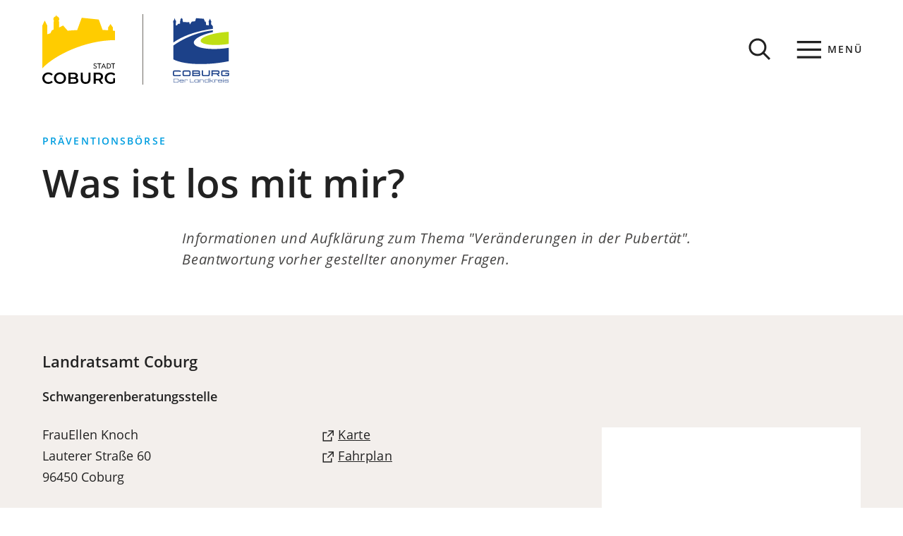

--- FILE ---
content_type: text/html; charset=UTF-8
request_url: https://www1.coburg.de/microsite/Praeventionsboerse/praeventionsboerse/angebote/Was-ist-los-mit-mir.php
body_size: 8959
content:
<!DOCTYPE html>
<html lang="de-DE" itemscope="itemscope" class="no-js">

<head>
    <meta charset="UTF-8" /><title>Was ist los mit mir? | Präventionsbörse</title><meta http-equiv="x-ua-compatible" content="ie=edge"><link rel="dns-prefetch" href="//matomo.mein-coburg.de"><link rel="search" type="application/opensearchdescription+xml" href="/index.php?sp:out=openSearch" title="Präventionsbörse"/><meta name="apple-mobile-web-app-title" content="Präventionsbörse"/><meta property="og:title" content="Was ist los mit mir?" /><meta property="og:type" content="website" /><meta property="og:url" content="https://www1.coburg.de/microsite/Praeventionsboerse/praeventionsboerse/angebote/Was-ist-los-mit-mir.php" /><meta property="og:site_name" content="Präventionsbörse" /><meta property="og:locale" content="de_DE" /><meta name="description" property="og:description" content="Informationen und Aufklärung zum Thema &quot;Veränderungen in der Pubertät&quot;. Beantwortung vorher gestellter anonymer Fragen."/><meta name="generator" content="Information Enterprise Server – Sitepark GmbH" /><meta name="viewport" content="width=device-width, initial-scale=1, minimum-scale=1, user-scalable=yes" /><meta name="application-name" content="Präventionsbörse" data-content-type="json" data-namespace="sp_" data-content="{&quot;id&quot;:45338,&quot;name&quot;:&quot;Was ist los mit mir?&quot;,&quot;changed&quot;:&quot;2022-04-02T20:42:00Z&quot;,&quot;title&quot;:&quot;Was ist los mit mir?&quot;,&quot;sortvalue&quot;:&quot;Was ist los mit mir?&quot;,&quot;group_path&quot;:[1002,1006,1094,1316,8974,45308,9029,45338],&quot;objecttype&quot;:&quot;content&quot;,&quot;contenttype&quot;:[&quot;content&quot;,&quot;article&quot;,&quot;coburg.contact&quot;,&quot;text&quot;,&quot;teaserHeadline&quot;,&quot;teaserText&quot;],&quot;language&quot;:&quot;de-DE&quot;,&quot;date&quot;:&quot;2021-09-17T10:21:00Z&quot;,&quot;site&quot;:[8974],&quot;archive&quot;:true,&quot;category&quot;:[9106,9092,9097,45313],&quot;category_path&quot;:[9106,9090,9092,9089,7321,9097,9088,45313,9091]}"/><meta name="twitter:card" content="summary" /><meta name="twitter:description" content="Informationen und Aufklärung zum Thema &quot;Veränderungen in der Pubertät&quot;. Beantwortung vorher gestellter anonymer Fragen." /><meta name="ies:id" content="202010100000045338-1015"/><meta name="theme-color" content="#ffcc00" /><link id="sitekit" href="/WEB-IES/sitekit-module/3.36.0/css/sitekit-js.css" rel="stylesheet"/><link id="styles" href="/microsite/Praeventionsboerse/design.css?b=1753802289" rel="stylesheet"/><link id="sp-geo-api-css" href="/WEB-IES/sitekit-module/3.36.0/css/sp-geo-js-api.css" rel="stylesheet"/><script id="env">window.SP={env:{"svgPath":"\/WEB-IES\/coburg-module\/2.6.0\/svg-icons\/svg-icons.svg","rpcPortUrl":"\/WEB-IES\/sitekit-module\/php\/SP\/SiteKit\/Rpc\/Server\/Port.php"}};</script><script id="head" src="/WEB-IES/coburg-module/2.6.0/js/head.js" async="async"></script></head>

<body id="top">
    <!--googleoff: index-->        <script id="body" src="/WEB-IES/coburg-module/2.6.0/js/body.js"></script>    <a href="#SP-Content" class="SP-SkipToContent SPu-access">Inhalt anspringen</a>
    <div class="SP-PageWrapper">
        <div id="SP-Top" class="SP-Page" data-sp-main="">
            <header data-sp-header class="SP-Header SP-isSticky SP-isVisible"><div class="SP-Header__grid SP-Grid"><h2 class="SPu-access">Stadt Coburg</h2><div class="SP-Header__logo__wrapper"><a class="SP-Header__logo" href="/microsite/Praeventionsboerse/index.php"><img class="SP-Logo SP-Logo--primary" alt="Logo der Stadt Coburg – zur Website" src="/WEB-IES/coburg-module/2.6.0/images/logo_coburg.svg" width="117" height="117"/></a><span class="SP-Header__logo__separator" role="img">&ZeroWidthSpace;</span><a class="SP-Header__logo" href="/microsite/Praeventionsboerse/index.php"><img class="SP-Logo SP-Logo--secondary" alt="Logo Landkreis Coburg" src="/microsite/Praeventionsboerse/design.css.media/21823/landkreis_coburg.svg" width="98" height="98"/></a></div><div class="SP-Header__functions"><button data-sp-lightbox="{&quot;lightbox&quot;:&quot;search&quot;,&quot;mfpOptions&quot;:{&quot;focus&quot;:&quot;input[type=\&quot;search\&quot;]&quot;}}" class="SP-Trigger SP-Trigger--search SP-Header__trigger" aria-label="Suche öffnen"><svg class="SPi SPi-search SP-Trigger__icon" aria-hidden="true" focusable="false"><use href="#SPi-search"></use></svg></button><button data-sp-offcanvas-trigger-open class="SP-Trigger SP-Trigger--menuOpen SP-Header__trigger SP-Iconized--left" aria-label="Menü"><svg class="SPi SPi-navigation SP-Trigger__icon SP-Iconized__icon" aria-hidden="true" focusable="false"><use href="#SPi-navigation"></use></svg><span class="SP-Trigger__text SP-Iconized__text">Menü</span></button></div></div></header>            <main id="SP-Content" class="SP-Content">
                <!--googleon: index-->                <article id="SP-Article" class="SP-Article SP-Grid">
                    <header class="SP-ArticleHeader SP-ContentHeader"><div class="SP-Kicker SP-ArticleHeader__kicker"><span class="SP-Kicker__text">Präventionsbörse</span></div><div class="SP-Headline--level1 SP-ArticleHeader__headline"><h1 class="SP-Headline__text" id="was-ist-los-mit-mir-2">Was ist los mit mir?</h1></div><div class="SP-ArticleHeader__content SP-Grid__main"><div class="SP-Intro SP-ArticleHeader__intro"><p>Informationen und Aufklärung zum Thema "Veränderungen in der Pubertät". Beantwortung vorher gestellter anonymer Fragen.</p></div></div></header>                    <div class="SP-ContentMain SP-ArticleMain">
                        <div class="SP-Grid__main">
                            <div class="SP-ArticleContent">
                                <div class="SP-Contact SP-Grid__full--background SP-isHighlighted"><section class="SP-Section"><div class="SP-Headline--level3"><h3 class="SP-Headline__text SP-Collapsible__trigger__text SP-Iconized__text">Landratsamt Coburg</h3></div><div class="SP-Headline--level4"><h2 class="SP-Headline__text" id="schwangerenberatungsstelle">Schwangerenberatungsstelle</h2></div><div class="SP-Contact__body"><div class="SP-Contact__block SP-Contact__block--locality"><div class="SP-Contact__name"><p><span><span>Frau</span> </span><span><span>Ellen</span> <span>Knoch</span></span></p></div><div class="SP-Contact__address"><p>Lauterer Straße&nbsp;60<br/>96450&nbsp;Coburg</p></div><div class="SP-LinkList SP-Contact__links"><ul class="SP-LinkList__list"><li class="SP-LinkList__item"><a class="SP-Link SP-Iconized--left" href="tel:+49-9561-514-3222"><svg class="SPi SPi-phone SP-Link__icon SP-Iconized__icon" aria-hidden="true" focusable="false"><use href="#SPi-phone"></use></svg><span class="SP-Link__text SP-Iconized__text"><span class="SP-Link__title">09561 514-3222</span></span></a></li><li class="SP-LinkList__item"><a class="SP-Link SP-Iconized--left" href="mailto:ellen.knoch%E2%9A%B9landkreis-coburg%E2%97%A6de" data-sp-email><svg class="SPi SPi-email SP-Link__icon SP-Iconized__icon" aria-hidden="true" focusable="false"><use href="#SPi-email"></use></svg><span class="SP-Link__text SP-Iconized__text"><span class="SP-Link__title">ellen.knoch<i>landkreis-coburg</i>de</span></span></a></li><li class="SP-LinkList__item SP-LinkList__item--more"><a class="SP-Link SP-Iconized--left" href="/kontaktinformationen/boersen/praeventionsboerse/anbieter/landratsamt-coburg-schwangerenberatungsstelle.php"><svg class="SPi SPi-link SP-Link__icon SP-Iconized__icon" aria-hidden="true" focusable="false"><use href="#SPi-link"></use></svg><!--googleoff: index--><span class="SP-Link__text SP-Iconized__text">weitere Informationen</span><!--googleon: index--></a></li></ul></div></div><div class="SP-Contact__block SP-Contact__block--openingHours"><div class="SP-LinkList SP-Contact__links"><ul class="SP-LinkList__list"><li class="SP-LinkList__item"><a class="SP-Link SP-Iconized--left" href="https://www.google.com/maps/dir/?api=1&amp;destination=Lauterer+Stra%C3%9Fe+60%2C96450+Coburg%2CDeutschland" target="_blank" rel="noopener"><svg class="SPi SPi-linkNewTab SP-Link__icon SP-Iconized__icon" aria-hidden="true" focusable="false"><use href="#SPi-linkNewTab"></use></svg><span class="SP-Link__text SP-Iconized__text"><span class="SP-Link__title">Karte<span class="SPu-access"> (Öffnet in einem neuen Tab)</span></span></span></a></li><li class="SP-LinkList__item"><a class="SP-Link SP-Iconized--left" href="https://www.bayern-fahrplan.de/de/auskunft?zope_command=qi_verify&amp;anyObjFilter_origin=0&amp;anyObjFilter_destination=0&amp;name_destination=Lauterer+Stra%C3%9Fe%2B60%2B96450%2BCoburg" target="_blank" rel="noopener"><svg class="SPi SPi-linkNewTab SP-Link__icon SP-Iconized__icon" aria-hidden="true" focusable="false"><use href="#SPi-linkNewTab"></use></svg><!--googleoff: index--><span class="SP-Link__text SP-Iconized__text"><span class="SP-Link__title">Fahrplan<span class="SPu-access"> (Öffnet in einem neuen Tab)</span></span></span><!--googleon: index--></a></li></ul></div></div><div class="SP-Contact__block SP-Contact__block--map"><div class="SP-Contact__map SP-Map SP-Map--small" data-sp-map="{&quot;cmp&quot;:&quot;&quot;,&quot;tiers&quot;:{&quot;primary&quot;:{&quot;type&quot;:&quot;FeatureCollection&quot;,&quot;features&quot;:[{&quot;type&quot;:&quot;Feature&quot;,&quot;id&quot;:&quot;4f4e2ce7-4df2-7ba3-5b89-e5caec20b947&quot;,&quot;geometry&quot;:{&quot;type&quot;:&quot;Point&quot;,&quot;coordinates&quot;:[10.979879,50.283694]},&quot;properties&quot;:[]}]}},&quot;title&quot;:null,&quot;type&quot;:&quot;simple&quot;,&quot;defaultZoom&quot;:13,&quot;defaultLng&quot;:10.979879,&quot;defaultLat&quot;:50.283694,&quot;activeBaseLayer&quot;:null,&quot;translations&quot;:{&quot;category&quot;:&quot;Kategorie&quot;,&quot;markerLabel&quot;:&quot;Kartenmarker&quot;},&quot;detailUrl&quot;:&quot;\/microsite\/Praeventionsboerse\/praeventionsboerse\/angebote\/Was-ist-los-mit-mir.php&quot;}" role="group" aria-roledescription="Interaktive Karte"></div></div></div></section></div><section class="SP-Section" aria-labelledby="kurzbeschreibung"><div class="SP-Headline--level2"><h2 class="SP-Headline__text" id="kurzbeschreibung">Kurzbeschreibung</h2></div><div class="SP-Section__content"><div class="SP-Text"><div data-sp-table class="SP-Paragraph"><p>Informationen und Aufklärung zum Thema "Veränderungen in der Pubertät". Beantwortung vorher gestellter anonymer Fragen.</p></div></div><button data-sp-collapsible-trigger class="SP-Trigger SP-Trigger--expand-collapse SP-SubSection__trigger" aria-label="alle öffnen"><span>alle öffnen</span></button><section class="SP-SubSection SP-Collapsible" aria-labelledby="zielgruppen" data-sp-collapsible="{&quot;options&quot;:{&quot;enabled&quot;:true}}"><div class="SP-Headline__text SP-Headline--level3 SP-Collapsible__trigger SP-Iconized--right" id="zielgruppen" aria-expanded="false" aria-controls="SP-Collapsible-MzA2NTgwNTE1" role="button" tabindex="0"><h3 class="SP-Headline__text SP-Collapsible__trigger__text SP-Iconized__text">Zielgruppen</h3><svg class="SPi SPi-plus SP-Collapsible__trigger__icon SP-Collapsible__trigger__icon--collapsed SP-Iconized__icon" aria-hidden="true" focusable="false"><use href="#SPi-plus"></use></svg><svg class="SPi SPi-minus SP-Collapsible__trigger__icon SP-Collapsible__trigger__icon--expanded SP-Iconized__icon" aria-hidden="true" focusable="false"><use href="#SPi-minus"></use></svg></div><div class="SP-SubSection__content SP-Collapsible__content" id="SP-Collapsible-MzA2NTgwNTE1" role="region" aria-hidden="true" style="display:none;"><div class="SP-Text"><div data-sp-table class="SP-Paragraph"><ul>
<li>Schüler*innen der 6. Jahrgangsstufe</li>
</ul></div></div></div></section><section class="SP-SubSection SP-Collapsible" aria-labelledby="ort" data-sp-collapsible="{&quot;options&quot;:{&quot;enabled&quot;:true}}"><div class="SP-Headline__text SP-Headline--level3 SP-Collapsible__trigger SP-Iconized--right" id="ort" aria-expanded="false" aria-controls="SP-Collapsible-MTUxNjUyMTY0" role="button" tabindex="0"><h3 class="SP-Headline__text SP-Collapsible__trigger__text SP-Iconized__text">Ort</h3><svg class="SPi SPi-plus SP-Collapsible__trigger__icon SP-Collapsible__trigger__icon--collapsed SP-Iconized__icon" aria-hidden="true" focusable="false"><use href="#SPi-plus"></use></svg><svg class="SPi SPi-minus SP-Collapsible__trigger__icon SP-Collapsible__trigger__icon--expanded SP-Iconized__icon" aria-hidden="true" focusable="false"><use href="#SPi-minus"></use></svg></div><div class="SP-SubSection__content SP-Collapsible__content" id="SP-Collapsible-MTUxNjUyMTY0" role="region" aria-hidden="true" style="display:none;"><div class="SP-Text"><div data-sp-table class="SP-Paragraph"><p>vor Ort in der Einrichtung</p></div></div></div></section><section class="SP-SubSection SP-Collapsible" aria-labelledby="referent-in" data-sp-collapsible="{&quot;options&quot;:{&quot;enabled&quot;:true}}"><div class="SP-Headline__text SP-Headline--level3 SP-Collapsible__trigger SP-Iconized--right" id="referent-in" aria-expanded="false" aria-controls="SP-Collapsible-ODE0MDc0NjE2" role="button" tabindex="0"><h3 class="SP-Headline__text SP-Collapsible__trigger__text SP-Iconized__text">Referent*in</h3><svg class="SPi SPi-plus SP-Collapsible__trigger__icon SP-Collapsible__trigger__icon--collapsed SP-Iconized__icon" aria-hidden="true" focusable="false"><use href="#SPi-plus"></use></svg><svg class="SPi SPi-minus SP-Collapsible__trigger__icon SP-Collapsible__trigger__icon--expanded SP-Iconized__icon" aria-hidden="true" focusable="false"><use href="#SPi-minus"></use></svg></div><div class="SP-SubSection__content SP-Collapsible__content" id="SP-Collapsible-ODE0MDc0NjE2" role="region" aria-hidden="true" style="display:none;"><div class="SP-Text"><div data-sp-table class="SP-Paragraph"><p>Ellen Knoch und Ursula Geiger, Dipl.-Sozialpädagoginnen (FH) mit sexualpädagogischer Zusatzausbildung</p></div></div></div></section><section class="SP-SubSection SP-Collapsible" aria-labelledby="umfang-dauer" data-sp-collapsible="{&quot;options&quot;:{&quot;enabled&quot;:true}}"><div class="SP-Headline__text SP-Headline--level3 SP-Collapsible__trigger SP-Iconized--right" id="umfang-dauer" aria-expanded="false" aria-controls="SP-Collapsible-Nzc2NzEwMjQ1" role="button" tabindex="0"><h3 class="SP-Headline__text SP-Collapsible__trigger__text SP-Iconized__text">Umfang/Dauer</h3><svg class="SPi SPi-plus SP-Collapsible__trigger__icon SP-Collapsible__trigger__icon--collapsed SP-Iconized__icon" aria-hidden="true" focusable="false"><use href="#SPi-plus"></use></svg><svg class="SPi SPi-minus SP-Collapsible__trigger__icon SP-Collapsible__trigger__icon--expanded SP-Iconized__icon" aria-hidden="true" focusable="false"><use href="#SPi-minus"></use></svg></div><div class="SP-SubSection__content SP-Collapsible__content" id="SP-Collapsible-Nzc2NzEwMjQ1" role="region" aria-hidden="true" style="display:none;"><div class="SP-Text"><div data-sp-table class="SP-Paragraph"><p>2-3 Schulstunden</p></div></div></div></section><section class="SP-SubSection SP-Collapsible" aria-labelledby="kosten" data-sp-collapsible="{&quot;options&quot;:{&quot;enabled&quot;:true}}"><div class="SP-Headline__text SP-Headline--level3 SP-Collapsible__trigger SP-Iconized--right" id="kosten" aria-expanded="false" aria-controls="SP-Collapsible-ODcxNDA0OTg" role="button" tabindex="0"><h3 class="SP-Headline__text SP-Collapsible__trigger__text SP-Iconized__text">Kosten</h3><svg class="SPi SPi-plus SP-Collapsible__trigger__icon SP-Collapsible__trigger__icon--collapsed SP-Iconized__icon" aria-hidden="true" focusable="false"><use href="#SPi-plus"></use></svg><svg class="SPi SPi-minus SP-Collapsible__trigger__icon SP-Collapsible__trigger__icon--expanded SP-Iconized__icon" aria-hidden="true" focusable="false"><use href="#SPi-minus"></use></svg></div><div class="SP-SubSection__content SP-Collapsible__content" id="SP-Collapsible-ODcxNDA0OTg" role="region" aria-hidden="true" style="display:none;"><div class="SP-Text"><div data-sp-table class="SP-Paragraph"><p>keine</p></div></div></div></section><section class="SP-SubSection SP-Collapsible" aria-labelledby="weitere-informationen" data-sp-collapsible="{&quot;options&quot;:{&quot;enabled&quot;:true}}"><div class="SP-Headline__text SP-Headline--level3 SP-Collapsible__trigger SP-Iconized--right" id="weitere-informationen" aria-expanded="false" aria-controls="SP-Collapsible-NjQyMDMxNjUx" role="button" tabindex="0"><h3 class="SP-Headline__text SP-Collapsible__trigger__text SP-Iconized__text">Weitere Informationen</h3><svg class="SPi SPi-plus SP-Collapsible__trigger__icon SP-Collapsible__trigger__icon--collapsed SP-Iconized__icon" aria-hidden="true" focusable="false"><use href="#SPi-plus"></use></svg><svg class="SPi SPi-minus SP-Collapsible__trigger__icon SP-Collapsible__trigger__icon--expanded SP-Iconized__icon" aria-hidden="true" focusable="false"><use href="#SPi-minus"></use></svg></div><div class="SP-SubSection__content SP-Collapsible__content" id="SP-Collapsible-NjQyMDMxNjUx" role="region" aria-hidden="true" style="display:none;"><div class="SP-Text"><div data-sp-table class="SP-Paragraph"><p>Vorheriger Kontakt und Terminabsprachen mit den Lehrkräften notwendig, Informationen über Besonderheiten der Klasse erwünscht.</p><p><strong>Vorbereitung/Nachbereitung</strong><br>empfohlen</p><p><strong>Form der Vor- und Nachbereitung</strong><br>Schüler sollten vorher über unser Kommen informiert werden.</p><p><strong>Arbeitsmaterialien</strong><br>Körpermodelle, DVDs, Arbeitsblätter</p></div></div></div></section></div></section>                            </div>
                        </div>
                    </div>
                    <footer class="SP-ContentFooter SP-ArticleFooter" data-sp-toc="{&quot;options&quot;:{&quot;speed&quot;:300}}">
                        <div class="SP-ContentFooter__grid">
                            <!--googleoff: index--><section class="SP-Share SP-ContentFooter__share"><div class="SP-Headline--level2 SP-Share__headline"><h2 class="SP-Headline__text">Seite teilen</h2></div><ul class="SP-Share__items"><li class="SP-Share__item"><a data-sp-button class="SP-Button SP-Share__button SP-Button--share" title="Diese Seite auf Facebook teilen" href="https://www.facebook.com/sharer/sharer.php?u=https%3A%2F%2Fwww1.coburg.de%2Fmicrosite%2FPraeventionsboerse%2Fpraeventionsboerse%2Fangebote%2FWas-ist-los-mit-mir.php&amp;t=1769069129" aria-label="Diese Seite auf Facebook teilen" target="_blank" rel="noopener"><svg class="SPi SPi-facebook SP-Button__icon" aria-hidden="true" focusable="false"><use href="#SPi-facebook"></use></svg></a></li><li class="SP-Share__item"><a data-sp-button class="SP-Button SP-Share__button SP-Button--share" title="Diese Seite auf Twitter empfehlen" href="http://twitter.com/share?url=https%3A%2F%2Fwww1.coburg.de%2Fmicrosite%2FPraeventionsboerse%2Fpraeventionsboerse%2Fangebote%2FWas-ist-los-mit-mir.php&amp;t=1769069129" aria-label="Diese Seite auf Twitter empfehlen" target="_blank" rel="noopener"><svg class="SPi SPi-twitter SP-Button__icon" aria-hidden="true" focusable="false"><use href="#SPi-twitter"></use></svg></a></li><li class="SP-Share__item"><a data-sp-button class="SP-Button SP-Share__button SP-Button--share" title="Diese Seite via E-Mail empfehlen" href="mailto:?subject=coburg.de%20-%20Seitenempfehlung&amp;body=Guten%20Tag%2C%0A%0A%20hier%20ein%20lesenswerter%20Beitrag%20aus%20coburg.de%3A%0A%0Ahttps%3A%2F%2Fwww1.coburg.de%2Fmicrosite%2FPraeventionsboerse%2Fpraeventionsboerse%2Fangebote%2FWas-ist-los-mit-mir.php%0A%0ASch%C3%B6ne%20Gr%C3%BC%C3%9Fe%21%0A%0A" aria-label="Diese Seite via E-Mail empfehlen" target="_blank" rel="noopener"><svg class="SPi SPi-email-filled SP-Button__icon" aria-hidden="true" focusable="false"><use href="#SPi-email-filled"></use></svg></a></li></ul></section><!--googleon: index-->                            <div class="SP-ContentFooter__functions">
                                <button class="SP-Trigger SP-Trigger--top SP-ContentFooter__trigger" type="button" data-sp-trigger-scroll="{&quot;selector&quot;:&quot;#SP-Top&quot;,&quot;fallbackSelector&quot;:&quot;#SP-Content&quot;,&quot;scrollingOptions&quot;:{&quot;speed&quot;:150,&quot;minDuration&quot;:375,&quot;eventStartData&quot;:{&quot;showHeader&quot;:true}}}" aria-label="zum Seitenanfang springen"><svg class="SPi SPi-top SP-Trigger__icon" aria-hidden="true" focusable="false"><use href="#SPi-top"></use></svg></button>                            </div>
                        </div>
                        <!--googleoff: index--><nav class="SP-Path SP-ContentFooter__path"><h2 class="SP-Path__headline SPu-access">Sie befinden sich hier:</h2><ol class="SP-Path__list"><li class="SP-Path__item"><a class="SP-Path__link" href="/microsite/Praeventionsboerse/index.php"><span class="SP-Path__text">Präventionsbörse</span></a></li><li class="SP-Path__item"><strong class="SP-Path__self">Was ist los mit mir?</strong></li></ol></nav><!--googleon: index-->                        <!--googleoff: index--><section class="SP-Annotations" role="doc-appendix" aria-labelledby="SP-MTA2NDA3MzczMA" data-sp-annotationviewer="{&quot;translations&quot;:{&quot;info&quot;:&quot;Information&quot;,&quot;abbreviation&quot;:&quot;Abk\u00fcrzung&quot;,&quot;copyright&quot;:&quot;Copyright&quot;,&quot;glossary&quot;:&quot;Glossar&quot;,&quot;footnote&quot;:&quot;Fu\u00dfnote&quot;,&quot;language&quot;:&quot;\u00dcbersetzung&quot;,&quot;closeButton&quot;:&quot;schlie\u00dfen&quot;,&quot;backButton&quot;:&quot;zur\u00fcck&quot;},&quot;icons&quot;:[]}"><h2 class="SP-Annotations__headline" id="SP-MTA2NDA3MzczMA">Erläuterungen und Hinweise</h2></section><!--googleon: index-->                    </footer>
                </article>
                <!--googleoff: index-->            </main>
            <footer class="SP-Footer"><div class="SP-Footer__grid SP-Grid"><div class="SP-Footer__content"><section class="SP-Text"><div class="SP-Headline--level4 SP-Footer__headline"><h2 class="SP-Headline__text" id="stadt-coburg-2">Stadt Coburg</h2></div><div data-sp-table class="SP-Paragraph SP-Paragraph--footer"><p><a class="SP-Paragraph__link" href="/vv/oe/Kommunale-Jugendarbeit-Fachdienst-Jugendschutz-Servicestelle.php"><svg class="SPi SPi-link SP-Paragraph__linkIcon" aria-hidden="true" focusable="false"><use href="#SPi-link"></use></svg><span class="SP-Paragraph__linkText">Kommunale Jugendarbeit</span></a><br>Steingasse 18, 96450 Coburg<br>Telefon: <a class="SP-Paragraph__link" href="tel:+499561891572"><svg class="SPi SPi-phone SP-Paragraph__linkIcon" aria-hidden="true" focusable="false"><use href="#SPi-phone"></use></svg><span class="SP-Paragraph__linkText">+49 9561 89-1572</span></a><br>E-Mail: <a class="SP-Paragraph__link SP-encrypted-emails SP-Paragraph__link" href="mailto:jugend%E2%9A%B9coburg%E2%97%A6de" data-sp-email><svg class="SPi SPi-email SP-Paragraph__linkIcon" aria-hidden="true" focusable="false"><use href="#SPi-email"></use></svg><span class="SP-Paragraph__linkText">jugend<i>coburg</i>de</span></a></p></div></section><section class="SP-Text"><div class="SP-Headline--level4 SP-Footer__headline"><h2 class="SP-Headline__text" id="landkreis-coburg-2">Landkreis Coburg</h2></div><div data-sp-table class="SP-Paragraph SP-Paragraph--footer"><p><a class="SP-Paragraph__link" href="https://www.koja.de" target="_blank" rel="noopener"><svg class="SPi SPi-linkNewTab SP-Paragraph__linkIcon" aria-hidden="true" focusable="false"><use href="#SPi-linkNewTab"></use></svg><span class="SP-Paragraph__linkText">Kommunale Jugendarbeit<span class="SPu-access"> (Öffnet in einem neuen Tab)</span></span></a><br>Lauterer Straße 60, 96450 Coburg<br>Telefon: <a class="SP-Paragraph__link" href="tel:+4995615142204"><svg class="SPi SPi-phone SP-Paragraph__linkIcon" aria-hidden="true" focusable="false"><use href="#SPi-phone"></use></svg><span class="SP-Paragraph__linkText">+49 9561 <span>514-2204</span></span></a><br>E-Mail: <a class="SP-Paragraph__link SP-encrypted-emails SP-Paragraph__link" href="mailto:info%E2%9A%B9koja%E2%97%A6de" data-sp-email><svg class="SPi SPi-email SP-Paragraph__linkIcon" aria-hidden="true" focusable="false"><use href="#SPi-email"></use></svg><span class="SP-Paragraph__linkText">info<i>koja</i>de</span></a></p></div></section><section class="SP-LinkList SP-SectionBlock SP-LinkList--footer"><div class="SP-LinkList__header SP-SectionBlock__header SP-Headline--level4 SP-Footer__headline"><h2 class="SP-Headline__text" id="rechtliches-2">Rechtliches</h2></div><ul class="SP-LinkList__list"><li class="SP-LinkList__item"><a class="SP-Link SP-Link--footer SP-Iconized--left" href="/impressum.php"><svg class="SPi SPi-arrow SP-Iconized__icon SP-Link__icon" aria-hidden="true" focusable="false"><use href="#SPi-arrow"></use></svg><span class="SP-Link__text SP-Iconized__text"><span class="SP-Link__title">Impressum</span></span></a></li><li class="SP-LinkList__item"><a class="SP-Link SP-Link--footer SP-Iconized--left" href="/microsite/Praeventionsboerse/datenschutzerklaerung.php"><svg class="SPi SPi-arrow SP-Iconized__icon SP-Link__icon" aria-hidden="true" focusable="false"><use href="#SPi-arrow"></use></svg><span class="SP-Link__text SP-Iconized__text"><span class="SP-Link__title">Datenschutzerklärung</span></span></a></li><li class="SP-LinkList__item"><a class="SP-Link SP-Link--footer SP-Iconized--left" href="/datenschutz-einstellungen.php"><svg class="SPi SPi-arrow SP-Iconized__icon SP-Link__icon" aria-hidden="true" focusable="false"><use href="#SPi-arrow"></use></svg><span class="SP-Link__text SP-Iconized__text"><span class="SP-Link__title">Datenschutz-Einstellungen</span></span></a></li><li class="SP-LinkList__item"><a class="SP-Link SP-Link--footer SP-Iconized--left" href="/benutzungshinweise.php"><svg class="SPi SPi-arrow SP-Iconized__icon SP-Link__icon" aria-hidden="true" focusable="false"><use href="#SPi-arrow"></use></svg><span class="SP-Link__text SP-Iconized__text"><span class="SP-Link__title">Erklärung zur Barrierefreiheit</span></span></a></li></ul></section><div class="SP-Buttons SP-Buttons--footer"><a data-sp-button class="SP-Button SP-Button--ghostDark" href="https://www.coburg.de/vv/oe/Kommunale-Jugendarbeit-Fachdienst-Jugendschutz-Servicestelle.php" target="_blank" rel="noopener"><span class="SP-Button__text"><span class="SP-Link__title">Kommunale Jugendarbeit Stadt Coburg<span class="SPu-access"> (Öffnet in einem neuen Tab)</span></span></span></a><a data-sp-button class="SP-Button SP-Button--ghostDark" href="https://www.koja.de" target="_blank" rel="noopener"><span class="SP-Button__text"><span class="SP-Link__title">Kommunale Jugendarbeit Landkreis Coburg<span class="SPu-access"> (Öffnet in einem neuen Tab)</span></span></span></a></div></div><section class="SP-Social SP-Footer__social"><div class="SP-Headline--level4 SP-Footer__headline"><h2 class="SP-Headline__text" id="folgen-sie-uns">Folgen Sie uns</h2></div><div class="SP-SectionBlock__content SP-LinkList__content"><ul class="SP-Social__items"><li class="SP-Social__item"><a data-sp-button class="SP-Social__link" href="https://www.facebook.com/coburg.de/" aria-label="Coburg auf Facebook" target="_blank" rel="noopener"><svg class="SPi SPi-facebook SP-Social__icon" aria-hidden="true" focusable="false"><use href="#SPi-facebook"></use></svg></a></li><li class="SP-Social__item"><a data-sp-button class="SP-Social__link" href="https://twitter.com/coburg" aria-label="Coburg auf Twitter" target="_blank" rel="noopener"><svg class="SPi SPi-twitter SP-Social__icon" aria-hidden="true" focusable="false"><use href="#SPi-twitter"></use></svg></a></li><li class="SP-Social__item"><a data-sp-button class="SP-Social__link" href="https://www.youtube.com/channel/UCnCMSkwYzwUTEPMzlxUJlRg" aria-label="Coburg auf YouTube" target="_blank" rel="noopener"><svg class="SPi SPi-youtube SP-Social__icon" aria-hidden="true" focusable="false"><use href="#SPi-youtube"></use></svg></a></li><li class="SP-Social__item"><a data-sp-button class="SP-Social__link" href="https://www.instagram.com/coburg.de/" aria-label="Coburg auf Instagram" target="_blank" rel="noopener"><svg class="SPi SPi-instagram SP-Social__icon" aria-hidden="true" focusable="false"><use href="#SPi-instagram"></use></svg></a></li></ul></div><div class="SP-LinkList__footer SP-SectionBlock__footer"></div></section><div class="SP-Footer__copyright">© Stadt Coburg</div></div></footer>                    </div>
        <aside class="SP-OffCanvas" data-sp-offcanvas="" hidden="hidden">
            <div class="SP-OffCanvas__header"><div class="SP-OffCanvas__links SP-Languages"><ul class="SP-Languages__list"><li class="SP-Languages__item"><button data-sp-lightbox="{&quot;lightbox&quot;:&quot;translate&quot;}" class="SP-Trigger SP-Trigger--translate SP-Iconized--left" aria-label="Translate"><svg class="SPi SPi-translate SP-Trigger__icon SP-Iconized__icon" aria-hidden="true" focusable="false"><use href="#SPi-translate"></use></svg><span class="SP-Trigger__text SP-Iconized__text">Translate</span></button></li></ul></div><div class="SP-OffCanvas__functions"><button data-sp-lightbox="{&quot;lightbox&quot;:&quot;search&quot;,&quot;mfpOptions&quot;:{&quot;focus&quot;:&quot;input[type=\&quot;search\&quot;]&quot;}}" class="SP-Trigger SP-OffCanvas__trigger SP-OffCanvas__trigger--search" aria-label="Suche öffnen"><svg class="SPi SPi-search SP-Trigger__icon" aria-hidden="true" focusable="false"><use href="#SPi-search"></use></svg></button><button data-sp-offcanvas-trigger-close class="SP-Trigger SP-OffCanvas__trigger SP-Trigger--menuClose" aria-label="Navigation Schließen"><svg class="SPi SPi-close SP-Trigger__icon" aria-hidden="true" focusable="false"><use href="#SPi-close"></use></svg></button></div></div><div class="SP-OffCanvas__navigation"><nav tabindex="0" data-sp-navigation-multilevelpush="{&quot;iconNext&quot;:&quot;SPi-next&quot;,&quot;iconBack&quot;:&quot;SPi-prev&quot;,&quot;activePath&quot;:[&quot;8976&quot;,&quot;45338&quot;],&quot;activeResource&quot;:&quot;\/microsite\/Praeventionsboerse\/praeventionsboerse\/angebote\/Was-ist-los-mit-mir.php&quot;,&quot;nodeProvider&quot;:{&quot;rpcNodeProvider&quot;:{&quot;rpcPortURL&quot;:&quot;\/WEB-IES\/sitekit-module\/php\/SP\/SiteKit\/Rpc\/Server\/Port.php&quot;,&quot;rpcAction&quot;:&quot;SP\\SiteKit\\Rpc\\Navigation\\MultiLevelPush&quot;}},&quot;labels&quot;:{&quot;back&quot;:&quot;zu ${levelLabel}&quot;,&quot;navigationEntry&quot;:&quot;Navigation&quot;,&quot;moreInformation&quot;:&quot;Informationen f\u00fcr&quot;,&quot;to&quot;:&quot;zu&quot;},&quot;quicklinks&quot;:[{&quot;label&quot;:&quot;Impressum&quot;,&quot;link&quot;:&quot;\/impressum.php&quot;,&quot;newWindow&quot;:false,&quot;icon&quot;:&quot;arrow&quot;},{&quot;label&quot;:&quot;Datenschutz-Einstellungen&quot;,&quot;link&quot;:&quot;\/datenschutz-einstellungen.php&quot;,&quot;newWindow&quot;:false,&quot;icon&quot;:&quot;arrow&quot;},{&quot;label&quot;:&quot;Datenschutzerkl\u00e4rung&quot;,&quot;link&quot;:&quot;\/microsite\/Praeventionsboerse\/datenschutzerklaerung.php&quot;,&quot;newWindow&quot;:false,&quot;icon&quot;:&quot;arrow&quot;}]}" class="SP-Navigation" aria-label="Hauptnavigation"><h2 class="SPu-access">Navigation</h2><div class="SP-Navigation__levels"><div class="SP-NavigationLevel SP-NavigationLevel--current"></div></div></nav></div>        </aside>
    </div>
    <script id="sitekit-js" src="/WEB-IES/sitekit-module/3.36.0/js/sitekit-js.js"></script><script id="sitekit-js-renderer-arvedui" src="/WEB-IES/sitekit-module/3.36.0/js/sitekit-js-renderer-arvedui.js"></script><script id="main" src="/WEB-IES/coburg-module/2.6.0/js/main.js"></script><script id="sp-geo-api" src="/WEB-IES/sitekit-module/3.36.0/js/sp-geo-js-api.js"></script><script id="piwik-config">var _paq = _paq || [];
_paq.push(['setCustomUrl', "https:\/\/www1.coburg.de\/microsite\/Praeventionsboerse\/praeventionsboerse\/angebote\/Was-ist-los-mit-mir.php"]);
_paq.push(['setSecureCookie', true]);
_paq.push(['requireConsent']);
_paq.push(['trackPageView']);
_paq.push(['enableLinkTracking']);
(function() {
var u="//matomo.mein-coburg.de/";
_paq.push(['setTrackerUrl', '//matomo.mein-coburg.de/matomo.php']);
_paq.push(['setSiteId', '3']);
_paq.push(['setDoNotTrack', true]);
var d=document, g=d.createElement('script'), s=d.getElementsByTagName('script')[0];
g.type='text/javascript'; g.async=true; g.defer=true; g.src=u+'piwik.js'; s.parentNode.insertBefore(g,s);
})();</script><script id="bootstrap">(function bootstrap() {
	var bs = SP.sitekit.Bootstrap;
	bs.register("data-sp-button", "SP.vendor.Button");
	bs.register("data-sp-lightbox", "SP.customer.Lightbox");
	bs.register("data-sp-collapsible", "SP.Collapsible");
	bs.register("data-sp-collapsible-trigger", "SP.coburg.CollapsibleExpander");
	bs.register("data-sp-contact", "SP.vendor.Contact");
	bs.register("data-sp-figure-zoom", "SP.customer.PictureZoom");
	bs.register("data-sp-masonry", "SP.vendor.MasonryWrapper");
	bs.register("data-sp-navigation-multilevelpush", "SP.customer.Navigation");
	bs.register("data-sp-offcanvas", "SP.OffCanvas");
	bs.register("data-sp-pagination", "SP.Pagination");
	bs.register("data-sp-picture-gallery", "SP.customer.PictureGallery");
	bs.register("data-sp-table", "SP.TableInitialiser");
	bs.register("data-sp-trigger-scroll", "SP.customer.TriggerScroll");
	bs.register("data-sp-toc", "SP.vendor.Toc");
	bs.register("data-sp-webaccount-lightbox", "SP.WebAccount.Lightbox");
	bs.register("data-sp-annotationviewer", "SP.customer.AnnotationViewer");
	bs.register("data-sp-map", "SP.coburg.Map");
	bs.register("data-sp-consent-banner", "SP.coburg.ConsentBanner");
	bs.register("data-sp-protectioncookiesusage", "SP.coburg.DataProtection");
	bs.register("data-sp-header", "SP.Header");
	bs.register("data-sp-email", "SP.sitekit.Email");
	bs.register("data-sp-search-suggest", "SP.sitekit.search.Suggest");
	bs.register("data-sp-form", "SP.sitekit.Form");
	bs.register("data-sp-form-field", "SP.vendor.form.field.Field");
})();</script><script id="jsonld-1684c80b-2b78-48c8-90b8-72943a102f2e" type="application/ld+json">{"@context":"http:\/\/schema.org","@type":"Organization","name":"Landratsamt Coburg","description":"Schwangerenberatungsstelle","employee":{"@context":"http:\/\/schema.org","@type":"Person","name":"Ellen Knoch"},"address":{"@type":"PostalAddress","postalCode":"96450","addressLocality":"Coburg","addressCountry":"DE","postOfficeBoxNumber":null,"streetAddress":"Lauterer Stra\u00dfe 60"},"email":"ellen.knoch@landkreis-coburg.de","telephone":"+49 9561 514 ext. 3222"}</script><script id="BreadCrumbSerializer-45338" type="application/ld+json">{"@context":"http:\/\/schema.org","@type":"BreadcrumbList","itemListElement":[{"@type":"ListItem","position":1,"item":{"@id":"https:\/\/www1.coburg.de\/\/microsite\/Praeventionsboerse\/index.php","name":"Pr\u00e4ventionsb\u00f6rse"}},{"@type":"ListItem","position":2,"item":{"@id":"https:\/\/www1.coburg.de\/\/microsite\/Praeventionsboerse\/praeventionsboerse\/angebote\/Was-ist-los-mit-mir.php","name":"Was ist los mit mir?"}}]}</script>    <div class="pswp" tabindex="-1" role="dialog" aria-hidden="true">
    <div class="pswp__bg"></div>
    <div class="pswp__scroll-wrap">
        <div class="pswp__container">
            <div class="pswp__item"></div>
            <div class="pswp__item"></div>
            <div class="pswp__item"></div>
        </div>
        <div class="pswp__ui pswp__ui--hidden">
            <div class="pswp__top-bar">
                <div class="pswp__counter"></div>
                <button class="pswp__button pswp__button--close" title="${close}"></button>
                <a href="#" class="pswp__button pswp__button--download" title="${download}" download=""></a>
                <button class="pswp__button pswp__button--share" title="${share}"></button>
                <button class="pswp__button pswp__button--fs" title="${toggleFullscreen}"></button>
                <button class="pswp__button pswp__button--zoom" title="${toggleZoom}"></button>
                <div class="pswp__preloader">
                    <div class="pswp__preloader__icn">
                        <div class="pswp__preloader__cut">
                            <div class="pswp__preloader__donut"></div>
                        </div>
                    </div>
                </div>
            </div>
            <div class="pswp__share-modal pswp__share-modal--hidden pswp__single-tap">
                <div class="pswp__share-tooltip"></div>
            </div>
            <button class="pswp__button pswp__button--arrow--left" title="${prev}">
            </button>
            <button class="pswp__button pswp__button--arrow--right" title="${next}">
            </button>
            <div class="pswp__caption">
                <div class="pswp__caption__center"></div>
            </div>
        </div>
    </div>
</div>    <div class="SP-Lightbox SP-Lightbox--translate SP-Lightbox--small mfp-hide" role="dialog" aria-labelledby="SP-NTQyNzMwODk2"><div class="SP-Lightbox__inner"><div class="SP-Lightbox__title"><span class="SP-Lightbox__label SPu-access" id="SP-NTQyNzMwODk2">Seite übersetzen mit Google Translate in:</span><button class="SP-Lightbox__close SP-Iconized--only" title="schließen" aria-label="schließen"><svg class="SPi SPi-close SP-Lightbox__close__icon SP-Iconized__icon" aria-hidden="true" focusable="false"><use href="#SPi-close"></use></svg></button></div><div class="SP-Lightbox__content"><div class="SP-Translate"><h2 class="SP-Translate__headline" id="seite-uebersetzen-mit-google-translate-in">Seite übersetzen mit Google Translate in:</h2><p class="SP-Translate__notification">Hinweis: Nach Auswahl einer Sprache wird Google Translate aktiviert und es werden Daten an Google übertragen.</p><ul class="SP-TranslateList__list"><li class="SP-TranslateList__item"><a data-sp-button class="SP-Button SP-Button--ghostBright" href="http://translate.google.com/translate?hl=en&amp;sl=de&amp;tl=en&amp;u=https%3A%2F%2Fwww1.coburg.de%2Fmicrosite%2FPraeventionsboerse%2Fpraeventionsboerse%2Fangebote%2FWas-ist-los-mit-mir.php"><span class="SP-Button__text">Englisch</span></a></li><li class="SP-TranslateList__item"><a data-sp-button class="SP-Button SP-Button--ghostBright" href="http://translate.google.com/translate?hl=fr&amp;sl=de&amp;tl=fr&amp;u=https%3A%2F%2Fwww1.coburg.de%2Fmicrosite%2FPraeventionsboerse%2Fpraeventionsboerse%2Fangebote%2FWas-ist-los-mit-mir.php"><span class="SP-Button__text">Français</span></a></li><li class="SP-TranslateList__item"><a data-sp-button class="SP-Button SP-Button--ghostBright" href="http://translate.google.com/translate?hl=tr&amp;sl=de&amp;tl=tr&amp;u=https%3A%2F%2Fwww1.coburg.de%2Fmicrosite%2FPraeventionsboerse%2Fpraeventionsboerse%2Fangebote%2FWas-ist-los-mit-mir.php"><span class="SP-Button__text">Türkçe</span></a></li><li class="SP-TranslateList__item"><a data-sp-button class="SP-Button SP-Button--ghostBright" href="http://translate.google.com/translate?hl=ar&amp;sl=de&amp;tl=ar&amp;u=https%3A%2F%2Fwww1.coburg.de%2Fmicrosite%2FPraeventionsboerse%2Fpraeventionsboerse%2Fangebote%2FWas-ist-los-mit-mir.php"><span class="SP-Button__text">العربية</span></a></li><li class="SP-TranslateList__item"><a data-sp-button class="SP-Button SP-Button--ghostBright" href="http://translate.google.com/translate?hl=uk&amp;sl=de&amp;tl=uk&amp;u=https%3A%2F%2Fwww1.coburg.de%2Fmicrosite%2FPraeventionsboerse%2Fpraeventionsboerse%2Fangebote%2FWas-ist-los-mit-mir.php"><span class="SP-Button__text">український</span></a></li></ul></div></div></div></div>    <section class="SP-Lightbox SP-Lightbox--search mfp-hide" role="dialog" aria-labelledby="SP-MTc3MjQ5MTI1"><div class="SP-Lightbox__inner"><div class="SP-Lightbox__title"><h2 class="SP-Lightbox__label SPu-access" id="SP-MTc3MjQ5MTI1">Suche</h2><button class="SP-Lightbox__close SP-Iconized--only" title="schließen" aria-label="schließen"><svg class="SPi SPi-close SP-Lightbox__close__icon SP-Iconized__icon" aria-hidden="true" focusable="false"><use href="#SPi-close"></use></svg></button></div><div class="SP-Lightbox__content"><div class="SP-QuickSearch"><form role="search" id="siteSearch-1-form" action="/microsite/Praeventionsboerse/suche.php" method="get" novalidate="novalidate" data-sp-form="[]"><input type="hidden" name="form" value="siteSearch-1-form" /><fieldset class="SP-QuickSearch__fieldset SP-Fieldset" id="fieldset-gen-1" aria-labelledby="SP-Nzc2NTIyNTU5" role="group"><legend class="SP-QuickSearch__legend SP-Legend SPu-access" id="SP-Nzc2NTIyNTU5">Suche</legend><div class="SP-QuickSearch__composition SP-Composition SP-Composition--short" id="field-composition-gen-1"><div class="SP-QuickSearch__composition__inner SP-Composition__inner"><div class="SP-QuickSearch__field SP-hasNoStates SP-Field--search SP-Field" id="field-search-gen-1" data-sp-search-suggest="{&quot;searchId&quot;:&quot;siteSearch&quot;,&quot;searchUrl&quot;:&quot;\/microsite\/Praeventionsboerse\/suche.php&quot;}" data-sp-form-field="{&quot;type&quot;:&quot;field.search&quot;,&quot;classes&quot;:{&quot;error&quot;:&quot;SP-Field__error&quot;}}"><div class="SP-Field__search"><input class="SP-QuickSearch__control SP-Field__control" type="search" name="sp:q[]" id="field-search-gen-1-input" placeholder="Was suchen Sie?" autocomplete="off"/></div><label class="SP-QuickSearch__label SP-Field__label SPu-access" for="field-search-gen-1-input">Was möchten Sie finden?</label></div><button aria-label="Suchen" class="SP-QuickSearch__button SP-Button SP-Button--search SP-Iconized--only" type="submit" name="action" id="button-submit-gen-1" value="submit"><svg class="SPi SPi-search SP-QuickSearch__button__icon SP-Button__icon SP-Iconized__icon" aria-hidden="true" focusable="false"><use href="#SPi-search"></use></svg></button><input class="SP-Field__control" type="hidden" name="sp:search[]" id="field-hidden-gen-1-input" value="siteSearch"/></div></div></fieldset></form></div></div></div></section>    <!--googleon: index--></body>

</html>

--- FILE ---
content_type: text/css
request_url: https://www1.coburg.de/microsite/Praeventionsboerse/design.css?b=1753802289
body_size: 49932
content:
.SP-Swiper__bullet,.SP-Button,.SP-Link,.SP-Sitemap .SP-Sitemap__list .SP-Sitemap__list .SP-Sitemap__list>.SP-Sitemap__item .SP-Sitemap__link,.SP-SearchResult__aboLink,.SP-Trigger{background:none;border:none;cursor:pointer;padding:0;text-align:left}.SP-Swiper__bullet[disabled],.SP-Button[disabled],.SP-Link[disabled],.SP-Sitemap .SP-Sitemap__list .SP-Sitemap__list .SP-Sitemap__list>.SP-Sitemap__item .SP-Sitemap__link[disabled],.SP-SearchResult__aboLink[disabled],.SP-Trigger[disabled]{cursor:not-allowed}.SP-Fieldset{border:none;margin:0;padding:0}.SP-Suggest,.SP-Fieldset--checkbox ul,.SP-Fieldset--radio ul,.SP-Fieldset--rating ul,.SP-Field--checkboxTree,.leaflet-control-dropdown-list,.SP-LinkList__list,.SP-Sitemap .SP-Sitemap__list .SP-Sitemap__list .SP-Sitemap__list,.SP-Cards__list,.SP-QuickLinks__list,.SP-TeaserList__list,.SP-EventList__list,.SP-Masonry__list,.SP-Sitemap__list,.SP-PoweredBy__list,.SP-CardTeaser__features__list,.SP-Errors__list,.SP-NavigationQuicklinks__list,.SP-Path__list,.SP-LinkCluster__list,.SP-Share__items,.SP-AnchorList__list,.SP-Teaser__features__list,.SP-Teaser__contact__list,.SP-Social__items,.SP-OffCanvas__links .SP-Languages__list,.SP-TranslateList__list,.SP-Options{list-style:none;margin:0;padding:0}.SP-Paragraph a:not([class]),.SP-Annotation a:not([class]),.SP-Paragraph .SP-Paragraph__link,.SP-Annotation .SP-Paragraph__link,.SP-WebAccount .SP-Field__annotation a,.SP-FootnoteRef,.SP-Trigger,.SP-QuickLink,.SP-CardTeaser__link,.SP-Anchor,.SP-Teaser__link{text-decoration:none;color:currentColor}.SP-Paragraph a:hover:not([class]),.SP-Annotation a:hover:not([class]),.SP-Paragraph .SP-Paragraph__link:hover,.SP-Annotation .SP-Paragraph__link:hover,.SP-WebAccount .SP-Field__annotation a:hover,.SP-FootnoteRef:hover,.SP-Trigger:hover,.SP-QuickLink:hover,.SP-CardTeaser__link:hover,.SP-Anchor:hover,.SP-Teaser__link:hover{color:currentColor}.SP-Paragraph a:visited:not([class]),.SP-Annotation a:visited:not([class]),.SP-Paragraph .SP-Paragraph__link:visited,.SP-Annotation .SP-Paragraph__link:visited,.SP-WebAccount .SP-Field__annotation a:visited,.SP-FootnoteRef:visited,.SP-Trigger:visited,.SP-QuickLink:visited,.SP-CardTeaser__link:visited,.SP-Anchor:visited,.SP-Teaser__link:visited{color:currentColor}.SPu-hide,.SPu-hidden{display:none !important}.SPu-access{border:0 !important;block-size:0 !important;clip:rect(1px, 1px, 1px, 1px);display:inline-block;inline-size:0 !important;left:0;overflow:hidden;position:absolute;margin:0 !important;padding:0 !important}.SPu-noScroll{block-size:100%;inline-size:100%;overflow-y:scroll;position:fixed}@font-face{font-family:Open Sans;src:url("/WEB-IES/coburg-module/2.6.0/fonts/open-sans/open-sans-v18-latin-ext_latin-regular.woff2") format("woff2");font-style:normal;font-weight:400;font-display:swap}@font-face{font-family:Open Sans;src:url("/WEB-IES/coburg-module/2.6.0/fonts/open-sans/open-sans-v18-latin-ext_latin-italic.woff2") format("woff2");font-style:italic;font-weight:400;font-display:swap}@font-face{font-family:Open Sans;src:url("/WEB-IES/coburg-module/2.6.0/fonts/open-sans/open-sans-v18-latin-ext_latin-600.woff2") format("woff2");font-style:normal;font-weight:600;font-display:swap}@font-face{font-family:Open Sans;src:url("/WEB-IES/coburg-module/2.6.0/fonts/open-sans/open-sans-v18-latin-ext_latin-600italic.woff2") format("woff2");font-style:italic;font-weight:600;font-display:swap}html{-webkit-font-kerning:normal;-webkit-font-variant-ligatures:common-ligatures contextual;-webkit-font-feature-settings:"kern", "liga", "clig", "calt";font-kerning:normal;font-variant-ligatures:common-ligatures contextual;font-feature-settings:"kern", "liga", "clig", "calt"}html{font:16px/1.63 Open Sans, sans-serif}*,*::before,*::after{box-sizing:border-box}figure{margin:0}iframe{border:none;inline-size:100%;max-inline-size:100%}img{inline-size:100%}.SP-Collapsible__trigger:not([aria-disabled="true"]){cursor:pointer;margin-bottom:0}.SP-Collapsible__content::after{content:'';clear:both;display:table}.SP-Collapsible__trigger__icon--collapsed{opacity:1;transition:opacity 300ms ease-in-out}.SP-Collapsible__trigger[aria-expanded="true"] .SP-Collapsible__trigger__icon--collapsed{opacity:0}.SP-Collapsible__trigger__icon--expanded{opacity:0;transition:opacity 300ms ease-in-out}.SP-Collapsible__trigger[aria-expanded="true"] .SP-Collapsible__trigger__icon--expanded{opacity:1}.SP-Field__annotation:first-child,.SP-Field__error:first-child,.SP-Field--file__preview:first-child,.SP-Intro p:first-child,.SP-Paragraph ul:first-child,.SP-Annotation ul:first-child,.SP-Table__wrap:first-child,.SP-Separator:first-child,.SP-QuickLinks.SP-Grid__full--background:first-child,.SP-Contact__block p:first-child,.SP-Gallery__footer:first-child,.SP-GallerySlider:first-child,.SP-PrivacyBarrier__text:first-child,.SP-Errors:first-child,.SP-Errors__headline:first-child,.SP-Message__headline:first-child,.SP-Pagination:first-child,.SP-ConsentBanner__headline:first-child,.SP-AnchorList:first-child,.SP-Teaser__abstract p:first-child,.SP-Teaser__contacts:first-child{margin-top:0}.focus--mouse{outline:none}.SP-PhotoSwipe__legend:last-child,.SP-PhotoSwipe__description:last-child,.SP-Annotation:last-child,.SP-Fieldset--checkbox:last-child,.SP-Fieldset--radio:last-child,.SP-Fieldset--rating:last-child,.SP-Fieldset--checkbox .SP-Fieldset:not(.SP-Fieldset--checkbox):not(.SP-Fieldset--radio):not(.SP-Fieldset--rating) .SP-Field:last-child,.SP-Fieldset--radio .SP-Fieldset:not(.SP-Fieldset--checkbox):not(.SP-Fieldset--radio):not(.SP-Fieldset--rating) .SP-Field:last-child,.SP-Fieldset--rating .SP-Fieldset:not(.SP-Fieldset--checkbox):not(.SP-Fieldset--radio):not(.SP-Fieldset--rating) .SP-Field:last-child,.SP-Fieldset>div:last-child:not([class]),.SP-Field__annotation:last-child,.SP-Field__error:last-child,.SP-Field--file__preview:last-child,.SP-Intro:last-child,.SP-Intro p:last-child,.SP-Kicker:last-child,.SP-Paragraph ul:last-child,.SP-Annotation ul:last-child,.SP-Paragraph .SP-Box:last-child,.SP-Annotation .SP-Box:last-child,.SP-Paragraph:last-child,.SP-Paragraph p:last-child,.SP-Annotation p:last-child,.SP-Paragraph pre:last-child,.SP-Annotation pre:last-child,.SP-Table__wrap:last-child,.SP-Text:last-child,.SP-LinkList:last-child,.SP-Asset:last-child,.SP-Section:last-child,.SP-SubSection:last-child,.SP-Separator:last-child,.SP-Cards:last-child,.SP-QuickLinks.SP-Grid__full--background:last-child,.SP-TeaserList:last-child,.SP-EventList:last-child,.SP-Masonry:last-child,.SP-Contact:last-child,.SP-Contact__block p:last-child,.SP-Contact__address:last-child,.SP-Contact__room:last-child,.SP-Contact__openingHours:last-child,.SP-Youtube:last-child,.SP-Video:last-child,.SP-Audio:last-child,.SP-Search:last-child,.SP-Search__resultSets:last-child,.SP-Gallery:last-child,.SP-GallerySlider:last-child,.SP-Form--newsletter-registration:last-child,.SP-CallToAction:last-child,.SP-Iframe:last-child,.SP-Sitemap:last-child,.SP-Code:last-child,.SP-Buttons--footer .SP-Button:last-child,.SP-PrivacyBarrier:last-child,.SP-PrivacyBarrier__text:last-child,.SP-Form:last-child,.SP-Errors:last-child,.SP-NavigationQuicklinks:last-child,.SP-NavigationQuicklinks__item:last-child,.SP-ConsentBanner__headline:last-child,.SP-LinkCluster:last-child,.SP-Search__form:last-child,.SP-SearchResult:last-child,.SP-SearchResult__result:last-child,.SP-SearchResult__didYouMean:last-child,.SP-SearchResult__filter:last-child,.SP-AnchorList:last-child,.SP-Teaser__header:last-child,.SP-Teaser__abstract:last-child,.SP-Teaser__abstract p:last-child,.SP-HomeHeader:last-child,.SP-HomeHeader__headline:last-child,.SP-RubricHeader:last-child,.SP-RubricHeader__headline:last-child,.SP-RouterHeader:last-child,.SP-RouterHeader__headline:last-child,.SP-RouterHeader__content:last-child,.SP-ArticleHeader:last-child,.SP-ArticleHeader__headline:last-child,.SP-ArticleHeader__content:last-child,.SP-TranslateList__item:last-child{margin-bottom:0}.SP-SectionBlock__header{align-items:flex-end;column-gap:var(--gutter);display:flex;flex-wrap:wrap;justify-content:space-between;margin-left:calc(-1 * var(--gutter-outer));margin-right:calc(-1 * var(--gutter-outer));padding-left:var(--gutter-outer);padding-right:var(--gutter-outer);row-gap:calc(var(--gutter) / 2)}@media (max-width: 34.99rem){.SP-SectionBlock__header .SP-Link--all{display:none}}@media (min-width: 35rem){.SP-SectionBlock__header .SP-Link--all:only-child{margin-left:auto}.SP-SectionBlock__header.SP-Headline--level2 .SP-Link--all,.SP-Sitemap>.SP-Sitemap__list>.SP-Sitemap__item>.SP-SectionBlock__header.SP-Sitemap__link .SP-Link--all{margin-top:0.5em;margin-bottom:0.75em}.SP-SectionBlock__header.SP-Headline--level4 .SP-Link--all{margin-top:0.17em;margin-bottom:0.25em}}.SP-LinkList:not(.SP-LinkList--box).SP-hasAdditionalLink .SP-SectionBlock__content{border-top:2px solid var(--color-pearl-bush);border-bottom:2px solid var(--color-pearl-bush)}.SP-SectionBlock__footer{display:flex}@media (max-width: 34.99rem){.SP-SectionBlock__footer .SP-Link--all{margin:2em auto 0.67em auto}}@media (min-width: 35rem){.SP-SectionBlock__footer .SP-Link--all{display:none}}.SP-FixedSize{display:block;width:100%}.SP-FixedSize__raiser{display:block;height:0;overflow:hidden;position:relative}.SP-FixedSize__content{position:absolute;top:0;left:0;width:100%;height:100%}.SP-FixedSize__raiser--square{padding-top:calc(100% * 1)}.SP-FixedSize__raiser--2x1{padding-top:calc(100% * .5)}.SP-FixedSize__raiser--3x2{padding-top:calc(100% * .66667)}.SP-FixedSize__raiser--4x3{padding-top:calc(100% * .75)}.SP-FixedSize__raiser--9x16{padding-top:calc(100% * 1.77778)}.SP-FixedSize__raiser--16x9{padding-top:calc(100% * .5625)}.SP-FixedSize__raiser--16x10{padding-top:calc(100% * .625)}.SP-FixedSize__raiser--21x9{padding-top:calc(100% * .42857)}.SP-FixedSize__raiser--illustration{padding-top:600px}.SP-FixedSize__raiser--illustration .SP-FixedSize__content{object-fit:cover;object-position:center center;font-family:"object-fit: cover; object-position: center center;"}.SP-FixedSize__raiser--mapPopupTeaser{padding-top:50%}.SP-FixedSize__raiser--uploadPreview{padding-top:100px}.SP-FixedSize__raiser--uploadPreview .SP-FixedSize__content{object-fit:contain;object-position:center center;font-family:"object-fit: contain; object-position: center center;"}.SP-FixedSize__raiser--3x4{padding-top:calc(100% * 1.33333)}.SP-FixedSize__raiser--2x3{padding-top:calc(100% * 1.5)}.SP-FixedSize__raiser--1x1{padding-top:calc(100% * 1)}.SP-FixedSize__raiser--illustration-large{padding-top:calc(65.6vw + 210px)}@media (min-width: 20rem){.SP-FixedSize__raiser--illustration-large{padding-top:calc(13.4vw + 377px)}}@media (min-width: 54rem){.SP-FixedSize__raiser--illustration-large{padding-top:calc(34.8vw + 192px)}}@media (min-width: 75rem){.SP-FixedSize__raiser--illustration-large{padding-top:610px}}.SP-FixedSize__raiser--illustration-medium{padding-top:calc(54.7vw + 175px)}@media (min-width: 20rem){.SP-FixedSize__raiser--illustration-medium{padding-top:calc(11.2vw + 314px)}}@media (min-width: 54rem){.SP-FixedSize__raiser--illustration-medium{padding-top:calc(11.6vw + 311px)}}@media (min-width: 75rem){.SP-FixedSize__raiser--illustration-medium{padding-top:450px}}.SP-FixedSize__raiser--illustration-small{padding-top:calc(37.5vw + 120px)}@media (min-width: 20rem){.SP-FixedSize__raiser--illustration-small{padding-top:calc(6.7vw + 218px)}}@media (min-width: 54rem){.SP-FixedSize__raiser--illustration-small{padding-top:calc(13.1vw + 163px)}}@media (min-width: 75rem){.SP-FixedSize__raiser--illustration-small{padding-top:320px}}.SP-FixedSize__raiser--map-large{padding-top:calc(100% * 1)}@media (min-width: 54rem){.SP-FixedSize__raiser--map-large{padding-top:calc(100% * .66667)}}.SP-FixedSize__raiser--map-full{padding-top:calc(100vw - 20px)}@media (min-width: 35rem){.SP-FixedSize__raiser--map-full{padding-top:calc(71.2vw + 140px)}}@media (min-width: 54rem){.SP-FixedSize__raiser--map-full{padding-top:calc(44.4vw - 50px)}}@media (min-width: 75rem){.SP-FixedSize__raiser--map-full{padding-top:calc(44.4vw - 60px)}}@media (min-width: 100rem){.SP-FixedSize__raiser--map-full{padding-top:643px}}.SP-FixedSize__content[data-sp-object-fit]{object-fit:cover;object-position:center center;font-family:"object-fit: cover; object-position: center center;"}.SP-FixedSize__raiser--wide-map{padding-top:max(37.5%,250px)}@page{margin:0.75in 4% 0.75in 8%;size:a4;orphans:4;widows:2}@media print{html{max-width:8.5in;min-width:8.5in;margin:0 auto !important;overflow:visible !important}html,body{background:#FFFFFF;font-size:10pt;height:auto;margin:0 auto;min-width:0;min-height:0;overflow:visible;width:100%}body{color:#000000;margin:0 auto !important;padding:0 !important;orphans:4;widows:2}body *{print-color-adjust:exact;animation:none !important;box-shadow:none !important;transition:none !important;transition-property:none !important;text-decoration:none !important}table tr td,table tr th,figure,blockquote,pre,.SP-SlideTeaser__text,.SP-TeaserList__item,.SP-EventList__item,.SP-PanelGroup__panel>div>div>div,.SP-AnchorList,.SP-Annotations__item,.SP-Gallery__item,.SP-Card,.SP-CardImage__inner{-webkit-column-break-inside:avoid;page-break-inside:avoid;break-inside:avoid}}@media print{html{max-width:none !important;min-width:0 !important}.SP-Collapsible__content{display:block !important}body,.SP-Content,.SP-Article{display:block !important}.SP-Card,.SP-TeaserList__item,.SP-EventList__item{page-break-inside:auto;break-inside:auto}}.mfp-content{height:100vh}/*! PhotoSwipe main CSS by Dmitry Semenov | photoswipe.com | MIT license */.pswp{display:none;position:absolute;width:100%;height:100%;left:0;top:0;overflow:hidden;-ms-touch-action:none;touch-action:none;z-index:1500;-webkit-text-size-adjust:100%;-webkit-backface-visibility:hidden;outline:none}.pswp *{box-sizing:border-box}.pswp img{max-width:none}.pswp--animate_opacity{opacity:0.001;will-change:opacity;transition:opacity 333ms cubic-bezier(0.4, 0, 0.22, 1)}.pswp--open{display:block}.pswp--zoom-allowed .pswp__img{cursor:-webkit-zoom-in;cursor:-moz-zoom-in;cursor:zoom-in}.pswp--zoomed-in .pswp__img{cursor:-webkit-grab;cursor:-moz-grab;cursor:grab}.pswp--dragging .pswp__img{cursor:-webkit-grabbing;cursor:-moz-grabbing;cursor:grabbing}.pswp__bg{position:absolute;left:0;top:0;width:100%;height:100%;background:#000;opacity:0;transform:translateZ(0);-webkit-backface-visibility:hidden;will-change:opacity}.pswp__scroll-wrap{position:absolute;left:0;top:0;width:100%;height:100%;overflow:hidden}.pswp__container,.pswp__zoom-wrap{-ms-touch-action:none;touch-action:none;position:absolute;left:0;right:0;top:0;bottom:0}.pswp__container,.pswp__img{-webkit-user-select:none;-moz-user-select:none;user-select:none;-webkit-tap-highlight-color:rgba(0,0,0,0);-webkit-touch-callout:none}.pswp__zoom-wrap{position:absolute;width:100%;-webkit-transform-origin:left top;-moz-transform-origin:left top;-ms-transform-origin:left top;transform-origin:left top;transition:transform 333ms cubic-bezier(0.4, 0, 0.22, 1)}.pswp__bg{will-change:opacity;transition:opacity 333ms cubic-bezier(0.4, 0, 0.22, 1)}.pswp--animated-in .pswp__bg,.pswp--animated-in .pswp__zoom-wrap{-webkit-transition:none;transition:none}.pswp__container,.pswp__zoom-wrap{-webkit-backface-visibility:hidden}.pswp__item{position:absolute;left:0;right:0;top:0;bottom:0;overflow:hidden}.pswp__img{position:absolute;width:auto;height:auto;top:0;left:0}.pswp__img--placeholder{-webkit-backface-visibility:hidden}.pswp__img--placeholder--blank{background:#222}.pswp--ie .pswp__img{width:100% !important;height:auto !important;left:0;top:0}.pswp__error-msg{position:absolute;left:0;top:50%;width:100%;text-align:center;font-size:14px;line-height:16px;margin-top:-8px;color:#CCC}.pswp__error-msg a{color:#CCC;text-decoration:underline}/*! PhotoSwipe Default UI CSS by Dmitry Semenov | photoswipe.com | MIT license */.pswp__button{width:44px;height:44px;position:relative;background:none;cursor:pointer;overflow:visible;-webkit-appearance:none;display:block;border:0;padding:0;margin:0;float:right;opacity:0.75;transition:opacity 0.2s;box-shadow:none}.pswp__button:focus,.pswp__button:hover{opacity:1}.pswp__button:active{outline:none;opacity:0.9}.pswp__button::-moz-focus-inner{padding:0;border:0}.pswp__ui--over-close .pswp__button--close{opacity:1}.pswp__button,.pswp__button--arrow--left:before,.pswp__button--arrow--right:before{background:url(/WEB-IES/coburg-module/2.6.0/images/default-skin.png) 0 0 no-repeat;background-size:264px 88px;width:44px;height:44px}@media (-webkit-min-device-pixel-ratio: 1.1), (min-resolution: 105dpi), (min-resolution: 1.1dppx){.pswp--svg .pswp__button,.pswp--svg .pswp__button--arrow--left:before,.pswp--svg .pswp__button--arrow--right:before{background-image:url(/WEB-IES/coburg-module/2.6.0/images/default-skin.svg)}.pswp--svg .pswp__button--arrow--left,.pswp--svg .pswp__button--arrow--right{background:none}}.pswp__button--close{background-position:0 -44px}.pswp__button--share{background-position:-44px -44px}.pswp__button--fs{display:none}.pswp--supports-fs .pswp__button--fs{display:block}.pswp--fs .pswp__button--fs{background-position:-44px 0}.pswp__button--zoom{display:none;background-position:-88px 0}.pswp--zoom-allowed .pswp__button--zoom{display:block}.pswp--zoomed-in .pswp__button--zoom{background-position:-132px 0}.pswp--touch .pswp__button--arrow--left,.pswp--touch .pswp__button--arrow--right{visibility:hidden}.pswp__button--arrow--left,.pswp__button--arrow--right{background:none;top:50%;margin-top:-50px;width:70px;height:100px;position:absolute}.pswp__button--arrow--left{left:0}.pswp__button--arrow--right{right:0}.pswp__button--arrow--left:before,.pswp__button--arrow--right:before{content:'';top:35px;background-color:rgba(0,0,0,0.3);height:30px;width:32px;position:absolute}.pswp__button--arrow--left:before{left:6px;background-position:-138px -44px}.pswp__button--arrow--right:before{right:6px;background-position:-94px -44px}.pswp__counter,.pswp__share-modal{-webkit-user-select:none;-moz-user-select:none;user-select:none}.pswp__share-modal{display:block;background:rgba(0,0,0,0.5);width:100%;height:100%;top:0;left:0;padding:10px;position:absolute;z-index:1600;opacity:0;transition:opacity 0.25s ease-out;-webkit-backface-visibility:hidden;will-change:opacity}.pswp__share-modal--hidden{display:none}.pswp__share-tooltip{z-index:1620;position:absolute;background:#FFF;top:56px;border-radius:2px;display:block;width:auto;right:44px;box-shadow:0 2px 5px rgba(0,0,0,0.25);transform:translateY(6px);transition:transform 0.25s;-webkit-backface-visibility:hidden;will-change:transform}.pswp__share-tooltip a{display:block;padding:8px 12px;color:#000;text-decoration:none;font-size:14px;line-height:18px}.pswp__share-tooltip a:hover{text-decoration:none;color:#000}.pswp__share-tooltip a:first-child{border-radius:2px 2px 0 0}.pswp__share-tooltip a:last-child{border-radius:0 0 2px 2px}.pswp__share-modal--fade-in{opacity:1}.pswp__share-modal--fade-in .pswp__share-tooltip{transform:translateY(0)}.pswp--touch .pswp__share-tooltip a{padding:16px 12px}a.pswp__share--facebook:before{content:'';display:block;width:0;height:0;position:absolute;top:-12px;right:15px;border:6px solid rgba(0,0,0,0);border-bottom-color:#FFF;-webkit-pointer-events:none;-moz-pointer-events:none;pointer-events:none}a.pswp__share--facebook:hover{background:#3E5C9A;color:#FFF}a.pswp__share--facebook:hover:before{border-bottom-color:#3E5C9A}a.pswp__share--twitter:hover{background:#55ACEE;color:#FFF}a.pswp__share--pinterest:hover{background:#CCC;color:#CE272D}a.pswp__share--download:hover{background:#DDD}.pswp__counter{position:absolute;left:0;top:0;height:44px;font-size:13px;line-height:44px;color:#FFF;opacity:0.75;padding:0 10px}.pswp__caption{position:absolute;left:0;bottom:0;width:100%;min-height:44px}.pswp__caption small{font-size:11px;color:#BBB}.pswp__caption__center{text-align:left;max-width:420px;margin:0 auto;font-size:13px;padding:10px;line-height:20px;color:#CCC}.pswp__caption--empty{display:none}.pswp__caption--fake{visibility:hidden}.pswp__preloader{width:44px;height:44px;position:absolute;top:0;left:50%;margin-left:-22px;opacity:0;transition:opacity 0.25s ease-out;will-change:opacity;direction:ltr}.pswp__preloader__icn{width:20px;height:20px;margin:12px}.pswp__preloader--active{opacity:1}.pswp__preloader--active .pswp__preloader__icn{background:url(/WEB-IES/coburg-module/2.6.0/images/preloader.gif) 0 0 no-repeat}.pswp--css_animation .pswp__preloader--active{opacity:1}.pswp--css_animation .pswp__preloader--active .pswp__preloader__icn{animation:clockwise 500ms linear infinite}.pswp--css_animation .pswp__preloader--active .pswp__preloader__donut{animation:donut-rotate 1000ms cubic-bezier(0.4, 0, 0.22, 1) infinite}.pswp--css_animation .pswp__preloader__icn{background:none;opacity:0.75;width:14px;height:14px;position:absolute;left:15px;top:15px;margin:0}.pswp--css_animation .pswp__preloader__cut{position:relative;width:7px;height:14px;overflow:hidden}.pswp--css_animation .pswp__preloader__donut{box-sizing:border-box;width:14px;height:14px;border:2px solid #FFF;border-radius:50%;border-left-color:transparent;border-bottom-color:transparent;position:absolute;top:0;left:0;background:none;margin:0}@media screen and (max-width: 1024px){.pswp__preloader{position:relative;left:auto;top:auto;margin:0;float:right}}@keyframes clockwise{0%{transform:rotate(0deg)}100%{transform:rotate(360deg)}}@keyframes donut-rotate{0%{transform:rotate(0)}50%{transform:rotate(-140deg)}100%{transform:rotate(0)}}.pswp__ui{-webkit-font-smoothing:auto;visibility:visible;opacity:1;z-index:1550}.pswp__top-bar{position:absolute;left:0;top:0;height:44px;width:100%}.pswp__caption,.pswp__top-bar,.pswp--has_mouse .pswp__button--arrow--left,.pswp--has_mouse .pswp__button--arrow--right{-webkit-backface-visibility:hidden;will-change:opacity;transition:opacity 333ms cubic-bezier(0.4, 0, 0.22, 1)}.pswp--has_mouse .pswp__button--arrow--left,.pswp--has_mouse .pswp__button--arrow--right{visibility:visible}.pswp__top-bar,.pswp__caption{background-color:rgba(0,0,0,0.5)}.pswp__ui--fit .pswp__top-bar,.pswp__ui--fit .pswp__caption{background-color:rgba(0,0,0,0.3)}.pswp__ui--idle .pswp__top-bar{opacity:0}.pswp__ui--idle .pswp__button--arrow--left,.pswp__ui--idle .pswp__button--arrow--right{opacity:0}.pswp__ui--hidden .pswp__top-bar,.pswp__ui--hidden .pswp__caption,.pswp__ui--hidden .pswp__button--arrow--left,.pswp__ui--hidden .pswp__button--arrow--right{opacity:0.001}.pswp__ui--one-slide .pswp__button--arrow--left,.pswp__ui--one-slide .pswp__button--arrow--right,.pswp__ui--one-slide .pswp__counter{display:none}.pswp__element--disabled{display:none !important}.pswp--minimal--dark .pswp__top-bar{background:none}.pswp__top-bar{padding:0 5vw;width:100vw}.no-scrollbarincludedin100vw .pswp__top-bar{max-width:calc(100vw - 17px)}.pswp__counter{margin-left:5vw}.pswp__caption a{color:currentColor}.pswp__caption__center{max-width:1600px;padding:0.75rem 5vw}.pswp__counter{padding:0.75rem 0}.pswp__button{font-size:0;line-height:0;overflow:hidden;text-indent:-100vw;white-space:nowrap}.pswp__button:not(.pswp__button--arrow--right){right:-15px}.pswp__button--download,.pswp__button--download::before{background-position:-44px -44px;transform:rotate(90deg)}.pswp__ui--idle .pswp__top-bar{opacity:1}.pswp__top-bar{height:min(18.75vw,3.75rem);min-height:48px;padding-left:var(--gutter-outer);padding-right:var(--gutter-outer)}.pswp__top-bar .pswp__button{right:0;transform:translateX(30%)}.pswp__counter{margin-left:var(--gutter-outer)}.pswp__caption__center{box-sizing:content-box;max-width:54rem;padding-top:min(6.25vw,1.25rem);padding-bottom:min(6.25vw,1.25rem);padding-left:var(--gutter-outer);padding-right:var(--gutter-outer)}.SP-Photoswipe__protectionWrapper .SP-Photoswipe__privacyPosition{align-content:center;display:flex;flex-direction:column;height:100%;justify-content:center;left:50%;position:relative;transform:translateX(-50%);width:calc(100% + 1px);z-index:2}.SP-Photoswipe__protectionWrapper .SP-Photoswipe__privacyPosition .SP-PrivacyBarrier{align-items:center;background-color:var(--color-anthracite-transparentized-10);color:var(--color-white);display:flex;flex-basis:100%;margin-bottom:0;max-height:100%;padding-left:10%;padding-right:10%}.SP-PhotoSwipe__legend{margin-top:0;margin-bottom:min(3.13vw,.63rem)}.SP-PhotoSwipe__description{margin-top:0;margin-bottom:min(3.13vw,.63rem)}.SP-PhotoSwipe__copyrightWrapper{margin-top:0;margin-bottom:0}.pswp__button--fs,.pswp--fs .pswp__button--fs,.pswp__button--zoom,.pswp--zoomed-in .pswp__button--zoom,.pswp__button--download,.pswp__button--close,.pswp__button--arrow--left,.pswp__button--arrow--right{background-position:center;background-repeat:no-repeat;background-size:70%;height:min(18.75vw,3.75rem);min-height:48px;min-width:48px;opacity:1;width:min(18.75vw,3.75rem)}.pswp__button--fs::after,.pswp--fs .pswp__button--fs::after,.pswp__button--zoom::after,.pswp--zoomed-in .pswp__button--zoom::after,.pswp__button--download::after,.pswp__button--close::after,.pswp__button--arrow--left::after,.pswp__button--arrow--right::after{background-position:center;background-repeat:no-repeat;background-size:70%;bottom:0;content:'';left:0;opacity:0.001;position:absolute;right:0;top:0;transition:opacity 300ms ease}.pswp__button--fs:hover::after,.pswp--fs .pswp__button--fs:hover::after,.pswp__button--zoom:hover::after,.pswp--zoomed-in .pswp__button--zoom:hover::after,.pswp__button--download:hover::after,.pswp__button--close:hover::after,.pswp__button--arrow--left:hover::after,.pswp__button--arrow--right:hover::after{opacity:1}.pswp__button--download,.pswp__button--download::after{transform:none}.pswp__button--arrow--left,.pswp__button--arrow--right{background-size:100%;margin-top:0}.pswp__button--arrow--left::before,.pswp__button--arrow--right::before{content:none}.pswp__button--arrow--left::after,.pswp__button--arrow--right::after{background-size:100%}.pswp__button--arrow--left{left:var(--gutter-outer);transform:translate(-35%, -50%)}.pswp__button--arrow--right{right:var(--gutter-outer);transform:translate(35%, -50%)}.pswp__button--zoom{background-image:url("data:image/svg+xml,%3Csvg%20xmlns%3D%22http%3A%2F%2Fwww.w3.org%2F2000%2Fsvg%22%20viewBox%3D%220%200%2048%2048%22%3E%3Cpath%20d%3D%22M25%2012v24h-2V12z%22%20fill%3D%22%23FFF%22%2F%3E%3Cpath%20d%3D%22M36%2023v2H12v-2z%22%20fill%3D%22%23FFF%22%2F%3E%3C%2Fsvg%3E%0A") !important}.pswp__button--zoom::after{background-image:url("data:image/svg+xml,%3Csvg%20xmlns%3D%22http%3A%2F%2Fwww.w3.org%2F2000%2Fsvg%22%20viewBox%3D%220%200%2048%2048%22%3E%3Cpath%20d%3D%22M25%2012v24h-2V12z%22%20fill%3D%22%23F6B416%22%2F%3E%3Cpath%20d%3D%22M36%2023v2H12v-2z%22%20fill%3D%22%23F6B416%22%2F%3E%3C%2Fsvg%3E%0A") !important}.pswp--zoomed-in .pswp__button--zoom{background-image:url("data:image/svg+xml,%3Csvg%20xmlns%3D%22http%3A%2F%2Fwww.w3.org%2F2000%2Fsvg%22%20viewBox%3D%220%200%2048%2048%22%3E%3Cpath%20d%3D%22M36%2023v2H12v-2z%22%20fill%3D%22%23FFF%22%2F%3E%3C%2Fsvg%3E%0A") !important}.pswp--zoomed-in .pswp__button--zoom::after{background-image:url("data:image/svg+xml,%3Csvg%20xmlns%3D%22http%3A%2F%2Fwww.w3.org%2F2000%2Fsvg%22%20viewBox%3D%220%200%2048%2048%22%3E%3Cpath%20d%3D%22M36%2023v2H12v-2z%22%20fill%3D%22%23F6B416%22%2F%3E%3C%2Fsvg%3E%0A") !important}.pswp__button--fs{background-image:url("data:image/svg+xml,%3Csvg%20xmlns%3D%22http%3A%2F%2Fwww.w3.org%2F2000%2Fsvg%22%20viewBox%3D%220%200%2048%2048%22%3E%3Cpath%20d%3D%22M19.939%2025.939l2.122%202.122-11%2011-2.122-2.122zm17-17l2.122%202.122-11%2011-2.122-2.122zm-8.878%2017l11%2011-2.122%202.122-11-11zm-17-17l11%2011-2.122%202.122-11-11z%22%20fill%3D%22%23FFF%22%2F%3E%3Cpath%20d%3D%22M39.5%208.5v11h-3v-8h-8v-3zm-28%2020v8h8v3h-11v-11zm8-20v3h-8v8h-3v-11zm20%2020v11h-11v-3h8v-8z%22%20fill%3D%22%23FFF%22%2F%3E%3C%2Fsvg%3E%0A") !important;background-size:60%}.pswp__button--fs::after{background-image:url("data:image/svg+xml,%3Csvg%20xmlns%3D%22http%3A%2F%2Fwww.w3.org%2F2000%2Fsvg%22%20viewBox%3D%220%200%2048%2048%22%3E%3Cpath%20d%3D%22M19.939%2025.939l2.122%202.122-11%2011-2.122-2.122zm17-17l2.122%202.122-11%2011-2.122-2.122zm-8.878%2017l11%2011-2.122%202.122-11-11zm-17-17l11%2011-2.122%202.122-11-11z%22%20fill%3D%22%23F6B416%22%2F%3E%3Cpath%20d%3D%22M39.5%208.5v11h-3v-8h-8v-3zm-28%2020v8h8v3h-11v-11zm8-20v3h-8v8h-3v-11zm20%2020v11h-11v-3h8v-8z%22%20fill%3D%22%23F6B416%22%2F%3E%3C%2Fsvg%3E%0A") !important;background-size:60%}.pswp--fs .pswp__button--fs{background-image:url("data:image/svg+xml,%3Csvg%20xmlns%3D%22http%3A%2F%2Fwww.w3.org%2F2000%2Fsvg%22%20viewBox%3D%220%200%201024%201024%22%3E%3Cpath%20d%3D%22M85.5%20981.5c11.7%200%2021.9-4.3%2030.4-12.7l268.3-268.3v195.6c0%2011.7%204.1%2021.9%2012.5%2030.1s18.4%2012.5%2030.1%2012.5%2021.9-4.1%2030.1-12.5c8.3-8.4%2012.5-18.4%2012.5-30.1V597.5c0-11.7-4.3-21.9-12.7-30.4-8.4-8.4-18.5-12.7-30.4-12.7H127.7c-11.7%200-21.9%204.1-30.1%2012.5S85.1%20585.3%2085.1%20597s4.1%2021.9%2012.5%2030.1%2018.4%2012.5%2030.1%2012.5h195.7L55.1%20908.1c-8.3%208.7-12.4%2018.8-12.4%2030.4%200%2011.7%204.1%2021.9%2012.5%2030.4%208.4%208.4%2018.5%2012.6%2030.3%2012.6zm512-512.4h298.7c11.7%200%2021.9-4.1%2030.1-12.5s12.5-18.4%2012.5-30.1-4.1-21.9-12.5-30.1c-8.4-8.3-18.4-12.5-30.1-12.5H700.4l268.4-268c8.4-8.4%2012.7-18.5%2012.7-30.4%200-11.7-4.3-21.9-12.7-30.1-8.4-8.4-18.5-12.5-30.4-12.5-11.3%200-21.5%204.1-30.4%2012.4L640%20323.5V127.7c0-11.7-4.1-21.9-12.5-30.1s-18.4-12.5-30.1-12.5-21.9%204.1-30.1%2012.5-12.5%2018.4-12.5%2030.1v298.7c0%2011.7%204.1%2021.9%2012.5%2030.1%208.3%208.3%2018.4%2012.6%2030.2%2012.6z%22%20fill%3D%22%23FFF%22%2F%3E%3C%2Fsvg%3E%0A") !important;background-size:60%}.pswp--fs .pswp__button--fs::after{background-image:url("data:image/svg+xml,%3Csvg%20xmlns%3D%22http%3A%2F%2Fwww.w3.org%2F2000%2Fsvg%22%20viewBox%3D%220%200%201024%201024%22%3E%3Cpath%20d%3D%22M85.5%20981.5c11.7%200%2021.9-4.3%2030.4-12.7l268.3-268.3v195.6c0%2011.7%204.1%2021.9%2012.5%2030.1s18.4%2012.5%2030.1%2012.5%2021.9-4.1%2030.1-12.5c8.3-8.4%2012.5-18.4%2012.5-30.1V597.5c0-11.7-4.3-21.9-12.7-30.4-8.4-8.4-18.5-12.7-30.4-12.7H127.7c-11.7%200-21.9%204.1-30.1%2012.5S85.1%20585.3%2085.1%20597s4.1%2021.9%2012.5%2030.1%2018.4%2012.5%2030.1%2012.5h195.7L55.1%20908.1c-8.3%208.7-12.4%2018.8-12.4%2030.4%200%2011.7%204.1%2021.9%2012.5%2030.4%208.4%208.4%2018.5%2012.6%2030.3%2012.6zm512-512.4h298.7c11.7%200%2021.9-4.1%2030.1-12.5s12.5-18.4%2012.5-30.1-4.1-21.9-12.5-30.1c-8.4-8.3-18.4-12.5-30.1-12.5H700.4l268.4-268c8.4-8.4%2012.7-18.5%2012.7-30.4%200-11.7-4.3-21.9-12.7-30.1-8.4-8.4-18.5-12.5-30.4-12.5-11.3%200-21.5%204.1-30.4%2012.4L640%20323.5V127.7c0-11.7-4.1-21.9-12.5-30.1s-18.4-12.5-30.1-12.5-21.9%204.1-30.1%2012.5-12.5%2018.4-12.5%2030.1v298.7c0%2011.7%204.1%2021.9%2012.5%2030.1%208.3%208.3%2018.4%2012.6%2030.2%2012.6z%22%20fill%3D%22%23F6B416%22%2F%3E%3C%2Fsvg%3E%0A") !important;background-size:60%}.pswp__button--download{background-image:url("data:image/svg+xml,%3Csvg%20xmlns%3D%22http%3A%2F%2Fwww.w3.org%2F2000%2Fsvg%22%20viewBox%3D%220%200%2048%2048%22%3E%3Cpath%20d%3D%22M25.5%2010v22h-3V10z%22%20fill%3D%22%23FFF%22%2F%3E%3Cpath%20d%3D%22M32%2021.879L34.121%2024%2024%2034.121%2013.879%2024%2016%2021.879l8%208z%22%20fill%3D%22%23FFF%22%2F%3E%3Cpath%20d%3D%22M11.5%2029.5v7h25v-7h3v10h-31v-10z%22%20fill%3D%22%23FFF%22%2F%3E%3C%2Fsvg%3E%0A") !important}.pswp__button--download::after{background-image:url("data:image/svg+xml,%3Csvg%20xmlns%3D%22http%3A%2F%2Fwww.w3.org%2F2000%2Fsvg%22%20viewBox%3D%220%200%2048%2048%22%3E%3Cpath%20d%3D%22M25.5%2010v22h-3V10z%22%20fill%3D%22%23F6B416%22%2F%3E%3Cpath%20d%3D%22M32%2021.879L34.121%2024%2024%2034.121%2013.879%2024%2016%2021.879l8%208z%22%20fill%3D%22%23F6B416%22%2F%3E%3Cpath%20d%3D%22M11.5%2029.5v7h25v-7h3v10h-31v-10z%22%20fill%3D%22%23F6B416%22%2F%3E%3C%2Fsvg%3E%0A") !important}.pswp__button--close{background-image:url("data:image/svg+xml,%3Csvg%20xmlns%3D%22http%3A%2F%2Fwww.w3.org%2F2000%2Fsvg%22%20viewBox%3D%220%200%2048%2048%22%3E%3Cpath%20d%3D%22M35%2010.879L37.121%2013%2013%2037.121%2010.879%2035z%22%20fill%3D%22%23FFF%22%2F%3E%3Cpath%20d%3D%22M10.879%2013L13%2010.879%2037.121%2035%2035%2037.121z%22%20fill%3D%22%23FFF%22%2F%3E%3C%2Fsvg%3E%0A") !important}.pswp__button--close::after{background-image:url("data:image/svg+xml,%3Csvg%20xmlns%3D%22http%3A%2F%2Fwww.w3.org%2F2000%2Fsvg%22%20viewBox%3D%220%200%2048%2048%22%3E%3Cpath%20d%3D%22M35%2010.879L37.121%2013%2013%2037.121%2010.879%2035z%22%20fill%3D%22%23F6B416%22%2F%3E%3Cpath%20d%3D%22M10.879%2013L13%2010.879%2037.121%2035%2035%2037.121z%22%20fill%3D%22%23F6B416%22%2F%3E%3C%2Fsvg%3E%0A") !important}.pswp__button--arrow--left{background-image:url("data:image/svg+xml,%3Csvg%20xmlns%3D%22http%3A%2F%2Fwww.w3.org%2F2000%2Fsvg%22%20viewBox%3D%220%200%2060%2060%22%3E%3Cpath%20d%3D%22M37.414%2042L36%2043.414%2022.586%2030%2036%2016.586%2037.414%2018%2025.415%2030z%22%20fill%3D%22%23FFF%22%2F%3E%3C%2Fsvg%3E") !important}.pswp__button--arrow--left::after{background-image:url("data:image/svg+xml,%3Csvg%20xmlns%3D%22http%3A%2F%2Fwww.w3.org%2F2000%2Fsvg%22%20viewBox%3D%220%200%2060%2060%22%3E%3Cpath%20d%3D%22M37.414%2042L36%2043.414%2022.586%2030%2036%2016.586%2037.414%2018%2025.415%2030z%22%20fill%3D%22%23F6B416%22%2F%3E%3C%2Fsvg%3E") !important}.pswp__button--arrow--right{background-image:url("data:image/svg+xml,%3Csvg%20xmlns%3D%22http%3A%2F%2Fwww.w3.org%2F2000%2Fsvg%22%20viewBox%3D%220%200%2060%2060%22%3E%3Cpath%20d%3D%22M22.586%2042L24%2043.414%2037.414%2030%2024%2016.586%2022.586%2018l11.999%2012z%22%20fill%3D%22%23FFF%22%2F%3E%3C%2Fsvg%3E") !important}.pswp__button--arrow--right::after{background-image:url("data:image/svg+xml,%3Csvg%20xmlns%3D%22http%3A%2F%2Fwww.w3.org%2F2000%2Fsvg%22%20viewBox%3D%220%200%2060%2060%22%3E%3Cpath%20d%3D%22M22.586%2042L24%2043.414%2037.414%2030%2024%2016.586%2022.586%2018l11.999%2012z%22%20fill%3D%22%23F6B416%22%2F%3E%3C%2Fsvg%3E") !important}.pswp__button--close{margin-left:2rem;overflow:visible}.pswp__button--close::before{content:'';border-left:2px solid var(--color-flint);bottom:.63rem;left:-1rem;position:absolute;top:.63rem}.pswp,.pswp__bg,.pswp__img--placeholder--blank{background-color:var(--color-anthracite)}.pswp__top-bar,.pswp__caption,.pswp__share-modal{background-color:var(--color-anthracite-transparentized-10)}.pswp__button--arrow--left,.pswp__button--arrow--right,.pswp__ui--fit .pswp__top-bar,.pswp__ui--fit .pswp__caption{background-color:var(--color-anthracite-transparentized-20)}.pswp__share-tooltip a,.pswp__share-tooltip a:hover{color:var(--color-anthracite-text)}.pswp__caption small,.pswp__caption__center{color:var(--color-anthracite-text)}.pswp__counter{font-family:Open Sans, sans-serif;font-size:var(--font-size);font-style:normal;font-weight:400;line-height:var(--font-line-height)}@media (max-width: 19.99rem){.pswp__counter{--font-size: calc(2.5vw + .54rem);--font-line-height: 1.64706}}@media (min-width: 20rem) and (max-width: 53.99rem){.pswp__counter{--font-size: 1.07rem;--font-line-height: 1.64706}}@media (min-width: 54rem){.pswp__counter{--font-size: 1.13rem;--font-line-height: 1.66667}}.pswp__caption__center{font-family:Open Sans, sans-serif;font-size:var(--font-size);font-style:normal;font-weight:400;line-height:var(--font-line-height)}@media (max-width: 19.99rem){.pswp__caption__center{--font-size: calc(2.5vw + .54rem);--font-line-height: 1.64706}}@media (min-width: 20rem) and (max-width: 53.99rem){.pswp__caption__center{--font-size: 1.07rem;--font-line-height: 1.64706}}@media (min-width: 54rem){.pswp__caption__center{--font-size: 1.13rem;--font-line-height: 1.66667}}.SP-PhotoSwipe__legend,.pswp__caption__center strong{font-family:Open Sans, sans-serif;font-size:var(--font-size);font-style:normal;font-weight:600;line-height:var(--font-line-height)}@media (max-width: 19.99rem){.SP-PhotoSwipe__legend,.pswp__caption__center strong{--font-size: calc(3.13vw + .63rem);--font-line-height: 1.3}}@media (min-width: 20rem) and (max-width: 34.99rem){.SP-PhotoSwipe__legend,.pswp__caption__center strong{--font-size: 1.25rem;--font-line-height: 1.3}}@media (min-width: 35rem) and (max-width: 53.99rem){.SP-PhotoSwipe__legend,.pswp__caption__center strong{--font-size: 1.32rem;--font-line-height: 1.33333}}@media (min-width: 54rem){.SP-PhotoSwipe__legend,.pswp__caption__center strong{font-size:1.38rem;--font-line-height: 1.36364}}.SP-PhotoSwipe__description{font-family:Open Sans, sans-serif;font-size:var(--font-size);font-style:italic;font-weight:400;line-height:var(--font-line-height)}@media (max-width: 19.99rem){.SP-PhotoSwipe__description{--font-size: calc(2.34vw + .47rem);--font-line-height: 1.46667}}@media (min-width: 20rem) and (max-width: 53.99rem){.SP-PhotoSwipe__description{--font-size: .94rem;--font-line-height: 1.46667}}@media (min-width: 54rem){.SP-PhotoSwipe__description{--font-size: 1rem;--font-line-height: 1.5}}.SP-PhotoSwipe__copyright,.pswp__caption__center small,.SP-PhotoSwipe__copyrightDetails{font-family:Open Sans, sans-serif;font-size:var(--font-size);font-style:italic;font-weight:400;line-height:var(--font-line-height)}@media (max-width: 19.99rem){.SP-PhotoSwipe__copyright,.pswp__caption__center small,.SP-PhotoSwipe__copyrightDetails{--font-size: calc(2.19vw + .44rem);--font-line-height: 1.42857}}@media (min-width: 20rem) and (max-width: 53.99rem){.SP-PhotoSwipe__copyright,.pswp__caption__center small,.SP-PhotoSwipe__copyrightDetails{--font-size: .88rem;--font-line-height: 1.42857}}@media (min-width: 54rem){.SP-PhotoSwipe__copyright,.pswp__caption__center small,.SP-PhotoSwipe__copyrightDetails{--font-size: .88rem;--font-line-height: 1.42857}}@keyframes flickering-border-light{0%{border-bottom-color:var(--color-accent-light)}50%{border-bottom-color:transparent}100%{border-bottom-color:var(--color-accent-light)}}.pswp__caption a{border-bottom:2px solid var(--color-accent-light);margin-left:1.8167em;position:relative;text-decoration:none}.pswp__caption a:hover{animation:flickering-border-light 400ms ease}.pswp__caption a::before{content:url("data:image/svg+xml,%3Csvg%20xmlns%3D%22http%3A%2F%2Fwww.w3.org%2F2000%2Fsvg%22%20viewBox%3D%220%200%2048%2048%22%3E%3Cpath%20d%3D%22M38%2022.5v3H10v-3z%22%20fill%3D%22%23FFF%22%2F%3E%3Cpath%20d%3D%22M26.879%2015L29%2012.879%2040.121%2024%2029%2035.121%2026.879%2033l9-9z%22%20fill%3D%22%23FFF%22%2F%3E%3C%2Fsvg%3E");display:inline-block;height:1.6667em;left:-1.8167em;position:absolute;top:-0.05em;vertical-align:middle;width:1.6667em}.pswp__caption a[target='_blank']::before{content:url("data:image/svg+xml,%3Csvg%20xmlns%3D%22http%3A%2F%2Fwww.w3.org%2F2000%2Fsvg%22%20viewBox%3D%220%200%2048%2048%22%3E%3Cpath%20d%3D%22M36.939%208.939l2.122%202.122-16%2016-2.122-2.122z%22%20fill%3D%22%23FFF%22%2F%3E%3Cpath%20d%3D%22M39.5%208.5v15h-3v-12h-12v-3zm-19%205v3h-9v20h20v-9h3v12h-26v-26z%22%20fill%3D%22%23FFF%22%2F%3E%3C%2Fsvg%3E%0A")}.pswp__caption a[download]::before{content:url("data:image/svg+xml,%3Csvg%20xmlns%3D%22http%3A%2F%2Fwww.w3.org%2F2000%2Fsvg%22%20viewBox%3D%220%200%2048%2048%22%3E%3Cpath%20d%3D%22M25.5%2010v22h-3V10z%22%20fill%3D%22%23FFF%22%2F%3E%3Cpath%20d%3D%22M32%2021.879L34.121%2024%2024%2034.121%2013.879%2024%2016%2021.879l8%208z%22%20fill%3D%22%23FFF%22%2F%3E%3Cpath%20d%3D%22M11.5%2029.5v7h25v-7h3v10h-31v-10z%22%20fill%3D%22%23FFF%22%2F%3E%3C%2Fsvg%3E%0A")}.SP-Collapsible[data-sp-collapsible]:not([data-sp-collapsible-bootstrapped]) .SP-Collapsible__content[aria-hidden='true']{display:none}@media (max-width: 19.99rem){:root{--cols: 6;--main: 6;--gutter: 6.25vw;--gutter-outer: 3.13vw}}@media (min-width: 20rem) and (max-width: 34.99rem){:root{--cols: 6;--main: 6;--gutter: 1.25rem;--gutter-outer: .63rem}}@media (min-width: 35rem) and (max-width: 53.99rem){:root{--cols: 12;--main: 12;--gutter: 1.25rem;--gutter-outer: calc(14.4vw - 4.38rem)}}@media (min-width: 54rem) and (max-width: 74.99rem){:root{--cols: 12;--main: 8;--gutter: 1.57rem;--gutter-outer: 3.13rem}}@media (min-width: 75rem) and (max-width: 99.99rem){:root{--cols: 12;--main: 8;--gutter: 1.88rem;--gutter-outer: 3.75rem}}@media (min-width: 100rem){:root{--cols: 12;--main: 8;--gutter: 1.88rem;--gutter-outer: calc((100vw - (100rem - 2 * 3.75rem)) / 2)}}:root{--col-width-cols: calc((100% - calc(var(--cols) - 1) * var(--gutter)) / var(--cols));--col-width-main: calc((100% - calc(var(--main) - 1) * var(--gutter)) / var(--main))}@media (max-width: 19.99rem){:root{--vertical-spacing-small: calc(4.38vw + .88rem);--vertical-spacing-medium: calc(6.25vw + 1.25rem);--vertical-spacing-large: calc(9.38vw + 1.88rem)}}@media (min-width: 20rem) and (max-width: 34.99rem){:root{--vertical-spacing-small: 1.75rem;--vertical-spacing-medium: 2.5rem;--vertical-spacing-large: 3.75rem}}@media (min-width: 35rem) and (max-width: 53.99rem){:root{--vertical-spacing-small: 1.88rem;--vertical-spacing-medium: 2.82rem;--vertical-spacing-large: 5rem}}@media (min-width: 54rem){:root{--vertical-spacing-small: 2rem;--vertical-spacing-medium: 3.13rem;--vertical-spacing-large: 6.25rem}}:root{--xs: 20rem;--sm: 35rem;--md: 54rem;--lg: 75rem;--xl: 100rem;--end: 120rem}html{overflow-y:scroll}body{margin:0;padding:0}@media (max-width: 19.99rem){.SP-Grid{margin-left:3.13vw;margin-right:3.13vw}}@media (min-width: 20rem) and (max-width: 34.99rem){.SP-Grid{margin-left:.63rem;margin-right:.63rem}}@media (min-width: 35rem) and (max-width: 53.99rem){.SP-Grid{margin-left:calc(14.4vw - 4.38rem);margin-right:calc(14.4vw - 4.38rem)}}@media (min-width: 54rem) and (max-width: 74.99rem){.SP-Grid{margin-left:3.13rem;margin-right:3.13rem}}@media (min-width: 75rem) and (max-width: 99.99rem){.SP-Grid{margin-left:3.75rem;margin-right:3.75rem}}@media (min-width: 100rem){.SP-Grid{margin-left:auto;margin-right:auto}.SP-Grid{width:calc(100rem - 2 * 3.75rem)}.no-scrollbarincludedin100vw .SP-Grid{width:calc(100rem - 2 * 3.75rem - 1.07rem)}}.SP-Grid__debug{align-items:flex-end;background-color:rgba(247,247,247,0.8);box-shadow:inset 0 1px 0 0 rgba(83,83,99,0.25);bottom:0;clip-path:polygon(calc(100% - 40px) 0%, 100% 0%, 100% 100%, calc(100% - 40px) 100%);color:#333333;display:flex;flex-direction:row-reverse;font:14px/1.5 "Open Sans",Helvetica,Arial,sans-serif;justify-content:space-between;min-height:2.5rem;padding:0.5em 2.5rem 0.5em 0.5em;position:fixed;right:0;transition:all 300ms ease-in-out;width:100%;z-index:99999}@media (hover: none){.SP-Grid__debug{display:none}}.SP-Grid__debug::after{display:block;font-size:0.75rem;font-weight:700;letter-spacing:0.075em;margin-left:0.75em;margin-right:0.75em;padding-top:0.1rem;padding-bottom:0.1rem;text-transform:uppercase}@media (max-width: 19.99rem){.SP-Grid__debug::after{content:"xxs ((cols: 6, main: 6, gutter: 6.25vw, gutter-outer: 3.13vw, mq: (max-width 19.99rem)))"}}@media (min-width: 20rem) and (max-width: 34.99rem){.SP-Grid__debug::after{content:"xs ((cols: 6, main: 6, gutter: 1.25rem, gutter-outer: 0.63rem, mq: (20rem 34.99rem)))"}}@media (min-width: 35rem) and (max-width: 53.99rem){.SP-Grid__debug::after{content:"sm ((cols: 12, main: 12, gutter: 1.25rem, gutter-outer: calc(14.4vw - 4.38rem), mq: (35rem 53.99rem)))"}}@media (min-width: 54rem) and (max-width: 74.99rem){.SP-Grid__debug::after{content:"md ((cols: 12, main: 8, gutter: 1.57rem, gutter-outer: 3.13rem, mq: (54rem 74.99rem)))"}}@media (min-width: 75rem) and (max-width: 99.99rem){.SP-Grid__debug::after{content:"lg ((cols: 12, main: 8, gutter: 1.88rem, gutter-outer: 3.75rem, mq: (75rem 99.99rem)))"}}@media (min-width: 100rem){.SP-Grid__debug::after{content:"xl ((cols: 12, main: 8, gutter: 1.88rem, gutter-outer: auto, mq: 100rem))"}}@media (max-width: 56.19rem){.SP-Grid__debug::after{font-size:calc(0.75vw + 0.45rem)}}.SP-Grid__debug__inner{display:flex;justify-content:space-between;transition:opacity 300ms ease}.SP-Grid__debug__switch{align-items:flex-end;display:flex;margin-left:0.75em;margin-right:0.75em}@media (max-width: 56.19rem){.SP-Grid__debug__text{display:none}}.SP-Grid__debug__icon--grid{display:inline-block;font-weight:700;transform:rotate(90deg)}.SP-Grid__debug__checkbox{height:0;opacity:0;position:absolute;width:0}.SP-Grid__debug__slider{background-color:#DD0000;border:1px solid #FFFFFF;border-radius:1.5em;bottom:0.15em;box-shadow:0 0 0 1px rgba(83,83,99,0.75);cursor:pointer;flex-shrink:0;height:1.2em;left:0.4em;opacity:0.75;position:relative;transition:background-color 300ms ease;width:2.4em}.SP-Grid__debug__slider::before{border-radius:50%;bottom:0.1em;background-color:#FFFFFF;content:"";height:1em;left:0.1em;position:absolute;transition:transform 300ms ease;width:1em}.SP-Grid__debug__slider:hover,.SP-Grid__debug__checkbox:focus+.SP-Grid__debug__slider{opacity:1}.SP-Grid__debug__checkbox:checked+.SP-Grid__debug__slider{background-color:#33A033}.SP-Grid__debug__checkbox:checked+.SP-Grid__debug__slider::before{transform:translateX(1em)}.SP-Grid__debug__button{background-color:transparent;border:0;bottom:0;box-shadow:inset 1px 0 0 0 rgba(83,83,99,0.25);font-size:1.75rem;height:100%;min-height:2.5rem;padding:0;position:absolute;right:0;transition:opacity 300ms ease-in-out;width:2.5rem}@keyframes wink{0%{transform:scale(1, 1)}50%{transform:scale(0.95, 0.8)}100%{transform:scale(1, 1)}}.SP-Grid__debug__button:focus{color:Highlight;color:-webkit-focus-ring-color}.SP-Grid__debug__button:focus .SP-Grid__debug__button__text{animation:wink 500ms ease}.SP-Grid__debug__button__text{bottom:0;display:flex;flex-direction:column;height:100%;justify-content:center;min-height:2.5rem;right:0;line-height:2.5rem;opacity:1;position:absolute;text-align:center;transition:opacity 300ms ease-in-out;width:2.5rem}.SP-Grid__debug__button__text--close{font-size:1.25rem;opacity:0}.SP-Grid__debug:hover{clip-path:polygon(0% 0%, 100% 0%, 100% 100%, 0% 100%)}.SP-Grid__debug:hover .SP-Grid__debug__button__text--visible{opacity:0}.SP-Grid__debug:hover .SP-Grid__debug__button__text--close{opacity:1}.SP-Grid__debug:not(:hover)::after,.SP-Grid__debug:not(:hover) .SP-Grid__debug__switch{visibility:hidden}.SP-Grid--force-debug,.SP-Grid__debug:hover ~ .SP-Grid--debug,.SP-Grid__debug:hover ~ div .SP-Grid--debug,.SP-Grid__debug:hover ~ header .SP-Grid--debug,.SP-Grid__debug:hover ~ article .SP-Grid--debug,.SP-Grid__debug:hover ~ main .SP-Grid--debug,.SP-Grid__debug:hover ~ footer .SP-Grid--debug{position:relative}@media (max-width: 19.99rem){.SP-Grid--force-debug,.SP-Grid__debug:hover ~ .SP-Grid--debug,.SP-Grid__debug:hover ~ div .SP-Grid--debug,.SP-Grid__debug:hover ~ header .SP-Grid--debug,.SP-Grid__debug:hover ~ article .SP-Grid--debug,.SP-Grid__debug:hover ~ main .SP-Grid--debug,.SP-Grid__debug:hover ~ footer .SP-Grid--debug{position:relative}.SP-Grid--force-debug::after,.SP-Grid__debug:hover ~ .SP-Grid--debug::after,.SP-Grid__debug:hover ~ div .SP-Grid--debug::after,.SP-Grid__debug:hover ~ header .SP-Grid--debug::after,.SP-Grid__debug:hover ~ article .SP-Grid--debug::after,.SP-Grid__debug:hover ~ main .SP-Grid--debug::after,.SP-Grid__debug:hover ~ footer .SP-Grid--debug::after{background-image:url("data:image/svg+xml;charset=utf8,%3Csvg%20xmlns%3D%22http%3A%2F%2Fwww.w3.org%2F2000%2Fsvg%22%20fill%3D%22%23e88978%22%3E%3Crect%20class%3D%22odd%22%20style%3D%22width%3A%20calc%28%28100%25%20-%20%285%20%2A%206.25vw%29%29%20%2F%206%29%3B%20x%3A%20calc%280%20%2A%20%28100%25%20-%20%285%20%2A%206.25vw%29%29%20%2F%206%20%2B%20%280%20%2A%206.25vw%29%29%3B%22%20height%3D%22100%25%22%20%2F%3E%3Crect%20class%3D%22even%22%20style%3D%22width%3A%20calc%28%28100%25%20-%20%285%20%2A%206.25vw%29%29%20%2F%206%29%3B%20x%3A%20calc%281%20%2A%20%28100%25%20-%20%285%20%2A%206.25vw%29%29%20%2F%206%20%2B%20%281%20%2A%206.25vw%29%29%3B%22%20height%3D%22100%25%22%20%2F%3E%3Crect%20class%3D%22odd%22%20style%3D%22width%3A%20calc%28%28100%25%20-%20%285%20%2A%206.25vw%29%29%20%2F%206%29%3B%20x%3A%20calc%282%20%2A%20%28100%25%20-%20%285%20%2A%206.25vw%29%29%20%2F%206%20%2B%20%282%20%2A%206.25vw%29%29%3B%22%20height%3D%22100%25%22%20%2F%3E%3Crect%20class%3D%22even%22%20style%3D%22width%3A%20calc%28%28100%25%20-%20%285%20%2A%206.25vw%29%29%20%2F%206%29%3B%20x%3A%20calc%283%20%2A%20%28100%25%20-%20%285%20%2A%206.25vw%29%29%20%2F%206%20%2B%20%283%20%2A%206.25vw%29%29%3B%22%20height%3D%22100%25%22%20%2F%3E%3Crect%20class%3D%22odd%22%20style%3D%22width%3A%20calc%28%28100%25%20-%20%285%20%2A%206.25vw%29%29%20%2F%206%29%3B%20x%3A%20calc%284%20%2A%20%28100%25%20-%20%285%20%2A%206.25vw%29%29%20%2F%206%20%2B%20%284%20%2A%206.25vw%29%29%3B%22%20height%3D%22100%25%22%20%2F%3E%3Crect%20class%3D%22even%22%20style%3D%22width%3A%20calc%28%28100%25%20-%20%285%20%2A%206.25vw%29%29%20%2F%206%29%3B%20x%3A%20calc%285%20%2A%20%28100%25%20-%20%285%20%2A%206.25vw%29%29%20%2F%206%20%2B%20%285%20%2A%206.25vw%29%29%3B%22%20height%3D%22100%25%22%20%2F%3E%3C%2Fsvg%3E");background-size:100% 100%;background-repeat:repeat-y;background-position:center;border-block-end:1px solid transparent;content:'';inset:0;opacity:0.15;pointer-events:none;position:absolute;z-index:10002}}@media (min-width: 20rem) and (max-width: 34.99rem){.SP-Grid--force-debug,.SP-Grid__debug:hover ~ .SP-Grid--debug,.SP-Grid__debug:hover ~ div .SP-Grid--debug,.SP-Grid__debug:hover ~ header .SP-Grid--debug,.SP-Grid__debug:hover ~ article .SP-Grid--debug,.SP-Grid__debug:hover ~ main .SP-Grid--debug,.SP-Grid__debug:hover ~ footer .SP-Grid--debug{position:relative}.SP-Grid--force-debug::after,.SP-Grid__debug:hover ~ .SP-Grid--debug::after,.SP-Grid__debug:hover ~ div .SP-Grid--debug::after,.SP-Grid__debug:hover ~ header .SP-Grid--debug::after,.SP-Grid__debug:hover ~ article .SP-Grid--debug::after,.SP-Grid__debug:hover ~ main .SP-Grid--debug::after,.SP-Grid__debug:hover ~ footer .SP-Grid--debug::after{background-image:url("data:image/svg+xml;charset=utf8,%3Csvg%20xmlns%3D%22http%3A%2F%2Fwww.w3.org%2F2000%2Fsvg%22%20fill%3D%22%23e88978%22%3E%3Crect%20class%3D%22odd%22%20style%3D%22width%3A%20calc%28%28100%25%20-%20%285%20%2A%201.25rem%29%29%20%2F%206%29%3B%20x%3A%20calc%280%20%2A%20%28100%25%20-%20%285%20%2A%201.25rem%29%29%20%2F%206%20%2B%20%280%20%2A%201.25rem%29%29%3B%22%20height%3D%22100%25%22%20%2F%3E%3Crect%20class%3D%22even%22%20style%3D%22width%3A%20calc%28%28100%25%20-%20%285%20%2A%201.25rem%29%29%20%2F%206%29%3B%20x%3A%20calc%281%20%2A%20%28100%25%20-%20%285%20%2A%201.25rem%29%29%20%2F%206%20%2B%20%281%20%2A%201.25rem%29%29%3B%22%20height%3D%22100%25%22%20%2F%3E%3Crect%20class%3D%22odd%22%20style%3D%22width%3A%20calc%28%28100%25%20-%20%285%20%2A%201.25rem%29%29%20%2F%206%29%3B%20x%3A%20calc%282%20%2A%20%28100%25%20-%20%285%20%2A%201.25rem%29%29%20%2F%206%20%2B%20%282%20%2A%201.25rem%29%29%3B%22%20height%3D%22100%25%22%20%2F%3E%3Crect%20class%3D%22even%22%20style%3D%22width%3A%20calc%28%28100%25%20-%20%285%20%2A%201.25rem%29%29%20%2F%206%29%3B%20x%3A%20calc%283%20%2A%20%28100%25%20-%20%285%20%2A%201.25rem%29%29%20%2F%206%20%2B%20%283%20%2A%201.25rem%29%29%3B%22%20height%3D%22100%25%22%20%2F%3E%3Crect%20class%3D%22odd%22%20style%3D%22width%3A%20calc%28%28100%25%20-%20%285%20%2A%201.25rem%29%29%20%2F%206%29%3B%20x%3A%20calc%284%20%2A%20%28100%25%20-%20%285%20%2A%201.25rem%29%29%20%2F%206%20%2B%20%284%20%2A%201.25rem%29%29%3B%22%20height%3D%22100%25%22%20%2F%3E%3Crect%20class%3D%22even%22%20style%3D%22width%3A%20calc%28%28100%25%20-%20%285%20%2A%201.25rem%29%29%20%2F%206%29%3B%20x%3A%20calc%285%20%2A%20%28100%25%20-%20%285%20%2A%201.25rem%29%29%20%2F%206%20%2B%20%285%20%2A%201.25rem%29%29%3B%22%20height%3D%22100%25%22%20%2F%3E%3C%2Fsvg%3E");background-size:100% 100%;background-repeat:repeat-y;background-position:center;border-block-end:1px solid transparent;content:'';inset:0;opacity:0.15;pointer-events:none;position:absolute;z-index:10002}}@media (min-width: 35rem) and (max-width: 53.99rem){.SP-Grid--force-debug,.SP-Grid__debug:hover ~ .SP-Grid--debug,.SP-Grid__debug:hover ~ div .SP-Grid--debug,.SP-Grid__debug:hover ~ header .SP-Grid--debug,.SP-Grid__debug:hover ~ article .SP-Grid--debug,.SP-Grid__debug:hover ~ main .SP-Grid--debug,.SP-Grid__debug:hover ~ footer .SP-Grid--debug{position:relative}.SP-Grid--force-debug::after,.SP-Grid__debug:hover ~ .SP-Grid--debug::after,.SP-Grid__debug:hover ~ div .SP-Grid--debug::after,.SP-Grid__debug:hover ~ header .SP-Grid--debug::after,.SP-Grid__debug:hover ~ article .SP-Grid--debug::after,.SP-Grid__debug:hover ~ main .SP-Grid--debug::after,.SP-Grid__debug:hover ~ footer .SP-Grid--debug::after{background-image:url("data:image/svg+xml;charset=utf8,%3Csvg%20xmlns%3D%22http%3A%2F%2Fwww.w3.org%2F2000%2Fsvg%22%20fill%3D%22%23e88978%22%3E%3Crect%20class%3D%22odd%22%20style%3D%22width%3A%20calc%28%28100%25%20-%20%2811%20%2A%201.25rem%29%29%20%2F%2012%29%3B%20x%3A%20calc%280%20%2A%20%28100%25%20-%20%2811%20%2A%201.25rem%29%29%20%2F%2012%20%2B%20%280%20%2A%201.25rem%29%29%3B%22%20height%3D%22100%25%22%20%2F%3E%3Crect%20class%3D%22even%22%20style%3D%22width%3A%20calc%28%28100%25%20-%20%2811%20%2A%201.25rem%29%29%20%2F%2012%29%3B%20x%3A%20calc%281%20%2A%20%28100%25%20-%20%2811%20%2A%201.25rem%29%29%20%2F%2012%20%2B%20%281%20%2A%201.25rem%29%29%3B%22%20height%3D%22100%25%22%20%2F%3E%3Crect%20class%3D%22odd%22%20style%3D%22width%3A%20calc%28%28100%25%20-%20%2811%20%2A%201.25rem%29%29%20%2F%2012%29%3B%20x%3A%20calc%282%20%2A%20%28100%25%20-%20%2811%20%2A%201.25rem%29%29%20%2F%2012%20%2B%20%282%20%2A%201.25rem%29%29%3B%22%20height%3D%22100%25%22%20%2F%3E%3Crect%20class%3D%22even%22%20style%3D%22width%3A%20calc%28%28100%25%20-%20%2811%20%2A%201.25rem%29%29%20%2F%2012%29%3B%20x%3A%20calc%283%20%2A%20%28100%25%20-%20%2811%20%2A%201.25rem%29%29%20%2F%2012%20%2B%20%283%20%2A%201.25rem%29%29%3B%22%20height%3D%22100%25%22%20%2F%3E%3Crect%20class%3D%22odd%22%20style%3D%22width%3A%20calc%28%28100%25%20-%20%2811%20%2A%201.25rem%29%29%20%2F%2012%29%3B%20x%3A%20calc%284%20%2A%20%28100%25%20-%20%2811%20%2A%201.25rem%29%29%20%2F%2012%20%2B%20%284%20%2A%201.25rem%29%29%3B%22%20height%3D%22100%25%22%20%2F%3E%3Crect%20class%3D%22even%22%20style%3D%22width%3A%20calc%28%28100%25%20-%20%2811%20%2A%201.25rem%29%29%20%2F%2012%29%3B%20x%3A%20calc%285%20%2A%20%28100%25%20-%20%2811%20%2A%201.25rem%29%29%20%2F%2012%20%2B%20%285%20%2A%201.25rem%29%29%3B%22%20height%3D%22100%25%22%20%2F%3E%3Crect%20class%3D%22odd%22%20style%3D%22width%3A%20calc%28%28100%25%20-%20%2811%20%2A%201.25rem%29%29%20%2F%2012%29%3B%20x%3A%20calc%286%20%2A%20%28100%25%20-%20%2811%20%2A%201.25rem%29%29%20%2F%2012%20%2B%20%286%20%2A%201.25rem%29%29%3B%22%20height%3D%22100%25%22%20%2F%3E%3Crect%20class%3D%22even%22%20style%3D%22width%3A%20calc%28%28100%25%20-%20%2811%20%2A%201.25rem%29%29%20%2F%2012%29%3B%20x%3A%20calc%287%20%2A%20%28100%25%20-%20%2811%20%2A%201.25rem%29%29%20%2F%2012%20%2B%20%287%20%2A%201.25rem%29%29%3B%22%20height%3D%22100%25%22%20%2F%3E%3Crect%20class%3D%22odd%22%20style%3D%22width%3A%20calc%28%28100%25%20-%20%2811%20%2A%201.25rem%29%29%20%2F%2012%29%3B%20x%3A%20calc%288%20%2A%20%28100%25%20-%20%2811%20%2A%201.25rem%29%29%20%2F%2012%20%2B%20%288%20%2A%201.25rem%29%29%3B%22%20height%3D%22100%25%22%20%2F%3E%3Crect%20class%3D%22even%22%20style%3D%22width%3A%20calc%28%28100%25%20-%20%2811%20%2A%201.25rem%29%29%20%2F%2012%29%3B%20x%3A%20calc%289%20%2A%20%28100%25%20-%20%2811%20%2A%201.25rem%29%29%20%2F%2012%20%2B%20%289%20%2A%201.25rem%29%29%3B%22%20height%3D%22100%25%22%20%2F%3E%3Crect%20class%3D%22odd%22%20style%3D%22width%3A%20calc%28%28100%25%20-%20%2811%20%2A%201.25rem%29%29%20%2F%2012%29%3B%20x%3A%20calc%2810%20%2A%20%28100%25%20-%20%2811%20%2A%201.25rem%29%29%20%2F%2012%20%2B%20%2810%20%2A%201.25rem%29%29%3B%22%20height%3D%22100%25%22%20%2F%3E%3Crect%20class%3D%22even%22%20style%3D%22width%3A%20calc%28%28100%25%20-%20%2811%20%2A%201.25rem%29%29%20%2F%2012%29%3B%20x%3A%20calc%2811%20%2A%20%28100%25%20-%20%2811%20%2A%201.25rem%29%29%20%2F%2012%20%2B%20%2811%20%2A%201.25rem%29%29%3B%22%20height%3D%22100%25%22%20%2F%3E%3C%2Fsvg%3E");background-size:100% 100%;background-repeat:repeat-y;background-position:center;border-block-end:1px solid transparent;content:'';inset:0;opacity:0.15;pointer-events:none;position:absolute;z-index:10002}}@media (min-width: 54rem) and (max-width: 74.99rem){.SP-Grid--force-debug,.SP-Grid__debug:hover ~ .SP-Grid--debug,.SP-Grid__debug:hover ~ div .SP-Grid--debug,.SP-Grid__debug:hover ~ header .SP-Grid--debug,.SP-Grid__debug:hover ~ article .SP-Grid--debug,.SP-Grid__debug:hover ~ main .SP-Grid--debug,.SP-Grid__debug:hover ~ footer .SP-Grid--debug{position:relative}.SP-Grid--force-debug::after,.SP-Grid__debug:hover ~ .SP-Grid--debug::after,.SP-Grid__debug:hover ~ div .SP-Grid--debug::after,.SP-Grid__debug:hover ~ header .SP-Grid--debug::after,.SP-Grid__debug:hover ~ article .SP-Grid--debug::after,.SP-Grid__debug:hover ~ main .SP-Grid--debug::after,.SP-Grid__debug:hover ~ footer .SP-Grid--debug::after{background-image:url("data:image/svg+xml;charset=utf8,%3Csvg%20xmlns%3D%22http%3A%2F%2Fwww.w3.org%2F2000%2Fsvg%22%20fill%3D%22%23e88978%22%3E%3Crect%20class%3D%22odd%22%20style%3D%22width%3A%20calc%28%28100%25%20-%20%2811%20%2A%201.57rem%29%29%20%2F%2012%29%3B%20x%3A%20calc%280%20%2A%20%28100%25%20-%20%2811%20%2A%201.57rem%29%29%20%2F%2012%20%2B%20%280%20%2A%201.57rem%29%29%3B%22%20height%3D%22100%25%22%20%2F%3E%3Crect%20class%3D%22even%22%20style%3D%22width%3A%20calc%28%28100%25%20-%20%2811%20%2A%201.57rem%29%29%20%2F%2012%29%3B%20x%3A%20calc%281%20%2A%20%28100%25%20-%20%2811%20%2A%201.57rem%29%29%20%2F%2012%20%2B%20%281%20%2A%201.57rem%29%29%3B%22%20height%3D%22100%25%22%20%2F%3E%3Crect%20class%3D%22odd%22%20style%3D%22width%3A%20calc%28%28100%25%20-%20%2811%20%2A%201.57rem%29%29%20%2F%2012%29%3B%20x%3A%20calc%282%20%2A%20%28100%25%20-%20%2811%20%2A%201.57rem%29%29%20%2F%2012%20%2B%20%282%20%2A%201.57rem%29%29%3B%22%20height%3D%22100%25%22%20%2F%3E%3Crect%20class%3D%22even%22%20style%3D%22width%3A%20calc%28%28100%25%20-%20%2811%20%2A%201.57rem%29%29%20%2F%2012%29%3B%20x%3A%20calc%283%20%2A%20%28100%25%20-%20%2811%20%2A%201.57rem%29%29%20%2F%2012%20%2B%20%283%20%2A%201.57rem%29%29%3B%22%20height%3D%22100%25%22%20%2F%3E%3Crect%20class%3D%22odd%22%20style%3D%22width%3A%20calc%28%28100%25%20-%20%2811%20%2A%201.57rem%29%29%20%2F%2012%29%3B%20x%3A%20calc%284%20%2A%20%28100%25%20-%20%2811%20%2A%201.57rem%29%29%20%2F%2012%20%2B%20%284%20%2A%201.57rem%29%29%3B%22%20height%3D%22100%25%22%20%2F%3E%3Crect%20class%3D%22even%22%20style%3D%22width%3A%20calc%28%28100%25%20-%20%2811%20%2A%201.57rem%29%29%20%2F%2012%29%3B%20x%3A%20calc%285%20%2A%20%28100%25%20-%20%2811%20%2A%201.57rem%29%29%20%2F%2012%20%2B%20%285%20%2A%201.57rem%29%29%3B%22%20height%3D%22100%25%22%20%2F%3E%3Crect%20class%3D%22odd%22%20style%3D%22width%3A%20calc%28%28100%25%20-%20%2811%20%2A%201.57rem%29%29%20%2F%2012%29%3B%20x%3A%20calc%286%20%2A%20%28100%25%20-%20%2811%20%2A%201.57rem%29%29%20%2F%2012%20%2B%20%286%20%2A%201.57rem%29%29%3B%22%20height%3D%22100%25%22%20%2F%3E%3Crect%20class%3D%22even%22%20style%3D%22width%3A%20calc%28%28100%25%20-%20%2811%20%2A%201.57rem%29%29%20%2F%2012%29%3B%20x%3A%20calc%287%20%2A%20%28100%25%20-%20%2811%20%2A%201.57rem%29%29%20%2F%2012%20%2B%20%287%20%2A%201.57rem%29%29%3B%22%20height%3D%22100%25%22%20%2F%3E%3Crect%20class%3D%22odd%22%20style%3D%22width%3A%20calc%28%28100%25%20-%20%2811%20%2A%201.57rem%29%29%20%2F%2012%29%3B%20x%3A%20calc%288%20%2A%20%28100%25%20-%20%2811%20%2A%201.57rem%29%29%20%2F%2012%20%2B%20%288%20%2A%201.57rem%29%29%3B%22%20height%3D%22100%25%22%20%2F%3E%3Crect%20class%3D%22even%22%20style%3D%22width%3A%20calc%28%28100%25%20-%20%2811%20%2A%201.57rem%29%29%20%2F%2012%29%3B%20x%3A%20calc%289%20%2A%20%28100%25%20-%20%2811%20%2A%201.57rem%29%29%20%2F%2012%20%2B%20%289%20%2A%201.57rem%29%29%3B%22%20height%3D%22100%25%22%20%2F%3E%3Crect%20class%3D%22odd%22%20style%3D%22width%3A%20calc%28%28100%25%20-%20%2811%20%2A%201.57rem%29%29%20%2F%2012%29%3B%20x%3A%20calc%2810%20%2A%20%28100%25%20-%20%2811%20%2A%201.57rem%29%29%20%2F%2012%20%2B%20%2810%20%2A%201.57rem%29%29%3B%22%20height%3D%22100%25%22%20%2F%3E%3Crect%20class%3D%22even%22%20style%3D%22width%3A%20calc%28%28100%25%20-%20%2811%20%2A%201.57rem%29%29%20%2F%2012%29%3B%20x%3A%20calc%2811%20%2A%20%28100%25%20-%20%2811%20%2A%201.57rem%29%29%20%2F%2012%20%2B%20%2811%20%2A%201.57rem%29%29%3B%22%20height%3D%22100%25%22%20%2F%3E%3C%2Fsvg%3E");background-size:100% 100%;background-repeat:repeat-y;background-position:center;border-block-end:1px solid transparent;content:'';inset:0;opacity:0.15;pointer-events:none;position:absolute;z-index:10002}}@media (min-width: 75rem) and (max-width: 99.99rem){.SP-Grid--force-debug,.SP-Grid__debug:hover ~ .SP-Grid--debug,.SP-Grid__debug:hover ~ div .SP-Grid--debug,.SP-Grid__debug:hover ~ header .SP-Grid--debug,.SP-Grid__debug:hover ~ article .SP-Grid--debug,.SP-Grid__debug:hover ~ main .SP-Grid--debug,.SP-Grid__debug:hover ~ footer .SP-Grid--debug{position:relative}.SP-Grid--force-debug::after,.SP-Grid__debug:hover ~ .SP-Grid--debug::after,.SP-Grid__debug:hover ~ div .SP-Grid--debug::after,.SP-Grid__debug:hover ~ header .SP-Grid--debug::after,.SP-Grid__debug:hover ~ article .SP-Grid--debug::after,.SP-Grid__debug:hover ~ main .SP-Grid--debug::after,.SP-Grid__debug:hover ~ footer .SP-Grid--debug::after{background-image:url("data:image/svg+xml;charset=utf8,%3Csvg%20xmlns%3D%22http%3A%2F%2Fwww.w3.org%2F2000%2Fsvg%22%20fill%3D%22%23e88978%22%3E%3Crect%20class%3D%22odd%22%20style%3D%22width%3A%20calc%28%28100%25%20-%20%2811%20%2A%201.88rem%29%29%20%2F%2012%29%3B%20x%3A%20calc%280%20%2A%20%28100%25%20-%20%2811%20%2A%201.88rem%29%29%20%2F%2012%20%2B%20%280%20%2A%201.88rem%29%29%3B%22%20height%3D%22100%25%22%20%2F%3E%3Crect%20class%3D%22even%22%20style%3D%22width%3A%20calc%28%28100%25%20-%20%2811%20%2A%201.88rem%29%29%20%2F%2012%29%3B%20x%3A%20calc%281%20%2A%20%28100%25%20-%20%2811%20%2A%201.88rem%29%29%20%2F%2012%20%2B%20%281%20%2A%201.88rem%29%29%3B%22%20height%3D%22100%25%22%20%2F%3E%3Crect%20class%3D%22odd%22%20style%3D%22width%3A%20calc%28%28100%25%20-%20%2811%20%2A%201.88rem%29%29%20%2F%2012%29%3B%20x%3A%20calc%282%20%2A%20%28100%25%20-%20%2811%20%2A%201.88rem%29%29%20%2F%2012%20%2B%20%282%20%2A%201.88rem%29%29%3B%22%20height%3D%22100%25%22%20%2F%3E%3Crect%20class%3D%22even%22%20style%3D%22width%3A%20calc%28%28100%25%20-%20%2811%20%2A%201.88rem%29%29%20%2F%2012%29%3B%20x%3A%20calc%283%20%2A%20%28100%25%20-%20%2811%20%2A%201.88rem%29%29%20%2F%2012%20%2B%20%283%20%2A%201.88rem%29%29%3B%22%20height%3D%22100%25%22%20%2F%3E%3Crect%20class%3D%22odd%22%20style%3D%22width%3A%20calc%28%28100%25%20-%20%2811%20%2A%201.88rem%29%29%20%2F%2012%29%3B%20x%3A%20calc%284%20%2A%20%28100%25%20-%20%2811%20%2A%201.88rem%29%29%20%2F%2012%20%2B%20%284%20%2A%201.88rem%29%29%3B%22%20height%3D%22100%25%22%20%2F%3E%3Crect%20class%3D%22even%22%20style%3D%22width%3A%20calc%28%28100%25%20-%20%2811%20%2A%201.88rem%29%29%20%2F%2012%29%3B%20x%3A%20calc%285%20%2A%20%28100%25%20-%20%2811%20%2A%201.88rem%29%29%20%2F%2012%20%2B%20%285%20%2A%201.88rem%29%29%3B%22%20height%3D%22100%25%22%20%2F%3E%3Crect%20class%3D%22odd%22%20style%3D%22width%3A%20calc%28%28100%25%20-%20%2811%20%2A%201.88rem%29%29%20%2F%2012%29%3B%20x%3A%20calc%286%20%2A%20%28100%25%20-%20%2811%20%2A%201.88rem%29%29%20%2F%2012%20%2B%20%286%20%2A%201.88rem%29%29%3B%22%20height%3D%22100%25%22%20%2F%3E%3Crect%20class%3D%22even%22%20style%3D%22width%3A%20calc%28%28100%25%20-%20%2811%20%2A%201.88rem%29%29%20%2F%2012%29%3B%20x%3A%20calc%287%20%2A%20%28100%25%20-%20%2811%20%2A%201.88rem%29%29%20%2F%2012%20%2B%20%287%20%2A%201.88rem%29%29%3B%22%20height%3D%22100%25%22%20%2F%3E%3Crect%20class%3D%22odd%22%20style%3D%22width%3A%20calc%28%28100%25%20-%20%2811%20%2A%201.88rem%29%29%20%2F%2012%29%3B%20x%3A%20calc%288%20%2A%20%28100%25%20-%20%2811%20%2A%201.88rem%29%29%20%2F%2012%20%2B%20%288%20%2A%201.88rem%29%29%3B%22%20height%3D%22100%25%22%20%2F%3E%3Crect%20class%3D%22even%22%20style%3D%22width%3A%20calc%28%28100%25%20-%20%2811%20%2A%201.88rem%29%29%20%2F%2012%29%3B%20x%3A%20calc%289%20%2A%20%28100%25%20-%20%2811%20%2A%201.88rem%29%29%20%2F%2012%20%2B%20%289%20%2A%201.88rem%29%29%3B%22%20height%3D%22100%25%22%20%2F%3E%3Crect%20class%3D%22odd%22%20style%3D%22width%3A%20calc%28%28100%25%20-%20%2811%20%2A%201.88rem%29%29%20%2F%2012%29%3B%20x%3A%20calc%2810%20%2A%20%28100%25%20-%20%2811%20%2A%201.88rem%29%29%20%2F%2012%20%2B%20%2810%20%2A%201.88rem%29%29%3B%22%20height%3D%22100%25%22%20%2F%3E%3Crect%20class%3D%22even%22%20style%3D%22width%3A%20calc%28%28100%25%20-%20%2811%20%2A%201.88rem%29%29%20%2F%2012%29%3B%20x%3A%20calc%2811%20%2A%20%28100%25%20-%20%2811%20%2A%201.88rem%29%29%20%2F%2012%20%2B%20%2811%20%2A%201.88rem%29%29%3B%22%20height%3D%22100%25%22%20%2F%3E%3C%2Fsvg%3E");background-size:100% 100%;background-repeat:repeat-y;background-position:center;border-block-end:1px solid transparent;content:'';inset:0;opacity:0.15;pointer-events:none;position:absolute;z-index:10002}}@media (min-width: 100rem){.SP-Grid--force-debug,.SP-Grid__debug:hover ~ .SP-Grid--debug,.SP-Grid__debug:hover ~ div .SP-Grid--debug,.SP-Grid__debug:hover ~ header .SP-Grid--debug,.SP-Grid__debug:hover ~ article .SP-Grid--debug,.SP-Grid__debug:hover ~ main .SP-Grid--debug,.SP-Grid__debug:hover ~ footer .SP-Grid--debug{position:relative}.SP-Grid--force-debug::after,.SP-Grid__debug:hover ~ .SP-Grid--debug::after,.SP-Grid__debug:hover ~ div .SP-Grid--debug::after,.SP-Grid__debug:hover ~ header .SP-Grid--debug::after,.SP-Grid__debug:hover ~ article .SP-Grid--debug::after,.SP-Grid__debug:hover ~ main .SP-Grid--debug::after,.SP-Grid__debug:hover ~ footer .SP-Grid--debug::after{background-image:url("data:image/svg+xml;charset=utf8,%3Csvg%20xmlns%3D%22http%3A%2F%2Fwww.w3.org%2F2000%2Fsvg%22%20fill%3D%22%23e88978%22%3E%3Crect%20class%3D%22odd%22%20style%3D%22width%3A%20calc%28%28100%25%20-%20%2811%20%2A%201.88rem%29%29%20%2F%2012%29%3B%20x%3A%20calc%280%20%2A%20%28100%25%20-%20%2811%20%2A%201.88rem%29%29%20%2F%2012%20%2B%20%280%20%2A%201.88rem%29%29%3B%22%20height%3D%22100%25%22%20%2F%3E%3Crect%20class%3D%22even%22%20style%3D%22width%3A%20calc%28%28100%25%20-%20%2811%20%2A%201.88rem%29%29%20%2F%2012%29%3B%20x%3A%20calc%281%20%2A%20%28100%25%20-%20%2811%20%2A%201.88rem%29%29%20%2F%2012%20%2B%20%281%20%2A%201.88rem%29%29%3B%22%20height%3D%22100%25%22%20%2F%3E%3Crect%20class%3D%22odd%22%20style%3D%22width%3A%20calc%28%28100%25%20-%20%2811%20%2A%201.88rem%29%29%20%2F%2012%29%3B%20x%3A%20calc%282%20%2A%20%28100%25%20-%20%2811%20%2A%201.88rem%29%29%20%2F%2012%20%2B%20%282%20%2A%201.88rem%29%29%3B%22%20height%3D%22100%25%22%20%2F%3E%3Crect%20class%3D%22even%22%20style%3D%22width%3A%20calc%28%28100%25%20-%20%2811%20%2A%201.88rem%29%29%20%2F%2012%29%3B%20x%3A%20calc%283%20%2A%20%28100%25%20-%20%2811%20%2A%201.88rem%29%29%20%2F%2012%20%2B%20%283%20%2A%201.88rem%29%29%3B%22%20height%3D%22100%25%22%20%2F%3E%3Crect%20class%3D%22odd%22%20style%3D%22width%3A%20calc%28%28100%25%20-%20%2811%20%2A%201.88rem%29%29%20%2F%2012%29%3B%20x%3A%20calc%284%20%2A%20%28100%25%20-%20%2811%20%2A%201.88rem%29%29%20%2F%2012%20%2B%20%284%20%2A%201.88rem%29%29%3B%22%20height%3D%22100%25%22%20%2F%3E%3Crect%20class%3D%22even%22%20style%3D%22width%3A%20calc%28%28100%25%20-%20%2811%20%2A%201.88rem%29%29%20%2F%2012%29%3B%20x%3A%20calc%285%20%2A%20%28100%25%20-%20%2811%20%2A%201.88rem%29%29%20%2F%2012%20%2B%20%285%20%2A%201.88rem%29%29%3B%22%20height%3D%22100%25%22%20%2F%3E%3Crect%20class%3D%22odd%22%20style%3D%22width%3A%20calc%28%28100%25%20-%20%2811%20%2A%201.88rem%29%29%20%2F%2012%29%3B%20x%3A%20calc%286%20%2A%20%28100%25%20-%20%2811%20%2A%201.88rem%29%29%20%2F%2012%20%2B%20%286%20%2A%201.88rem%29%29%3B%22%20height%3D%22100%25%22%20%2F%3E%3Crect%20class%3D%22even%22%20style%3D%22width%3A%20calc%28%28100%25%20-%20%2811%20%2A%201.88rem%29%29%20%2F%2012%29%3B%20x%3A%20calc%287%20%2A%20%28100%25%20-%20%2811%20%2A%201.88rem%29%29%20%2F%2012%20%2B%20%287%20%2A%201.88rem%29%29%3B%22%20height%3D%22100%25%22%20%2F%3E%3Crect%20class%3D%22odd%22%20style%3D%22width%3A%20calc%28%28100%25%20-%20%2811%20%2A%201.88rem%29%29%20%2F%2012%29%3B%20x%3A%20calc%288%20%2A%20%28100%25%20-%20%2811%20%2A%201.88rem%29%29%20%2F%2012%20%2B%20%288%20%2A%201.88rem%29%29%3B%22%20height%3D%22100%25%22%20%2F%3E%3Crect%20class%3D%22even%22%20style%3D%22width%3A%20calc%28%28100%25%20-%20%2811%20%2A%201.88rem%29%29%20%2F%2012%29%3B%20x%3A%20calc%289%20%2A%20%28100%25%20-%20%2811%20%2A%201.88rem%29%29%20%2F%2012%20%2B%20%289%20%2A%201.88rem%29%29%3B%22%20height%3D%22100%25%22%20%2F%3E%3Crect%20class%3D%22odd%22%20style%3D%22width%3A%20calc%28%28100%25%20-%20%2811%20%2A%201.88rem%29%29%20%2F%2012%29%3B%20x%3A%20calc%2810%20%2A%20%28100%25%20-%20%2811%20%2A%201.88rem%29%29%20%2F%2012%20%2B%20%2810%20%2A%201.88rem%29%29%3B%22%20height%3D%22100%25%22%20%2F%3E%3Crect%20class%3D%22even%22%20style%3D%22width%3A%20calc%28%28100%25%20-%20%2811%20%2A%201.88rem%29%29%20%2F%2012%29%3B%20x%3A%20calc%2811%20%2A%20%28100%25%20-%20%2811%20%2A%201.88rem%29%29%20%2F%2012%20%2B%20%2811%20%2A%201.88rem%29%29%3B%22%20height%3D%22100%25%22%20%2F%3E%3C%2Fsvg%3E");background-size:100% 100%;background-repeat:repeat-y;background-position:center;border-block-end:1px solid transparent;content:'';inset:0;opacity:0.15;pointer-events:none;position:absolute;z-index:10002}}.SP-Grid--force-debug .SP-Grid__main,.SP-Grid__debug:hover ~ .SP-Grid--debug .SP-Grid__main,.SP-Grid__debug:hover ~ div .SP-Grid--debug .SP-Grid__main,.SP-Grid__debug:hover ~ header .SP-Grid--debug .SP-Grid__main,.SP-Grid__debug:hover ~ article .SP-Grid--debug .SP-Grid__main,.SP-Grid__debug:hover ~ main .SP-Grid--debug .SP-Grid__main,.SP-Grid__debug:hover ~ footer .SP-Grid--debug .SP-Grid__main{background-color:rgba(201,199,182,0.32);position:relative;z-index:10003}.SP-Grid--force-debug .SP-Grid__main::after,.SP-Grid__debug:hover ~ .SP-Grid--debug .SP-Grid__main::after,.SP-Grid__debug:hover ~ div .SP-Grid--debug .SP-Grid__main::after,.SP-Grid__debug:hover ~ header .SP-Grid--debug .SP-Grid__main::after,.SP-Grid__debug:hover ~ article .SP-Grid--debug .SP-Grid__main::after,.SP-Grid__debug:hover ~ main .SP-Grid--debug .SP-Grid__main::after,.SP-Grid__debug:hover ~ footer .SP-Grid--debug .SP-Grid__main::after{content:'';clear:both;display:table}.SP-Grid--force-debug>.SP-Grid__main,.SP-Grid__debug:hover ~ .SP-Grid--debug>.SP-Grid__main,.SP-Grid__debug:hover ~ div .SP-Grid--debug>.SP-Grid__main,.SP-Grid__debug:hover ~ header .SP-Grid--debug>.SP-Grid__main,.SP-Grid__debug:hover ~ article .SP-Grid--debug>.SP-Grid__main,.SP-Grid__debug:hover ~ main .SP-Grid--debug>.SP-Grid__main,.SP-Grid__debug:hover ~ footer .SP-Grid--debug>.SP-Grid__main{min-height:100vh}.SP-Grid--force-debug .SP-Grid__item--debug,.SP-Grid__debug:hover ~ .SP-Grid--debug .SP-Grid__item--debug,.SP-Grid__debug:hover ~ div .SP-Grid--debug .SP-Grid__item--debug,.SP-Grid__debug:hover ~ header .SP-Grid--debug .SP-Grid__item--debug,.SP-Grid__debug:hover ~ article .SP-Grid--debug .SP-Grid__item--debug,.SP-Grid__debug:hover ~ main .SP-Grid--debug .SP-Grid__item--debug,.SP-Grid__debug:hover ~ footer .SP-Grid--debug .SP-Grid__item--debug{display:inline-block;margin-bottom:1rem}.SP-Grid--force-debug .SP-Grid__label--debug,.SP-Grid__debug:hover ~ .SP-Grid--debug .SP-Grid__label--debug,.SP-Grid__debug:hover ~ div .SP-Grid--debug .SP-Grid__label--debug,.SP-Grid__debug:hover ~ header .SP-Grid--debug .SP-Grid__label--debug,.SP-Grid__debug:hover ~ article .SP-Grid--debug .SP-Grid__label--debug,.SP-Grid__debug:hover ~ main .SP-Grid--debug .SP-Grid__label--debug,.SP-Grid__debug:hover ~ footer .SP-Grid--debug .SP-Grid__label--debug{background-color:rgba(41,40,31,0.84);color:#fff;display:block;padding:.63rem;position:relative;z-index:10003}.SP-Grid--force-debug .SP-Grid__full--background::before,.SP-Grid__debug:hover ~ .SP-Grid--debug .SP-Grid__full--background::before,.SP-Grid__debug:hover ~ div .SP-Grid--debug .SP-Grid__full--background::before,.SP-Grid__debug:hover ~ header .SP-Grid--debug .SP-Grid__full--background::before,.SP-Grid__debug:hover ~ article .SP-Grid--debug .SP-Grid__full--background::before,.SP-Grid__debug:hover ~ main .SP-Grid--debug .SP-Grid__full--background::before,.SP-Grid__debug:hover ~ footer .SP-Grid--debug .SP-Grid__full--background::before{background-color:rgba(229,228,220,0.84)}.SP-Grid--force-debug .SP-Grid__label,.SP-Grid__debug:hover ~ .SP-Grid--debug .SP-Grid__label,.SP-Grid__debug:hover ~ div .SP-Grid--debug .SP-Grid__label,.SP-Grid__debug:hover ~ header .SP-Grid--debug .SP-Grid__label,.SP-Grid__debug:hover ~ article .SP-Grid--debug .SP-Grid__label,.SP-Grid__debug:hover ~ main .SP-Grid--debug .SP-Grid__label,.SP-Grid__debug:hover ~ footer .SP-Grid--debug .SP-Grid__label{clear:both}@media print{.SP-Grid__debug{display:none}}.SP-Grid--force-debug>.SP-Grid__main,.SP-Grid__debug:hover ~ .SP-Grid--debug>.SP-Grid__main{min-height:20vh}.SP-Grid__debug:hover ~ [class^='SP-']>.SP-Grid--debug{position:relative}@media (max-width: 19.99rem){.SP-Grid__debug:hover ~ [class^='SP-']>.SP-Grid--debug{position:relative}.SP-Grid__debug:hover ~ [class^='SP-']>.SP-Grid--debug::after{background-image:url("data:image/svg+xml;charset=utf8,%3Csvg%20xmlns%3D%22http%3A%2F%2Fwww.w3.org%2F2000%2Fsvg%22%20fill%3D%22%23e88978%22%3E%3Crect%20class%3D%22odd%22%20style%3D%22width%3A%20calc%28%28100%25%20-%20%285%20%2A%206.25vw%29%29%20%2F%206%29%3B%20x%3A%20calc%280%20%2A%20%28100%25%20-%20%285%20%2A%206.25vw%29%29%20%2F%206%20%2B%20%280%20%2A%206.25vw%29%29%3B%22%20height%3D%22100%25%22%20%2F%3E%3Crect%20class%3D%22even%22%20style%3D%22width%3A%20calc%28%28100%25%20-%20%285%20%2A%206.25vw%29%29%20%2F%206%29%3B%20x%3A%20calc%281%20%2A%20%28100%25%20-%20%285%20%2A%206.25vw%29%29%20%2F%206%20%2B%20%281%20%2A%206.25vw%29%29%3B%22%20height%3D%22100%25%22%20%2F%3E%3Crect%20class%3D%22odd%22%20style%3D%22width%3A%20calc%28%28100%25%20-%20%285%20%2A%206.25vw%29%29%20%2F%206%29%3B%20x%3A%20calc%282%20%2A%20%28100%25%20-%20%285%20%2A%206.25vw%29%29%20%2F%206%20%2B%20%282%20%2A%206.25vw%29%29%3B%22%20height%3D%22100%25%22%20%2F%3E%3Crect%20class%3D%22even%22%20style%3D%22width%3A%20calc%28%28100%25%20-%20%285%20%2A%206.25vw%29%29%20%2F%206%29%3B%20x%3A%20calc%283%20%2A%20%28100%25%20-%20%285%20%2A%206.25vw%29%29%20%2F%206%20%2B%20%283%20%2A%206.25vw%29%29%3B%22%20height%3D%22100%25%22%20%2F%3E%3Crect%20class%3D%22odd%22%20style%3D%22width%3A%20calc%28%28100%25%20-%20%285%20%2A%206.25vw%29%29%20%2F%206%29%3B%20x%3A%20calc%284%20%2A%20%28100%25%20-%20%285%20%2A%206.25vw%29%29%20%2F%206%20%2B%20%284%20%2A%206.25vw%29%29%3B%22%20height%3D%22100%25%22%20%2F%3E%3Crect%20class%3D%22even%22%20style%3D%22width%3A%20calc%28%28100%25%20-%20%285%20%2A%206.25vw%29%29%20%2F%206%29%3B%20x%3A%20calc%285%20%2A%20%28100%25%20-%20%285%20%2A%206.25vw%29%29%20%2F%206%20%2B%20%285%20%2A%206.25vw%29%29%3B%22%20height%3D%22100%25%22%20%2F%3E%3C%2Fsvg%3E");background-size:100% 100%;background-repeat:repeat-y;background-position:center;border-block-end:1px solid transparent;content:'';inset:0;opacity:0.15;pointer-events:none;position:absolute;z-index:10002}}@media (min-width: 20rem) and (max-width: 34.99rem){.SP-Grid__debug:hover ~ [class^='SP-']>.SP-Grid--debug{position:relative}.SP-Grid__debug:hover ~ [class^='SP-']>.SP-Grid--debug::after{background-image:url("data:image/svg+xml;charset=utf8,%3Csvg%20xmlns%3D%22http%3A%2F%2Fwww.w3.org%2F2000%2Fsvg%22%20fill%3D%22%23e88978%22%3E%3Crect%20class%3D%22odd%22%20style%3D%22width%3A%20calc%28%28100%25%20-%20%285%20%2A%201.25rem%29%29%20%2F%206%29%3B%20x%3A%20calc%280%20%2A%20%28100%25%20-%20%285%20%2A%201.25rem%29%29%20%2F%206%20%2B%20%280%20%2A%201.25rem%29%29%3B%22%20height%3D%22100%25%22%20%2F%3E%3Crect%20class%3D%22even%22%20style%3D%22width%3A%20calc%28%28100%25%20-%20%285%20%2A%201.25rem%29%29%20%2F%206%29%3B%20x%3A%20calc%281%20%2A%20%28100%25%20-%20%285%20%2A%201.25rem%29%29%20%2F%206%20%2B%20%281%20%2A%201.25rem%29%29%3B%22%20height%3D%22100%25%22%20%2F%3E%3Crect%20class%3D%22odd%22%20style%3D%22width%3A%20calc%28%28100%25%20-%20%285%20%2A%201.25rem%29%29%20%2F%206%29%3B%20x%3A%20calc%282%20%2A%20%28100%25%20-%20%285%20%2A%201.25rem%29%29%20%2F%206%20%2B%20%282%20%2A%201.25rem%29%29%3B%22%20height%3D%22100%25%22%20%2F%3E%3Crect%20class%3D%22even%22%20style%3D%22width%3A%20calc%28%28100%25%20-%20%285%20%2A%201.25rem%29%29%20%2F%206%29%3B%20x%3A%20calc%283%20%2A%20%28100%25%20-%20%285%20%2A%201.25rem%29%29%20%2F%206%20%2B%20%283%20%2A%201.25rem%29%29%3B%22%20height%3D%22100%25%22%20%2F%3E%3Crect%20class%3D%22odd%22%20style%3D%22width%3A%20calc%28%28100%25%20-%20%285%20%2A%201.25rem%29%29%20%2F%206%29%3B%20x%3A%20calc%284%20%2A%20%28100%25%20-%20%285%20%2A%201.25rem%29%29%20%2F%206%20%2B%20%284%20%2A%201.25rem%29%29%3B%22%20height%3D%22100%25%22%20%2F%3E%3Crect%20class%3D%22even%22%20style%3D%22width%3A%20calc%28%28100%25%20-%20%285%20%2A%201.25rem%29%29%20%2F%206%29%3B%20x%3A%20calc%285%20%2A%20%28100%25%20-%20%285%20%2A%201.25rem%29%29%20%2F%206%20%2B%20%285%20%2A%201.25rem%29%29%3B%22%20height%3D%22100%25%22%20%2F%3E%3C%2Fsvg%3E");background-size:100% 100%;background-repeat:repeat-y;background-position:center;border-block-end:1px solid transparent;content:'';inset:0;opacity:0.15;pointer-events:none;position:absolute;z-index:10002}}@media (min-width: 35rem) and (max-width: 53.99rem){.SP-Grid__debug:hover ~ [class^='SP-']>.SP-Grid--debug{position:relative}.SP-Grid__debug:hover ~ [class^='SP-']>.SP-Grid--debug::after{background-image:url("data:image/svg+xml;charset=utf8,%3Csvg%20xmlns%3D%22http%3A%2F%2Fwww.w3.org%2F2000%2Fsvg%22%20fill%3D%22%23e88978%22%3E%3Crect%20class%3D%22odd%22%20style%3D%22width%3A%20calc%28%28100%25%20-%20%2811%20%2A%201.25rem%29%29%20%2F%2012%29%3B%20x%3A%20calc%280%20%2A%20%28100%25%20-%20%2811%20%2A%201.25rem%29%29%20%2F%2012%20%2B%20%280%20%2A%201.25rem%29%29%3B%22%20height%3D%22100%25%22%20%2F%3E%3Crect%20class%3D%22even%22%20style%3D%22width%3A%20calc%28%28100%25%20-%20%2811%20%2A%201.25rem%29%29%20%2F%2012%29%3B%20x%3A%20calc%281%20%2A%20%28100%25%20-%20%2811%20%2A%201.25rem%29%29%20%2F%2012%20%2B%20%281%20%2A%201.25rem%29%29%3B%22%20height%3D%22100%25%22%20%2F%3E%3Crect%20class%3D%22odd%22%20style%3D%22width%3A%20calc%28%28100%25%20-%20%2811%20%2A%201.25rem%29%29%20%2F%2012%29%3B%20x%3A%20calc%282%20%2A%20%28100%25%20-%20%2811%20%2A%201.25rem%29%29%20%2F%2012%20%2B%20%282%20%2A%201.25rem%29%29%3B%22%20height%3D%22100%25%22%20%2F%3E%3Crect%20class%3D%22even%22%20style%3D%22width%3A%20calc%28%28100%25%20-%20%2811%20%2A%201.25rem%29%29%20%2F%2012%29%3B%20x%3A%20calc%283%20%2A%20%28100%25%20-%20%2811%20%2A%201.25rem%29%29%20%2F%2012%20%2B%20%283%20%2A%201.25rem%29%29%3B%22%20height%3D%22100%25%22%20%2F%3E%3Crect%20class%3D%22odd%22%20style%3D%22width%3A%20calc%28%28100%25%20-%20%2811%20%2A%201.25rem%29%29%20%2F%2012%29%3B%20x%3A%20calc%284%20%2A%20%28100%25%20-%20%2811%20%2A%201.25rem%29%29%20%2F%2012%20%2B%20%284%20%2A%201.25rem%29%29%3B%22%20height%3D%22100%25%22%20%2F%3E%3Crect%20class%3D%22even%22%20style%3D%22width%3A%20calc%28%28100%25%20-%20%2811%20%2A%201.25rem%29%29%20%2F%2012%29%3B%20x%3A%20calc%285%20%2A%20%28100%25%20-%20%2811%20%2A%201.25rem%29%29%20%2F%2012%20%2B%20%285%20%2A%201.25rem%29%29%3B%22%20height%3D%22100%25%22%20%2F%3E%3Crect%20class%3D%22odd%22%20style%3D%22width%3A%20calc%28%28100%25%20-%20%2811%20%2A%201.25rem%29%29%20%2F%2012%29%3B%20x%3A%20calc%286%20%2A%20%28100%25%20-%20%2811%20%2A%201.25rem%29%29%20%2F%2012%20%2B%20%286%20%2A%201.25rem%29%29%3B%22%20height%3D%22100%25%22%20%2F%3E%3Crect%20class%3D%22even%22%20style%3D%22width%3A%20calc%28%28100%25%20-%20%2811%20%2A%201.25rem%29%29%20%2F%2012%29%3B%20x%3A%20calc%287%20%2A%20%28100%25%20-%20%2811%20%2A%201.25rem%29%29%20%2F%2012%20%2B%20%287%20%2A%201.25rem%29%29%3B%22%20height%3D%22100%25%22%20%2F%3E%3Crect%20class%3D%22odd%22%20style%3D%22width%3A%20calc%28%28100%25%20-%20%2811%20%2A%201.25rem%29%29%20%2F%2012%29%3B%20x%3A%20calc%288%20%2A%20%28100%25%20-%20%2811%20%2A%201.25rem%29%29%20%2F%2012%20%2B%20%288%20%2A%201.25rem%29%29%3B%22%20height%3D%22100%25%22%20%2F%3E%3Crect%20class%3D%22even%22%20style%3D%22width%3A%20calc%28%28100%25%20-%20%2811%20%2A%201.25rem%29%29%20%2F%2012%29%3B%20x%3A%20calc%289%20%2A%20%28100%25%20-%20%2811%20%2A%201.25rem%29%29%20%2F%2012%20%2B%20%289%20%2A%201.25rem%29%29%3B%22%20height%3D%22100%25%22%20%2F%3E%3Crect%20class%3D%22odd%22%20style%3D%22width%3A%20calc%28%28100%25%20-%20%2811%20%2A%201.25rem%29%29%20%2F%2012%29%3B%20x%3A%20calc%2810%20%2A%20%28100%25%20-%20%2811%20%2A%201.25rem%29%29%20%2F%2012%20%2B%20%2810%20%2A%201.25rem%29%29%3B%22%20height%3D%22100%25%22%20%2F%3E%3Crect%20class%3D%22even%22%20style%3D%22width%3A%20calc%28%28100%25%20-%20%2811%20%2A%201.25rem%29%29%20%2F%2012%29%3B%20x%3A%20calc%2811%20%2A%20%28100%25%20-%20%2811%20%2A%201.25rem%29%29%20%2F%2012%20%2B%20%2811%20%2A%201.25rem%29%29%3B%22%20height%3D%22100%25%22%20%2F%3E%3C%2Fsvg%3E");background-size:100% 100%;background-repeat:repeat-y;background-position:center;border-block-end:1px solid transparent;content:'';inset:0;opacity:0.15;pointer-events:none;position:absolute;z-index:10002}}@media (min-width: 54rem) and (max-width: 74.99rem){.SP-Grid__debug:hover ~ [class^='SP-']>.SP-Grid--debug{position:relative}.SP-Grid__debug:hover ~ [class^='SP-']>.SP-Grid--debug::after{background-image:url("data:image/svg+xml;charset=utf8,%3Csvg%20xmlns%3D%22http%3A%2F%2Fwww.w3.org%2F2000%2Fsvg%22%20fill%3D%22%23e88978%22%3E%3Crect%20class%3D%22odd%22%20style%3D%22width%3A%20calc%28%28100%25%20-%20%2811%20%2A%201.57rem%29%29%20%2F%2012%29%3B%20x%3A%20calc%280%20%2A%20%28100%25%20-%20%2811%20%2A%201.57rem%29%29%20%2F%2012%20%2B%20%280%20%2A%201.57rem%29%29%3B%22%20height%3D%22100%25%22%20%2F%3E%3Crect%20class%3D%22even%22%20style%3D%22width%3A%20calc%28%28100%25%20-%20%2811%20%2A%201.57rem%29%29%20%2F%2012%29%3B%20x%3A%20calc%281%20%2A%20%28100%25%20-%20%2811%20%2A%201.57rem%29%29%20%2F%2012%20%2B%20%281%20%2A%201.57rem%29%29%3B%22%20height%3D%22100%25%22%20%2F%3E%3Crect%20class%3D%22odd%22%20style%3D%22width%3A%20calc%28%28100%25%20-%20%2811%20%2A%201.57rem%29%29%20%2F%2012%29%3B%20x%3A%20calc%282%20%2A%20%28100%25%20-%20%2811%20%2A%201.57rem%29%29%20%2F%2012%20%2B%20%282%20%2A%201.57rem%29%29%3B%22%20height%3D%22100%25%22%20%2F%3E%3Crect%20class%3D%22even%22%20style%3D%22width%3A%20calc%28%28100%25%20-%20%2811%20%2A%201.57rem%29%29%20%2F%2012%29%3B%20x%3A%20calc%283%20%2A%20%28100%25%20-%20%2811%20%2A%201.57rem%29%29%20%2F%2012%20%2B%20%283%20%2A%201.57rem%29%29%3B%22%20height%3D%22100%25%22%20%2F%3E%3Crect%20class%3D%22odd%22%20style%3D%22width%3A%20calc%28%28100%25%20-%20%2811%20%2A%201.57rem%29%29%20%2F%2012%29%3B%20x%3A%20calc%284%20%2A%20%28100%25%20-%20%2811%20%2A%201.57rem%29%29%20%2F%2012%20%2B%20%284%20%2A%201.57rem%29%29%3B%22%20height%3D%22100%25%22%20%2F%3E%3Crect%20class%3D%22even%22%20style%3D%22width%3A%20calc%28%28100%25%20-%20%2811%20%2A%201.57rem%29%29%20%2F%2012%29%3B%20x%3A%20calc%285%20%2A%20%28100%25%20-%20%2811%20%2A%201.57rem%29%29%20%2F%2012%20%2B%20%285%20%2A%201.57rem%29%29%3B%22%20height%3D%22100%25%22%20%2F%3E%3Crect%20class%3D%22odd%22%20style%3D%22width%3A%20calc%28%28100%25%20-%20%2811%20%2A%201.57rem%29%29%20%2F%2012%29%3B%20x%3A%20calc%286%20%2A%20%28100%25%20-%20%2811%20%2A%201.57rem%29%29%20%2F%2012%20%2B%20%286%20%2A%201.57rem%29%29%3B%22%20height%3D%22100%25%22%20%2F%3E%3Crect%20class%3D%22even%22%20style%3D%22width%3A%20calc%28%28100%25%20-%20%2811%20%2A%201.57rem%29%29%20%2F%2012%29%3B%20x%3A%20calc%287%20%2A%20%28100%25%20-%20%2811%20%2A%201.57rem%29%29%20%2F%2012%20%2B%20%287%20%2A%201.57rem%29%29%3B%22%20height%3D%22100%25%22%20%2F%3E%3Crect%20class%3D%22odd%22%20style%3D%22width%3A%20calc%28%28100%25%20-%20%2811%20%2A%201.57rem%29%29%20%2F%2012%29%3B%20x%3A%20calc%288%20%2A%20%28100%25%20-%20%2811%20%2A%201.57rem%29%29%20%2F%2012%20%2B%20%288%20%2A%201.57rem%29%29%3B%22%20height%3D%22100%25%22%20%2F%3E%3Crect%20class%3D%22even%22%20style%3D%22width%3A%20calc%28%28100%25%20-%20%2811%20%2A%201.57rem%29%29%20%2F%2012%29%3B%20x%3A%20calc%289%20%2A%20%28100%25%20-%20%2811%20%2A%201.57rem%29%29%20%2F%2012%20%2B%20%289%20%2A%201.57rem%29%29%3B%22%20height%3D%22100%25%22%20%2F%3E%3Crect%20class%3D%22odd%22%20style%3D%22width%3A%20calc%28%28100%25%20-%20%2811%20%2A%201.57rem%29%29%20%2F%2012%29%3B%20x%3A%20calc%2810%20%2A%20%28100%25%20-%20%2811%20%2A%201.57rem%29%29%20%2F%2012%20%2B%20%2810%20%2A%201.57rem%29%29%3B%22%20height%3D%22100%25%22%20%2F%3E%3Crect%20class%3D%22even%22%20style%3D%22width%3A%20calc%28%28100%25%20-%20%2811%20%2A%201.57rem%29%29%20%2F%2012%29%3B%20x%3A%20calc%2811%20%2A%20%28100%25%20-%20%2811%20%2A%201.57rem%29%29%20%2F%2012%20%2B%20%2811%20%2A%201.57rem%29%29%3B%22%20height%3D%22100%25%22%20%2F%3E%3C%2Fsvg%3E");background-size:100% 100%;background-repeat:repeat-y;background-position:center;border-block-end:1px solid transparent;content:'';inset:0;opacity:0.15;pointer-events:none;position:absolute;z-index:10002}}@media (min-width: 75rem) and (max-width: 99.99rem){.SP-Grid__debug:hover ~ [class^='SP-']>.SP-Grid--debug{position:relative}.SP-Grid__debug:hover ~ [class^='SP-']>.SP-Grid--debug::after{background-image:url("data:image/svg+xml;charset=utf8,%3Csvg%20xmlns%3D%22http%3A%2F%2Fwww.w3.org%2F2000%2Fsvg%22%20fill%3D%22%23e88978%22%3E%3Crect%20class%3D%22odd%22%20style%3D%22width%3A%20calc%28%28100%25%20-%20%2811%20%2A%201.88rem%29%29%20%2F%2012%29%3B%20x%3A%20calc%280%20%2A%20%28100%25%20-%20%2811%20%2A%201.88rem%29%29%20%2F%2012%20%2B%20%280%20%2A%201.88rem%29%29%3B%22%20height%3D%22100%25%22%20%2F%3E%3Crect%20class%3D%22even%22%20style%3D%22width%3A%20calc%28%28100%25%20-%20%2811%20%2A%201.88rem%29%29%20%2F%2012%29%3B%20x%3A%20calc%281%20%2A%20%28100%25%20-%20%2811%20%2A%201.88rem%29%29%20%2F%2012%20%2B%20%281%20%2A%201.88rem%29%29%3B%22%20height%3D%22100%25%22%20%2F%3E%3Crect%20class%3D%22odd%22%20style%3D%22width%3A%20calc%28%28100%25%20-%20%2811%20%2A%201.88rem%29%29%20%2F%2012%29%3B%20x%3A%20calc%282%20%2A%20%28100%25%20-%20%2811%20%2A%201.88rem%29%29%20%2F%2012%20%2B%20%282%20%2A%201.88rem%29%29%3B%22%20height%3D%22100%25%22%20%2F%3E%3Crect%20class%3D%22even%22%20style%3D%22width%3A%20calc%28%28100%25%20-%20%2811%20%2A%201.88rem%29%29%20%2F%2012%29%3B%20x%3A%20calc%283%20%2A%20%28100%25%20-%20%2811%20%2A%201.88rem%29%29%20%2F%2012%20%2B%20%283%20%2A%201.88rem%29%29%3B%22%20height%3D%22100%25%22%20%2F%3E%3Crect%20class%3D%22odd%22%20style%3D%22width%3A%20calc%28%28100%25%20-%20%2811%20%2A%201.88rem%29%29%20%2F%2012%29%3B%20x%3A%20calc%284%20%2A%20%28100%25%20-%20%2811%20%2A%201.88rem%29%29%20%2F%2012%20%2B%20%284%20%2A%201.88rem%29%29%3B%22%20height%3D%22100%25%22%20%2F%3E%3Crect%20class%3D%22even%22%20style%3D%22width%3A%20calc%28%28100%25%20-%20%2811%20%2A%201.88rem%29%29%20%2F%2012%29%3B%20x%3A%20calc%285%20%2A%20%28100%25%20-%20%2811%20%2A%201.88rem%29%29%20%2F%2012%20%2B%20%285%20%2A%201.88rem%29%29%3B%22%20height%3D%22100%25%22%20%2F%3E%3Crect%20class%3D%22odd%22%20style%3D%22width%3A%20calc%28%28100%25%20-%20%2811%20%2A%201.88rem%29%29%20%2F%2012%29%3B%20x%3A%20calc%286%20%2A%20%28100%25%20-%20%2811%20%2A%201.88rem%29%29%20%2F%2012%20%2B%20%286%20%2A%201.88rem%29%29%3B%22%20height%3D%22100%25%22%20%2F%3E%3Crect%20class%3D%22even%22%20style%3D%22width%3A%20calc%28%28100%25%20-%20%2811%20%2A%201.88rem%29%29%20%2F%2012%29%3B%20x%3A%20calc%287%20%2A%20%28100%25%20-%20%2811%20%2A%201.88rem%29%29%20%2F%2012%20%2B%20%287%20%2A%201.88rem%29%29%3B%22%20height%3D%22100%25%22%20%2F%3E%3Crect%20class%3D%22odd%22%20style%3D%22width%3A%20calc%28%28100%25%20-%20%2811%20%2A%201.88rem%29%29%20%2F%2012%29%3B%20x%3A%20calc%288%20%2A%20%28100%25%20-%20%2811%20%2A%201.88rem%29%29%20%2F%2012%20%2B%20%288%20%2A%201.88rem%29%29%3B%22%20height%3D%22100%25%22%20%2F%3E%3Crect%20class%3D%22even%22%20style%3D%22width%3A%20calc%28%28100%25%20-%20%2811%20%2A%201.88rem%29%29%20%2F%2012%29%3B%20x%3A%20calc%289%20%2A%20%28100%25%20-%20%2811%20%2A%201.88rem%29%29%20%2F%2012%20%2B%20%289%20%2A%201.88rem%29%29%3B%22%20height%3D%22100%25%22%20%2F%3E%3Crect%20class%3D%22odd%22%20style%3D%22width%3A%20calc%28%28100%25%20-%20%2811%20%2A%201.88rem%29%29%20%2F%2012%29%3B%20x%3A%20calc%2810%20%2A%20%28100%25%20-%20%2811%20%2A%201.88rem%29%29%20%2F%2012%20%2B%20%2810%20%2A%201.88rem%29%29%3B%22%20height%3D%22100%25%22%20%2F%3E%3Crect%20class%3D%22even%22%20style%3D%22width%3A%20calc%28%28100%25%20-%20%2811%20%2A%201.88rem%29%29%20%2F%2012%29%3B%20x%3A%20calc%2811%20%2A%20%28100%25%20-%20%2811%20%2A%201.88rem%29%29%20%2F%2012%20%2B%20%2811%20%2A%201.88rem%29%29%3B%22%20height%3D%22100%25%22%20%2F%3E%3C%2Fsvg%3E");background-size:100% 100%;background-repeat:repeat-y;background-position:center;border-block-end:1px solid transparent;content:'';inset:0;opacity:0.15;pointer-events:none;position:absolute;z-index:10002}}@media (min-width: 100rem){.SP-Grid__debug:hover ~ [class^='SP-']>.SP-Grid--debug{position:relative}.SP-Grid__debug:hover ~ [class^='SP-']>.SP-Grid--debug::after{background-image:url("data:image/svg+xml;charset=utf8,%3Csvg%20xmlns%3D%22http%3A%2F%2Fwww.w3.org%2F2000%2Fsvg%22%20fill%3D%22%23e88978%22%3E%3Crect%20class%3D%22odd%22%20style%3D%22width%3A%20calc%28%28100%25%20-%20%2811%20%2A%201.88rem%29%29%20%2F%2012%29%3B%20x%3A%20calc%280%20%2A%20%28100%25%20-%20%2811%20%2A%201.88rem%29%29%20%2F%2012%20%2B%20%280%20%2A%201.88rem%29%29%3B%22%20height%3D%22100%25%22%20%2F%3E%3Crect%20class%3D%22even%22%20style%3D%22width%3A%20calc%28%28100%25%20-%20%2811%20%2A%201.88rem%29%29%20%2F%2012%29%3B%20x%3A%20calc%281%20%2A%20%28100%25%20-%20%2811%20%2A%201.88rem%29%29%20%2F%2012%20%2B%20%281%20%2A%201.88rem%29%29%3B%22%20height%3D%22100%25%22%20%2F%3E%3Crect%20class%3D%22odd%22%20style%3D%22width%3A%20calc%28%28100%25%20-%20%2811%20%2A%201.88rem%29%29%20%2F%2012%29%3B%20x%3A%20calc%282%20%2A%20%28100%25%20-%20%2811%20%2A%201.88rem%29%29%20%2F%2012%20%2B%20%282%20%2A%201.88rem%29%29%3B%22%20height%3D%22100%25%22%20%2F%3E%3Crect%20class%3D%22even%22%20style%3D%22width%3A%20calc%28%28100%25%20-%20%2811%20%2A%201.88rem%29%29%20%2F%2012%29%3B%20x%3A%20calc%283%20%2A%20%28100%25%20-%20%2811%20%2A%201.88rem%29%29%20%2F%2012%20%2B%20%283%20%2A%201.88rem%29%29%3B%22%20height%3D%22100%25%22%20%2F%3E%3Crect%20class%3D%22odd%22%20style%3D%22width%3A%20calc%28%28100%25%20-%20%2811%20%2A%201.88rem%29%29%20%2F%2012%29%3B%20x%3A%20calc%284%20%2A%20%28100%25%20-%20%2811%20%2A%201.88rem%29%29%20%2F%2012%20%2B%20%284%20%2A%201.88rem%29%29%3B%22%20height%3D%22100%25%22%20%2F%3E%3Crect%20class%3D%22even%22%20style%3D%22width%3A%20calc%28%28100%25%20-%20%2811%20%2A%201.88rem%29%29%20%2F%2012%29%3B%20x%3A%20calc%285%20%2A%20%28100%25%20-%20%2811%20%2A%201.88rem%29%29%20%2F%2012%20%2B%20%285%20%2A%201.88rem%29%29%3B%22%20height%3D%22100%25%22%20%2F%3E%3Crect%20class%3D%22odd%22%20style%3D%22width%3A%20calc%28%28100%25%20-%20%2811%20%2A%201.88rem%29%29%20%2F%2012%29%3B%20x%3A%20calc%286%20%2A%20%28100%25%20-%20%2811%20%2A%201.88rem%29%29%20%2F%2012%20%2B%20%286%20%2A%201.88rem%29%29%3B%22%20height%3D%22100%25%22%20%2F%3E%3Crect%20class%3D%22even%22%20style%3D%22width%3A%20calc%28%28100%25%20-%20%2811%20%2A%201.88rem%29%29%20%2F%2012%29%3B%20x%3A%20calc%287%20%2A%20%28100%25%20-%20%2811%20%2A%201.88rem%29%29%20%2F%2012%20%2B%20%287%20%2A%201.88rem%29%29%3B%22%20height%3D%22100%25%22%20%2F%3E%3Crect%20class%3D%22odd%22%20style%3D%22width%3A%20calc%28%28100%25%20-%20%2811%20%2A%201.88rem%29%29%20%2F%2012%29%3B%20x%3A%20calc%288%20%2A%20%28100%25%20-%20%2811%20%2A%201.88rem%29%29%20%2F%2012%20%2B%20%288%20%2A%201.88rem%29%29%3B%22%20height%3D%22100%25%22%20%2F%3E%3Crect%20class%3D%22even%22%20style%3D%22width%3A%20calc%28%28100%25%20-%20%2811%20%2A%201.88rem%29%29%20%2F%2012%29%3B%20x%3A%20calc%289%20%2A%20%28100%25%20-%20%2811%20%2A%201.88rem%29%29%20%2F%2012%20%2B%20%289%20%2A%201.88rem%29%29%3B%22%20height%3D%22100%25%22%20%2F%3E%3Crect%20class%3D%22odd%22%20style%3D%22width%3A%20calc%28%28100%25%20-%20%2811%20%2A%201.88rem%29%29%20%2F%2012%29%3B%20x%3A%20calc%2810%20%2A%20%28100%25%20-%20%2811%20%2A%201.88rem%29%29%20%2F%2012%20%2B%20%2810%20%2A%201.88rem%29%29%3B%22%20height%3D%22100%25%22%20%2F%3E%3Crect%20class%3D%22even%22%20style%3D%22width%3A%20calc%28%28100%25%20-%20%2811%20%2A%201.88rem%29%29%20%2F%2012%29%3B%20x%3A%20calc%2811%20%2A%20%28100%25%20-%20%2811%20%2A%201.88rem%29%29%20%2F%2012%20%2B%20%2811%20%2A%201.88rem%29%29%3B%22%20height%3D%22100%25%22%20%2F%3E%3C%2Fsvg%3E");background-size:100% 100%;background-repeat:repeat-y;background-position:center;border-block-end:1px solid transparent;content:'';inset:0;opacity:0.15;pointer-events:none;position:absolute;z-index:10002}}.SP-Grid__debug:hover ~ [class^='SP-']>.SP-Grid--debug .SP-Grid__main{background-color:rgba(201,199,182,0.32);position:relative;z-index:10003}.SP-Grid__debug:hover ~ [class^='SP-']>.SP-Grid--debug .SP-Grid__main::after{content:'';clear:both;display:table}.SP-Grid__debug:hover ~ [class^='SP-']>.SP-Grid--debug>.SP-Grid__main{min-height:20vh}.SP-Grid__debug:hover ~ [class^='SP-']>.SP-Grid--debug .SP-Grid__item--debug{display:inline-block;margin-bottom:1rem}.SP-Grid__debug:hover ~ [class^='SP-']>.SP-Grid--debug .SP-Grid__label--debug{background-color:rgba(41,40,31,0.84);color:#fff;display:block;padding:.63rem;position:relative;z-index:10003}.SP-Grid__debug:hover ~ [class^='SP-']>.SP-Grid--debug .SP-Grid__large--background,.SP-Grid__debug:hover ~ [class^='SP-']>.SP-Grid--debug .SP-Grid__full--background{background-color:rgba(229,228,220,0.84)}.SP-Grid__debug:hover ~ [class^='SP-']>.SP-Grid--debug .SP-Grid__label{clear:both}.SP-Grid--force-debug [class='SP-Grid__item--debug'],.SP-Grid__debug:hover ~ .SP-Grid--debug [class='SP-Grid__item--debug'],.SP-Grid__debug:hover ~ div .SP-Grid--debug [class='SP-Grid__item--debug'],.SP-Grid__debug:hover ~ header .SP-Grid--debug [class='SP-Grid__item--debug'],.SP-Grid__debug:hover ~ article .SP-Grid--debug [class='SP-Grid__item--debug'],.SP-Grid__debug:hover ~ main .SP-Grid--debug [class='SP-Grid__item--debug'],.SP-Grid__debug:hover ~ footer .SP-Grid--debug [class='SP-Grid__item--debug']{width:100%}.SP-Grid--force-debug .SP-Grid__large--background::before,.SP-Grid__debug:hover ~ .SP-Grid--debug .SP-Grid__large--background::before,.SP-Grid__debug:hover ~ div .SP-Grid--debug .SP-Grid__large--background::before,.SP-Grid__debug:hover ~ header .SP-Grid--debug .SP-Grid__large--background::before,.SP-Grid__debug:hover ~ article .SP-Grid--debug .SP-Grid__large--background::before,.SP-Grid__debug:hover ~ main .SP-Grid--debug .SP-Grid__large--background::before,.SP-Grid__debug:hover ~ footer .SP-Grid--debug .SP-Grid__large--background::before{background-color:rgba(229,228,220,0.84)}.SP-Grid{position:relative}.SP-Grid__main{margin-left:calc((var(--cols) - var(--main)) / 2 * (var(--col-width-cols) + var(--gutter)));width:calc(var(--main) * var(--col-width-cols) + (var(--main) - 1) * var(--gutter))}.SP-Grid__left{clear:both}@media (min-width: 35rem){.SP-Grid__left{float:left;margin-right:var(--gutter)}}.SP-Grid__right{clear:both}@media (min-width: 35rem){.SP-Grid__right{float:right;margin-left:var(--gutter)}}@media (max-width: 34.99rem){.SP-Grid__small{width:100%}}@media (min-width: 35rem){.SP-Grid__small{width:calc((100% - var(--gutter)) / 2)}}@media print{.SP-Grid__small{width:calc((100% - var(--gutter)) / 2)}}.SP-Grid__large{clear:both;width:100%}.SP-Grid__large--background{clear:both;position:relative;width:100%;z-index:0}.SP-Grid__large--background::before{background-color:inherit;content:'';height:100%;left:calc((var(--main) - var(--cols)) / 2 * (var(--col-width-main) + var(--gutter)) - var(--gutter-outer));position:absolute;top:0;width:calc(var(--cols) * var(--col-width-main) + (var(--cols) - 1) * var(--gutter) + 2 * var(--gutter-outer));z-index:-1}.SP-Grid__large--background::after{bottom:0;content:'';left:0;position:absolute;right:0;top:0;z-index:-1}.SP-Grid__large--3x2{width:100%}@media (max-width: 34.99rem){.SP-Grid__large--1x1{width:calc(5 * var(--col-width-main) + 4 * var(--gutter))}}@media (min-width: 35rem) and (max-width: 53.99rem){.SP-Grid__large--1x1{width:calc(9 * var(--col-width-main) + 8 * var(--gutter))}}@media (min-width: 54rem){.SP-Grid__large--1x1{width:calc(6 * var(--col-width-main) + 5 * var(--gutter))}}@media (max-width: 34.99rem){.SP-Grid__large--2x3{width:calc(4 * var(--col-width-main) + 3 * var(--gutter))}}@media (min-width: 35rem) and (max-width: 53.99rem){.SP-Grid__large--2x3{width:calc(7 * var(--col-width-main) + 6 * var(--gutter))}}@media (min-width: 54rem){.SP-Grid__large--2x3{width:calc(5 * var(--col-width-main) + 4 * var(--gutter))}}.SP-Grid__full{clear:both;margin-left:calc((var(--main) - var(--cols)) / 2 * (var(--col-width-main) + var(--gutter)));width:calc(var(--cols) * var(--col-width-main) + (var(--cols) - 1) * var(--gutter))}.SP-Grid__full--content{clear:both;margin-left:calc(-1 * var(--gutter-outer));width:calc(var(--cols) * var(--col-width-cols) + (var(--cols) - 1) * var(--gutter) + 2 * var(--gutter-outer))}.SP-Grid__main .SP-Grid__full--content{margin-left:calc((var(--main) - var(--cols)) / 2 * (var(--col-width-main) + var(--gutter)) - var(--gutter-outer));width:calc(var(--cols) * var(--col-width-main) + (var(--cols) - 1) * var(--gutter) + 2 * var(--gutter-outer))}.SP-Grid__full--background{clear:both;margin-left:calc((var(--main) - var(--cols)) / 2 * (var(--col-width-main) + var(--gutter)));position:relative;width:calc(var(--cols) * var(--col-width-main) + (var(--cols) - 1) * var(--gutter));z-index:0}.SP-Grid__full--background::before{background-color:inherit;content:'';height:100%;left:calc(-1 * var(--gutter-outer));position:absolute;top:0;width:calc(var(--cols) * var(--col-width-cols) + (var(--cols) - 1) * var(--gutter) + 2 * var(--gutter-outer));z-index:-1}.SP-Grid__full--background::after{bottom:0;content:'';left:0;position:absolute;right:0;top:0;z-index:-1}:root,:root .SP-Map,:root .SP-isHighlighted .SP-isHighlighted{background-color:#fff;color:#222;--color-accent-light: #009ee0;--color-accent-light-text: #222;--color-accent-dark: #009ee0;--color-accent-dark-text: #fff;--color-accent-light-lighter: #d9f0fa;--color-accent-light-lighter-text: #7e898e;--color-accent-light-darker: #058bc4;--color-accent-light-darker-text: #222;--color-accent-dark-lighter: #d9f0fa;--color-accent-dark-lighter-text: #ecf8fd;--color-accent-dark-darker: #058bc4;--color-accent-dark-darker-text: #fff;--color-anthracite: #474645;--color-anthracite-text: #fff;--color-black: #222;--color-black-text: #fff;--color-flint: #706C66;--color-flint-lighter: #85827d;--color-light-grey: #F3EFEC;--color-light-grey-text: #222;--color-pearl-bush: #E2D8CF;--color-pearl-bush-darker: #ac9076;--color-pearl-bush-text: #222;--color-pearl-bush-lighter-text: #c5bdb5;--color-silver-rust: #C9BEB5;--color-star-dust: #9A9893;--color-white: #fff;--color-anthracite-transparentized-10: rgba(71,70,69,0.9);--color-anthracite-transparentized-20: rgba(71,70,69,0.8);--color-light-grey-transparentized-40: rgba(243,239,236,0.6);--color-pearl-bush-transparentized-20: rgba(226,216,207,0.8);--color-white-transparentized-30: rgba(255,255,255,0.7);--color-white-transparentized-50: rgba(255,255,255,0.5);--color-white-transparentized-85: rgba(255,255,255,0.15);--color-text: #222;--color-text-darker: #090909;--color-text-disabled: #919191;--color-text-hover: #D64126;--color-autofill: #FAFFBD;--color-valid: #77AC41;--color-invalid: #D64126;--color-warning: #f99;--color-error-text: #D64126;--color-youtube: #CC181E;--color-youtube-background: #000}:root .SP-isHighlighted,:root .SP-isHighlighted .SP-isHighlighted .SP-isHighlighted,:root .SP-Contact.SP-Grid__full--background.SP-isHighlighted{background-color:#F3EFEC;color:#222;--color-light-grey: #fff;--color-white: #F3EFEC;--color-accent-light: #0091ce;--color-accent-light-text: #201d1d;--color-accent-dark: #0091ce;--color-accent-light-lighter: #cfe1e8;--color-accent-light-lighter-text: #787f83;--color-accent-light-darker: #0581b4;--color-accent-light-darker-text: #201d1d;--color-accent-dark-lighter: #cfe1e8;--color-accent-dark-lighter-text: #e1e8ea;--color-accent-dark-darker: #0581b4;--color-anthracite: #474645;--color-flint: #6f6a63;--color-flint-lighter: #837e78;--color-pearl-bush: #d7c6b8;--color-pearl-bush-darker: #a37e5d;--color-silver-rust: #bfaea1;--color-star-dust: #918c7e;--color-anthracite-transparentized-10: rgba(71,70,69,0.9);--color-anthracite-transparentized-20: rgba(71,70,69,0.8);--color-pearl-bush-transparentized-20: rgba(215,198,184,0.8);--color-white-transparentized-30: rgba(243,239,236,0.7);--color-white-transparentized-50: rgba(243,239,236,0.5);--color-white-transparentized-85: rgba(243,239,236,0.15);--color-text: #222;--color-text-darker: #090909;--color-text-disabled: #8b8987;--color-text-hover: #c23920;--color-valid: #6b9e38;--color-invalid: #c23920;--color-warning: #ff8181;--color-error-text: #c23920}body{background-color:inherit;color:inherit;fill:currentColor}*:focus-visible{outline:3px solid Highlight;outline:3px auto -webkit-focus-ring-color;outline-offset:5px;z-index:10002;z-index:10002}.SPi{height:1em;user-select:none;width:1em}.SP-Iconized{position:relative}.SP-Iconized__icon{position:absolute}.SP-Iconized--left,.SP-Button.SP-Iconized--left,.SP-Trigger.SP-Iconized--left{padding-left:1.5em;position:relative}.SP-Iconized--left .SP-Iconized__icon{left:0}.SP-Iconized--right,.SP-Button.SP-Iconized--right,.SP-Trigger.SP-Iconized--right{padding-right:1.5em;position:relative}.SP-Iconized--right .SP-Iconized__icon{right:0}@font-face{font-family:'swiper-icons';src:url("data:application/font-woff;charset=utf-8;base64, [base64]//wADZ2x5ZgAAAywAAADMAAAD2MHtryVoZWFkAAABbAAAADAAAAA2E2+eoWhoZWEAAAGcAAAAHwAAACQC9gDzaG10eAAAAigAAAAZAAAArgJkABFsb2NhAAAC0AAAAFoAAABaFQAUGG1heHAAAAG8AAAAHwAAACAAcABAbmFtZQAAA/gAAAE5AAACXvFdBwlwb3N0AAAFNAAAAGIAAACE5s74hXjaY2BkYGAAYpf5Hu/j+W2+MnAzMYDAzaX6QjD6/4//Bxj5GA8AuRwMYGkAPywL13jaY2BkYGA88P8Agx4j+/8fQDYfA1AEBWgDAIB2BOoAeNpjYGRgYNBh4GdgYgABEMnIABJzYNADCQAACWgAsQB42mNgYfzCOIGBlYGB0YcxjYGBwR1Kf2WQZGhhYGBiYGVmgAFGBiQQkOaawtDAoMBQxXjg/wEGPcYDDA4wNUA2CCgwsAAAO4EL6gAAeNpj2M0gyAACqxgGNWBkZ2D4/wMA+xkDdgAAAHjaY2BgYGaAYBkGRgYQiAHyGMF8FgYHIM3DwMHABGQrMOgyWDLEM1T9/w8UBfEMgLzE////P/5//f/V/xv+r4eaAAeMbAxwIUYmIMHEgKYAYjUcsDAwsLKxc3BycfPw8jEQA/[base64]/uznmfPFBNODM2K7MTQ45YEAZqGP81AmGGcF3iPqOop0r1SPTaTbVkfUe4HXj97wYE+yNwWYxwWu4v1ugWHgo3S1XdZEVqWM7ET0cfnLGxWfkgR42o2PvWrDMBSFj/IHLaF0zKjRgdiVMwScNRAoWUoH78Y2icB/yIY09An6AH2Bdu/UB+yxopYshQiEvnvu0dURgDt8QeC8PDw7Fpji3fEA4z/PEJ6YOB5hKh4dj3EvXhxPqH/SKUY3rJ7srZ4FZnh1PMAtPhwP6fl2PMJMPDgeQ4rY8YT6Gzao0eAEA409DuggmTnFnOcSCiEiLMgxCiTI6Cq5DZUd3Qmp10vO0LaLTd2cjN4fOumlc7lUYbSQcZFkutRG7g6JKZKy0RmdLY680CDnEJ+UMkpFFe1RN7nxdVpXrC4aTtnaurOnYercZg2YVmLN/d/gczfEimrE/fs/bOuq29Zmn8tloORaXgZgGa78yO9/cnXm2BpaGvq25Dv9S4E9+5SIc9PqupJKhYFSSl47+Qcr1mYNAAAAeNptw0cKwkAAAMDZJA8Q7OUJvkLsPfZ6zFVERPy8qHh2YER+3i/BP83vIBLLySsoKimrqKqpa2hp6+jq6RsYGhmbmJqZSy0sraxtbO3sHRydnEMU4uR6yx7JJXveP7WrDycAAAAAAAH//wACeNpjYGRgYOABYhkgZgJCZgZNBkYGLQZtIJsFLMYAAAw3ALgAeNolizEKgDAQBCchRbC2sFER0YD6qVQiBCv/H9ezGI6Z5XBAw8CBK/m5iQQVauVbXLnOrMZv2oLdKFa8Pjuru2hJzGabmOSLzNMzvutpB3N42mNgZGBg4GKQYzBhYMxJLMlj4GBgAYow/P/PAJJhLM6sSoWKfWCAAwDAjgbRAAB42mNgYGBkAIIbCZo5IPrmUn0hGA0AO8EFTQAA") format("woff");font-weight:400;font-style:normal}:root{--swiper-theme-color: #007aff}.swiper{margin-left:auto;margin-right:auto;position:relative;overflow:hidden;list-style:none;padding:0;z-index:1}.swiper-vertical>.swiper-wrapper{flex-direction:column}.swiper-wrapper{position:relative;width:100%;height:100%;z-index:1;display:flex;transition-property:transform;box-sizing:content-box}.swiper-android .swiper-slide,.swiper-wrapper{transform:translate3d(0px, 0, 0)}.swiper-pointer-events{touch-action:pan-y}.swiper-pointer-events.swiper-vertical{touch-action:pan-x}.swiper-slide{flex-shrink:0;width:100%;height:100%;position:relative;transition-property:transform}.swiper-slide-invisible-blank{visibility:hidden}.swiper-autoheight,.swiper-autoheight .swiper-slide{height:auto}.swiper-autoheight .swiper-wrapper{align-items:flex-start;transition-property:transform, height}.swiper-3d,.swiper-3d.swiper-css-mode .swiper-wrapper{perspective:1200px}.swiper-3d .swiper-wrapper,.swiper-3d .swiper-slide,.swiper-3d .swiper-slide-shadow,.swiper-3d .swiper-slide-shadow-left,.swiper-3d .swiper-slide-shadow-right,.swiper-3d .swiper-slide-shadow-top,.swiper-3d .swiper-slide-shadow-bottom,.swiper-3d .swiper-cube-shadow{transform-style:preserve-3d}.swiper-3d .swiper-slide-shadow,.swiper-3d .swiper-slide-shadow-left,.swiper-3d .swiper-slide-shadow-right,.swiper-3d .swiper-slide-shadow-top,.swiper-3d .swiper-slide-shadow-bottom{position:absolute;left:0;top:0;width:100%;height:100%;pointer-events:none;z-index:10}.swiper-3d .swiper-slide-shadow{background:rgba(0,0,0,0.15)}.swiper-3d .swiper-slide-shadow-left{background-image:linear-gradient(to left, rgba(0,0,0,0.5), rgba(0,0,0,0))}.swiper-3d .swiper-slide-shadow-right{background-image:linear-gradient(to right, rgba(0,0,0,0.5), rgba(0,0,0,0))}.swiper-3d .swiper-slide-shadow-top{background-image:linear-gradient(to top, rgba(0,0,0,0.5), rgba(0,0,0,0))}.swiper-3d .swiper-slide-shadow-bottom{background-image:linear-gradient(to bottom, rgba(0,0,0,0.5), rgba(0,0,0,0))}.swiper-css-mode>.swiper-wrapper{overflow:auto;scrollbar-width:none;-ms-overflow-style:none}.swiper-css-mode>.swiper-wrapper::-webkit-scrollbar{display:none}.swiper-css-mode>.swiper-wrapper>.swiper-slide{scroll-snap-align:start start}.swiper-horizontal.swiper-css-mode>.swiper-wrapper{scroll-snap-type:x mandatory}.swiper-vertical.swiper-css-mode>.swiper-wrapper{scroll-snap-type:y mandatory}.swiper-centered>.swiper-wrapper::before{content:'';flex-shrink:0;order:9999}.swiper-centered.swiper-horizontal>.swiper-wrapper>.swiper-slide:first-child{margin-inline-start:var(--swiper-centered-offset-before)}.swiper-centered.swiper-horizontal>.swiper-wrapper::before{height:100%;width:var(--swiper-centered-offset-after)}.swiper-centered.swiper-vertical>.swiper-wrapper>.swiper-slide:first-child{margin-block-start:var(--swiper-centered-offset-before)}.swiper-centered.swiper-vertical>.swiper-wrapper::before{width:100%;height:var(--swiper-centered-offset-after)}.swiper-centered>.swiper-wrapper>.swiper-slide{scroll-snap-align:center center}.swiper-pagination{position:absolute;text-align:center;transition:300ms opacity;transform:translate3d(0, 0, 0);z-index:10}.swiper-pagination.swiper-pagination-hidden{opacity:0}.swiper-pagination-fraction,.swiper-pagination-custom,.swiper-horizontal>.swiper-pagination-bullets,.swiper-pagination-bullets.swiper-pagination-horizontal{bottom:10px;left:0;width:100%}.swiper-pagination-bullets-dynamic{overflow:hidden;font-size:0}.swiper-pagination-bullets-dynamic .swiper-pagination-bullet{transform:scale(0.33);position:relative}.swiper-pagination-bullets-dynamic .swiper-pagination-bullet-active{transform:scale(1)}.swiper-pagination-bullets-dynamic .swiper-pagination-bullet-active-main{transform:scale(1)}.swiper-pagination-bullets-dynamic .swiper-pagination-bullet-active-prev{transform:scale(0.66)}.swiper-pagination-bullets-dynamic .swiper-pagination-bullet-active-prev-prev{transform:scale(0.33)}.swiper-pagination-bullets-dynamic .swiper-pagination-bullet-active-next{transform:scale(0.66)}.swiper-pagination-bullets-dynamic .swiper-pagination-bullet-active-next-next{transform:scale(0.33)}.swiper-pagination-bullet{width:var(--swiper-pagination-bullet-width, var(--swiper-pagination-bullet-size, 8px));height:var(--swiper-pagination-bullet-height, var(--swiper-pagination-bullet-size, 8px));display:inline-block;border-radius:50%;background:var(--swiper-pagination-bullet-inactive-color, #000);opacity:var(--swiper-pagination-bullet-inactive-opacity, 0.2)}button.swiper-pagination-bullet{border:none;margin:0;padding:0;box-shadow:none;appearance:none}.swiper-pagination-clickable .swiper-pagination-bullet{cursor:pointer}.swiper-pagination-bullet:only-child{display:none !important}.swiper-pagination-bullet-active{opacity:var(--swiper-pagination-bullet-opacity, 1);background:var(--swiper-pagination-color, var(--swiper-theme-color))}.swiper-vertical>.swiper-pagination-bullets,.swiper-pagination-vertical.swiper-pagination-bullets{right:10px;top:50%;transform:translate3d(0px, -50%, 0)}.swiper-vertical>.swiper-pagination-bullets .swiper-pagination-bullet,.swiper-pagination-vertical.swiper-pagination-bullets .swiper-pagination-bullet{margin:var(--swiper-pagination-bullet-vertical-gap, 6px) 0;display:block}.swiper-vertical>.swiper-pagination-bullets.swiper-pagination-bullets-dynamic,.swiper-pagination-vertical.swiper-pagination-bullets.swiper-pagination-bullets-dynamic{top:50%;transform:translateY(-50%);width:8px}.swiper-vertical>.swiper-pagination-bullets.swiper-pagination-bullets-dynamic .swiper-pagination-bullet,.swiper-pagination-vertical.swiper-pagination-bullets.swiper-pagination-bullets-dynamic .swiper-pagination-bullet{display:inline-block;transition:200ms transform, 200ms top}.swiper-horizontal>.swiper-pagination-bullets .swiper-pagination-bullet,.swiper-pagination-horizontal.swiper-pagination-bullets .swiper-pagination-bullet{margin:0 var(--swiper-pagination-bullet-horizontal-gap, 4px)}.swiper-horizontal>.swiper-pagination-bullets.swiper-pagination-bullets-dynamic,.swiper-pagination-horizontal.swiper-pagination-bullets.swiper-pagination-bullets-dynamic{left:50%;transform:translateX(-50%);white-space:nowrap}.swiper-horizontal>.swiper-pagination-bullets.swiper-pagination-bullets-dynamic .swiper-pagination-bullet,.swiper-pagination-horizontal.swiper-pagination-bullets.swiper-pagination-bullets-dynamic .swiper-pagination-bullet{transition:200ms transform, 200ms left}.swiper-horizontal.swiper-rtl>.swiper-pagination-bullets-dynamic .swiper-pagination-bullet{transition:200ms transform, 200ms right}.swiper-pagination-progressbar{background:rgba(0,0,0,0.25);position:absolute}.swiper-pagination-progressbar .swiper-pagination-progressbar-fill{background:var(--swiper-pagination-color, var(--swiper-theme-color));position:absolute;left:0;top:0;width:100%;height:100%;transform:scale(0);transform-origin:left top}.swiper-rtl .swiper-pagination-progressbar .swiper-pagination-progressbar-fill{transform-origin:right top}.swiper-horizontal>.swiper-pagination-progressbar,.swiper-pagination-progressbar.swiper-pagination-horizontal,.swiper-vertical>.swiper-pagination-progressbar.swiper-pagination-progressbar-opposite,.swiper-pagination-progressbar.swiper-pagination-vertical.swiper-pagination-progressbar-opposite{width:100%;height:4px;left:0;top:0}.swiper-vertical>.swiper-pagination-progressbar,.swiper-pagination-progressbar.swiper-pagination-vertical,.swiper-horizontal>.swiper-pagination-progressbar.swiper-pagination-progressbar-opposite,.swiper-pagination-progressbar.swiper-pagination-horizontal.swiper-pagination-progressbar-opposite{width:4px;height:100%;left:0;top:0}.swiper-pagination-lock{display:none}.swiper .swiper-notification{position:absolute;left:0;top:0;pointer-events:none;opacity:0;z-index:-1000}sp-swiper{position:relative;--swiper-arrow-posX: 0;--swiper-arrow-size: 3rem;--swiper-arrow-padding: .07rem;--swiper-arrow-overlapping: 0rem;--swiper-arrow-posX: max(
		calc(0.5 * var(--gutter-outer)),
		calc(var(--swiper-arrow-size) / 2 + var(--swiper-arrow-padding) - var(--swiper-arrow-overlapping))
	);--swiper-bullet-size: .94rem;--swiper-bullet-margintop: var(--vertical-spacing-medium);--swiper-bullet-padding: 1.13rem;--swiper-bullet-overlapping: 1rem}@media (min-width: 100rem){sp-swiper{--swiper-arrow-overlapping: 0rem;--swiper-arrow-posX: max(
			calc(0.57 * var(--gutter-outer)),
			calc(var(--swiper-arrow-size) / 2 + var(--swiper-arrow-padding) - var(--swiper-arrow-overlapping))
		)}}sp-swiper:not(.SP-Swiper--initialized){display:block;padding-bottom:calc(var(--swiper-bullet-margintop) + var(--swiper-bullet-size))}sp-swiper:not(.SP-Swiper--initialized)[variant='gallery'] sp-swiper-item:nth-child(n+2){display:none}.SP-SwiperIntegration{margin-top:-0.5rem;margin-bottom:calc(-1 * var(--swiper-bullet-padding) - 0.5rem);padding-top:0.5rem;padding-bottom:0.5rem}.SP-Swiper__button{position:absolute;top:calc((100% - var(--swiper-bullet-margintop) - var(--swiper-bullet-size)) / 2);z-index:10}.SP-Swiper__button{cursor:pointer;padding:var(--swiper-arrow-padding) calc(var(--swiper-arrow-padding) - var(--swiper-arrow-overlapping));transition:color 300ms ease, opacity 500ms ease}.SP-Swiper__button::before{content:'';height:calc(var(--swiper-arrow-size) + 2 * var(--swiper-arrow-padding) - 2 * var(--swiper-arrow-overlapping));left:50%;position:absolute;top:50%;transition:background-color 300ms ease, color 300ms ease;transform:translate(-50%, -50%);width:calc(var(--swiper-arrow-size) + 2 * var(--swiper-arrow-padding) - 2 * var(--swiper-arrow-overlapping));z-index:-1}@media (max-width: 53.99rem){.SP-Swiper__button{background-color:var(--color-pearl-bush-transparentized-20)}}.SP-Swiper__button:focus-visible{outline:2px solid transparent;outline-offset:5px}.SP-Swiper__button:focus-visible::after{content:'';inset:5px;position:absolute;pointer-events:none;z-index:10002;outline:3px solid Highlight;outline:3px auto -webkit-focus-ring-color;outline-offset:0;z-index:10002}.SP-Swiper__button--prev{left:calc(var(--swiper-arrow-posX) - var(--gutter-outer));transform:translate(-50%, -50%)}.SP-Swiper__button--next{right:calc(var(--swiper-arrow-posX) - var(--gutter-outer));transform:translate(50%, -50%)}@media (min-width: 54rem){:not(.SP-Grid__full) .SP-Swiper__button--prev{left:calc(var(--col-width-main) / -2 - var(--gutter))}:not(.SP-Grid__full) .SP-Swiper__button--next{right:calc(var(--col-width-main) / -2 - var(--gutter))}}.SP-Swiper__icon{display:block;height:var(--swiper-arrow-size);width:var(--swiper-arrow-size)}.SP-Swiper__icon--left{transform:rotate(180deg)}.swiper-button-disabled{opacity:0.0001;pointer-events:none}.SP-Swiper__button:not(.swiper-button-disabled):hover{color:var(--color-accent-dark)}.SP-Swiper .swiper-pagination{align-content:baseline;display:flex;flex-wrap:wrap;justify-content:center;margin-top:calc(var(--swiper-bullet-margintop) - var(--swiper-bullet-padding) + var(--swiper-bullet-overlapping));position:static}.SP-Swiper .swiper-pagination-lock{display:none}.SP-Swiper__bullet{font:inherit;margin-top:calc(-1 * var(--swiper-bullet-overlapping));margin-left:calc(-0.5 * var(--swiper-bullet-overlapping));margin-right:calc(-0.5 * var(--swiper-bullet-overlapping));padding:var(--swiper-bullet-padding);position:relative}@media (max-width: 34.99rem){.SP-Swiper__bullet{padding-left:min(14%,var(--swiper-bullet-padding));padding-right:min(14%,var(--swiper-bullet-padding))}}.SP-Swiper__bullet::before,.SP-Swiper__bullet::after{content:'';display:block;transition:background-color 300ms ease}.SP-Swiper__bullet::before{height:calc(var(--swiper-bullet-size) + 2 * var(--swiper-bullet-padding) - var(--swiper-bullet-overlapping));left:50%;position:absolute;top:50%;transform:translate(-50%, -50%);width:calc(var(--swiper-bullet-size) + 2 * var(--swiper-bullet-padding) - var(--swiper-bullet-overlapping));z-index:-1}.SP-Swiper__bullet::after{background-color:var(--color-white);border:2px solid var(--color-black);border-radius:50%;height:var(--swiper-bullet-size);transform:translateY(0);width:var(--swiper-bullet-size)}.SP-Swiper__bullet:focus-visible{outline:2px solid transparent;outline-offset:5px}.SP-Swiper__bullet:focus-visible::after{outline:2px solid Highlight;outline:2px auto -webkit-focus-ring-color;outline-offset:10px;pointer-events:none}.SP-Swiper__bullet:hover:not(.SP-Swiper__bullet--active)::after{background-color:var(--color-accent-dark)}.SP-Swiper__bullet--active{pointer-events:none}.SP-Swiper__bullet--active::after{background-color:var(--color-black)}@media print{.SP-Swiper .swiper-wrapper{grid-template-columns:repeat(3, calc((100% - 2 * var(--gutter)) / 3));column-gap:var(--gutter);display:grid;margin-top:2rem;row-gap:var(--gutter);height:auto !important}.SP-Swiper .swiper-slide{width:100% !important;margin-right:0 !important;page-break-inside:avoid;break-inside:avoid}.SP-Swiper .swiper-pagination,.SP-Swiper .SP-Swiper__button{display:none}}.SP-Annotation.SP-Annotation--mandatoryFields{color:var(--color-flint);font-family:Open Sans, sans-serif;font-size:var(--font-size);font-style:italic;font-weight:400;line-height:var(--font-line-height)}@media (max-width: 19.99rem){.SP-Annotation.SP-Annotation--mandatoryFields{--font-size: calc(2.34vw + .47rem);--font-line-height: 1.46667}}@media (min-width: 20rem) and (max-width: 53.99rem){.SP-Annotation.SP-Annotation--mandatoryFields{--font-size: .94rem;--font-line-height: 1.46667}}@media (min-width: 54rem){.SP-Annotation.SP-Annotation--mandatoryFields{--font-size: 1rem;--font-line-height: 1.5}}.SP-Button{background:none;border:none;padding:0;text-align:left}.SP-Button[disabled]{cursor:not-allowed}.SP-Button:not([disabled]){cursor:pointer}.SP-Button__text{display:inline-block}@media print{.SP-Button[href]:not([href^="mailto:"]):not([href^="tel:"])::after{content:"(" attr(href) ")";display:block;position:relative;text-align:left}}@keyframes ripple{0%{opacity:0}25%{opacity:1}100%{opacity:0;padding-bottom:200%;width:200%}}.SP-Button{position:relative;user-select:none}.SP-Button__ripple{background:transparent;border-radius:inherit;display:block;height:100%;left:0;overflow:hidden;position:absolute;top:0;width:100%}.SP-Button__ripple__circle{transform:translate(-50%, -50%);background:rgba(255,255,255,0.25);border-radius:50%;display:block;left:50%;height:0;opacity:0;position:absolute;top:50%;width:0;animation:ripple 0.4s ease-in}.SP-Button{align-items:baseline;border-width:2px;border-style:solid;color:currentColor;display:inline-flex;fill:currentColor;letter-spacing:.15em;justify-content:center;min-height:48px;min-width:48px;padding:1.25rem 1.07em 1.32rem 1.07em;text-decoration:none;text-transform:uppercase;transition:background-color 300ms ease, border-color 300ms ease, color 300ms ease, fill 300ms;font-family:Open Sans, sans-serif;font-size:var(--font-size);font-style:normal;font-weight:600;line-height:var(--font-line-height)}@media (max-width: 19.99rem){.SP-Button{--font-size: calc(2.19vw + .44rem);--font-line-height: 1.42857}}@media (min-width: 20rem) and (max-width: 53.99rem){.SP-Button{--font-size: .88rem;--font-line-height: 1.42857}}@media (min-width: 54rem){.SP-Button{--font-size: .88rem;--font-line-height: 1.42857}}.SP-Button__text,.SP-Button__text .SP-FileInfo{display:block;overflow:hidden;text-align:center;text-overflow:ellipsis}.SP-Button--default,.SP-ConsentBanner__button,.SP-Button--ghostBright,.SP-Button--ghostDark{min-width:min(100%,16.25rem);max-width:100%}.SP-Button--letter{align-items:center;height:3.13em;margin-bottom:.32rem;margin-right:.32rem;min-width:3.13em;padding-left:.44em;padding-right:.44em;text-transform:uppercase;font-family:Open Sans, sans-serif;font-size:var(--font-size);font-style:normal;font-weight:600;line-height:var(--font-line-height)}@media (max-width: 19.99rem){.SP-Button--letter{--font-size: calc(2.34vw + .47rem);--font-line-height: 1.46667}}@media (min-width: 20rem) and (max-width: 53.99rem){.SP-Button--letter{--font-size: .94rem;--font-line-height: 1.46667}}@media (min-width: 54rem){.SP-Button--letter{--font-size: 1rem;--font-line-height: 1.5}}.SP-Button--letter.SP-Button--active{pointer-events:none}.SP-Button--search{border:0 none;height:3.75rem;padding:0;position:relative;width:3.75rem;font-family:Open Sans, sans-serif;font-size:var(--font-size);font-style:normal;font-weight:400;line-height:var(--font-line-height)}@media (max-width: 19.99rem){.SP-Button--search{--font-size: calc(2.34vw + .47rem);--font-line-height: 1.46667}}@media (min-width: 20rem) and (max-width: 53.99rem){.SP-Button--search{--font-size: .94rem;--font-line-height: 1.46667}}@media (min-width: 54rem){.SP-Button--search{--font-size: 1rem;--font-line-height: 1.5}}.SP-Button--search .SP-Button__icon{height:100%;left:0;padding:0.375em;position:absolute;top:0;width:100%}.SP-Button--share{height:3.75rem;position:relative;width:3.75rem}.SP-Button--share .SP-Button__icon{height:100%;left:0;padding:0.35em;position:absolute;top:0;width:100%}.SP-Button--default,.SP-ConsentBanner__button{background-color:var(--color-accent-light);border-color:var(--color-accent-light);color:var(--color-accent-light-text)}.SP-Button--default:disabled,.SP-ConsentBanner__button:disabled{background-color:var(--color-accent-light-lighter);border-color:var(--color-accent-light-lighter);color:var(--color-accent-light-lighter-text)}.SP-Button--default:not(:disabled):hover,.SP-ConsentBanner__button:not(:disabled):hover{background-color:var(--color-accent-light-darker);border-color:var(--color-accent-light-darker);color:var(--color-accent-light-darker-text)}.SP-Button--ghostBright{border-color:var(--color-pearl-bush-text);color:var(--color-pearl-bush-text)}.SP-Button--ghostBright:disabled{border-color:var(--color-pearl-bush-lighter-text);color:var(--color-pearl-bush-lighter-text)}.SP-Button--ghostBright:not(:disabled):hover{border-color:var(--color-accent-dark);color:var(--color-pearl-bush-text)}.SP-Button--ghostDark{border-color:var(--color-white);color:var(--color-white)}.SP-Button--ghostDark:disabled{border-color:var(--color-white-transparentized-85);color:var(--color-white-transparentized-50)}.SP-Button--ghostDark:not(:disabled):hover{border-color:var(--color-accent-light);color:var(--color-white)}.SP-Button--letter{background-color:transparent;border-color:var(--color-pearl-bush)}.SP-Button--letter.SP-Button--active{background-color:var(--color-accent-light);border-color:var(--color-accent-light)}.SP-Button--letter:disabled{background-color:transparent;border-color:transparent;color:var(--color-text-disabled)}.SP-Button--letter:not(:disabled):hover{background-color:transparent;border-color:var(--color-accent-light)}.SP-Button--search{background-color:var(--color-accent-dark);color:var(--color-accent-dark-text)}.SP-Button--search:disabled{background-color:var(--color-accent-dark-lighter);color:var(--color-accent-dark-lighter-text)}.SP-Button--search:not(:disabled):hover{background-color:var(--color-accent-dark-darker);color:var(--color-accent-dark-darker-text)}.SP-Button--share{border-color:var(--color-accent-light);color:var(--color-text)}.SP-Button--share:not(:disabled):hover{border-color:var(--color-accent-dark)}.SP-Asset__caption{position:relative}.SP-Asset__caption__text{display:inline-block}.SP-Asset__copyright,.SP-CardTeaser__copyright,.SP-Teaser__copyright{display:block;height:3rem;position:absolute;right:0;top:-3rem;width:3rem}.SP-Asset__copyright__icon,.SP-CardTeaser__copyright__icon,.SP-Teaser__copyright__icon{background-color:rgba(0,0,0,0);color:var(--color-flint);display:block;fill:currentcolor;height:3rem;margin:0;padding:.94rem;width:3rem}@media print{.SP-Asset__copyright__icon,.SP-CardTeaser__copyright__icon,.SP-Teaser__copyright__icon{display:none}}.SP-Asset__caption--spareAsset{min-height:3rem}.SP-Asset__caption--spareAsset .SP-Asset__copyright,.SP-Asset__caption--spareAsset .SP-CardTeaser__copyright,.SP-Asset__caption--spareAsset .SP-Teaser__copyright{top:0;right:0}.SP-Asset__caption--spareAsset .SP-Asset__caption__text{padding-right:3rem}.SP-Asset__caption{font-family:Open Sans, sans-serif;font-size:var(--font-size);font-style:italic;font-weight:400;line-height:var(--font-line-height)}@media (max-width: 19.99rem){.SP-Asset__caption{--font-size: calc(2.19vw + .44rem);--font-line-height: 1.42857}}@media (min-width: 20rem) and (max-width: 53.99rem){.SP-Asset__caption{--font-size: .88rem;--font-line-height: 1.42857}}@media (min-width: 54rem){.SP-Asset__caption{--font-size: .88rem;--font-line-height: 1.42857}}.SP-Asset__caption__text{color:var(--color-flint);display:block;padding-top:min(3.13vw,.63rem);overflow:hidden;text-overflow:ellipsis}.SP-Asset__caption--spareAsset .SP-Asset__copyright,.SP-Asset__caption--spareAsset .SP-CardTeaser__copyright,.SP-Asset__caption--spareAsset .SP-Teaser__copyright{right:-.32rem;top:-.32rem}.SP-Asset__caption--spareAsset .SP-Asset__copyright:focus-visible,.SP-Asset__caption--spareAsset .SP-CardTeaser__copyright:focus-visible,.SP-Asset__caption--spareAsset .SP-Teaser__copyright:focus-visible{outline:2px solid transparent;outline-offset:5px}.SP-Asset__caption--spareAsset .SP-Asset__copyright:focus-visible::after,.SP-Asset__caption--spareAsset .SP-CardTeaser__copyright:focus-visible::after,.SP-Asset__caption--spareAsset .SP-Teaser__copyright:focus-visible::after{content:'';inset:7.5px;position:absolute;pointer-events:none;z-index:10002;outline:3px solid Highlight;outline:3px auto -webkit-focus-ring-color;outline-offset:0;z-index:10002;transform:translateX(7.5px)}.SP-Asset__caption--spareAsset .SP-Asset__copyright__icon,.SP-Asset__caption--spareAsset .SP-CardTeaser__copyright__icon,.SP-Asset__caption--spareAsset .SP-Teaser__copyright__icon{padding-right:.32rem;padding-left:calc(2 * .94rem - .32rem)}.SP-Asset__caption--spareAsset .SP-Asset__caption__text{padding-right:calc(3rem - .94rem)}.SP-Asset__caption--gallery{font-family:Open Sans, sans-serif;font-size:var(--font-size);font-style:italic;font-weight:400;line-height:var(--font-line-height)}@media (max-width: 19.99rem){.SP-Asset__caption--gallery{--font-size: calc(2.34vw + .47rem);--font-line-height: 1.46667}}@media (min-width: 20rem) and (max-width: 53.99rem){.SP-Asset__caption--gallery{--font-size: .94rem;--font-line-height: 1.46667}}@media (min-width: 54rem){.SP-Asset__caption--gallery{--font-size: 1rem;--font-line-height: 1.5}}.SP-Asset__caption--gallery .SP-Asset__caption__text{padding-top:0}.SP-FileInfo{display:flex;flex-wrap:wrap}.SP-FileInfo__type,.SP-FileInfo__size{white-space:nowrap}.SP-FileInfo abbr{text-decoration:none}.SP-FileInfo__type:not(:last-child)::after{content:" |";margin-right:0.25em}.SP-FileInfo:not(:first-child)>:first-child::before{content:"("}.SP-FileInfo:not(:first-child)>:last-child::after{content:")"}.SP-FileInfo__type:not(:last-child)::after{content:'\00a0–\00a0';margin-right:0}.SP-Headline--section{clear:both}.SP-Headline__text{font:inherit;margin:0}.SP-Headline--level1{margin-top:0.25em;margin-bottom:0.5em;overflow:hidden;text-overflow:ellipsis;font-family:Open Sans, sans-serif;font-size:var(--font-size);font-style:normal;font-weight:600;line-height:var(--font-line-height)}@media (max-width: 19.99rem){.SP-Headline--level1{--font-size: calc(5.63vw + 18px);--font-line-height: 1.30556}}@media (min-width: 20rem) and (max-width: 34.99rem){.SP-Headline--level1{--font-size: 2.25rem;--font-line-height: 1.30556}}@media (min-width: 35rem) and (max-width: 53.99rem){.SP-Headline--level1{--font-size: 2.82rem;--font-line-height: 1.28889}}@media (min-width: 54rem){.SP-Headline--level1{--font-size: 3.44rem;--font-line-height: 1.27273}}.SP-Headline--level2,.SP-Sitemap>.SP-Sitemap__list>.SP-Sitemap__item>.SP-Sitemap__link{margin-top:0;margin-bottom:0.65em;overflow:hidden;text-overflow:ellipsis;font-family:Open Sans, sans-serif;font-size:var(--font-size);font-style:normal;font-weight:600;line-height:var(--font-line-height)}@media (max-width: 19.99rem){.SP-Headline--level2,.SP-Sitemap>.SP-Sitemap__list>.SP-Sitemap__item>.SP-Sitemap__link{--font-size: calc(4.38vw + .88rem);--font-line-height: 1.35714}}@media (min-width: 20rem) and (max-width: 34.99rem){.SP-Headline--level2,.SP-Sitemap>.SP-Sitemap__list>.SP-Sitemap__item>.SP-Sitemap__link{--font-size: 1.75rem;--font-line-height: 1.35714}}@media (min-width: 35rem) and (max-width: 53.99rem){.SP-Headline--level2,.SP-Sitemap>.SP-Sitemap__list>.SP-Sitemap__item>.SP-Sitemap__link{--font-size: 2.13rem;--font-line-height: 1.35294}}@media (min-width: 54rem){.SP-Headline--level2,.SP-Sitemap>.SP-Sitemap__list>.SP-Sitemap__item>.SP-Sitemap__link{--font-size: 2.5rem;--font-line-height: 1.375}}.SP-Headline--level3,.SP-Sitemap>.SP-Sitemap__list>.SP-Sitemap__item>.SP-Sitemap__list>.SP-Sitemap__item>.SP-Sitemap__link{margin-top:0;margin-bottom:1em;overflow:hidden;text-overflow:ellipsis;font-family:Open Sans, sans-serif;font-size:var(--font-size);font-style:normal;font-weight:600;line-height:var(--font-line-height)}@media (max-width: 19.99rem){.SP-Headline--level3,.SP-Sitemap>.SP-Sitemap__list>.SP-Sitemap__item>.SP-Sitemap__list>.SP-Sitemap__item>.SP-Sitemap__link{--font-size: calc(3.13vw + .63rem);--font-line-height: 1.3}}@media (min-width: 20rem) and (max-width: 34.99rem){.SP-Headline--level3,.SP-Sitemap>.SP-Sitemap__list>.SP-Sitemap__item>.SP-Sitemap__list>.SP-Sitemap__item>.SP-Sitemap__link{--font-size: 1.25rem;--font-line-height: 1.3}}@media (min-width: 35rem) and (max-width: 53.99rem){.SP-Headline--level3,.SP-Sitemap>.SP-Sitemap__list>.SP-Sitemap__item>.SP-Sitemap__list>.SP-Sitemap__item>.SP-Sitemap__link{--font-size: 1.32rem;--font-line-height: 1.33333}}@media (min-width: 54rem){.SP-Headline--level3,.SP-Sitemap>.SP-Sitemap__list>.SP-Sitemap__item>.SP-Sitemap__list>.SP-Sitemap__item>.SP-Sitemap__link{font-size:1.38rem;--font-line-height: 1.36364}}.SP-Headline--level3.SP-Collapsible__trigger,.SP-Sitemap>.SP-Sitemap__list>.SP-Sitemap__item>.SP-Sitemap__list>.SP-Sitemap__item>.SP-Collapsible__trigger.SP-Sitemap__link{padding-right:2em;position:relative;transition:color 300ms ease}.SP-Headline--level3.SP-Collapsible__trigger:hover,.SP-Sitemap>.SP-Sitemap__list>.SP-Sitemap__item>.SP-Sitemap__list>.SP-Sitemap__item>.SP-Collapsible__trigger.SP-Sitemap__link:hover{color:var(--color-accent-dark)}.SP-Headline--level3.SP-Collapsible__trigger .SP-Collapsible__trigger__icon,.SP-Sitemap>.SP-Sitemap__list>.SP-Sitemap__item>.SP-Sitemap__list>.SP-Sitemap__item>.SP-Collapsible__trigger.SP-Sitemap__link .SP-Collapsible__trigger__icon{height:calc(1em * var(--font-line-height));position:absolute;right:0;top:0.05em;transform:scale(1.6);width:calc(1em * var(--font-line-height))}@media print{.SP-Headline--level3.SP-Collapsible__trigger .SP-Collapsible__trigger__icon,.SP-Sitemap>.SP-Sitemap__list>.SP-Sitemap__item>.SP-Sitemap__list>.SP-Sitemap__item>.SP-Collapsible__trigger.SP-Sitemap__link .SP-Collapsible__trigger__icon{display:none}}.SP-Headline--level4{margin-top:0;margin-bottom:1.25em;overflow:hidden;text-overflow:ellipsis;font-family:Open Sans, sans-serif;font-size:var(--font-size);font-style:normal;font-weight:600;line-height:var(--font-line-height)}@media (max-width: 19.99rem){.SP-Headline--level4{--font-size: calc(2.66vw + .54rem);--font-line-height: 1.47059}}@media (min-width: 20rem) and (max-width: 53.99rem){.SP-Headline--level4{--font-size: 1.07rem;--font-line-height: 1.47059}}@media (min-width: 54rem){.SP-Headline--level4{font-size:1.13rem;--font-line-height: 1.5}}.SP-Composition,.SP-Field,.SP-Fieldset.SP-Fieldset--categorySelect{margin-bottom:1.88em}.SP-Composition:last-child,.SP-Field:last-child,.SP-Fieldset.SP-Fieldset--categorySelect:last-child{margin-bottom:0}.SP-Field--spaceAfter,.SP-Field--spaceAfter:last-child{margin-bottom:2rem}.SP-Field--inline{display:inline-block;margin-right:1.5em}.SP-Field__date,.SP-Field__number,.SP-Field__search,.SP-Field__select,.SP-Field__time,.SP-Field__upload{background-color:var(--color-light-grey)}.SP-Field__label{color:var(--color-flint);font-size:inherit;line-height:inherit}.SP-Field__control,.SP-Field__upload{background-color:var(--color-light-grey);border:2px solid var(--color-light-grey);color:var(--color-light-grey-text);font-family:inherit;font-size:inherit;height:3.75em;line-height:inherit;padding:1em 1.13em;width:100%}.SP-hasFocus .SP-Field__control:focus-visible{outline:3px solid Highlight;outline:3px auto -webkit-focus-ring-color;outline-offset:1px;z-index:10002}.SP-Field__error,.SP-Field.SP-isInvalid>.SP-Field__label,.SP-Fieldset--checkbox.SP-isInvalid>.SP-Legend--checkbox,.SP-Fieldset--radio.SP-isInvalid>.SP-Legend--radio{color:var(--color-invalid)}.SP-Field__control:disabled,.SP-Field--file.SP-isDisabled .SP-Field__control,.SP-Field--file.SP-isDisabled .SP-Field__upload__uploaded{background-color:var(--color-white);color:var(--color-flint);cursor:not-allowed}.SP-Field__date,.SP-Field__number,.SP-Field__search,.SP-Field__select,.SP-Field__time,.SP-Field__upload{position:relative}.SP-Field__date .SP-Field__control,.SP-Field__number .SP-Field__control,.SP-Field__search .SP-Field__control,.SP-Field__select .SP-Field__control,.SP-Field__time .SP-Field__control,.SP-Field__upload .SP-Field__control{display:block;width:100%}.SP-Field__select .SP-Field__control{-moz-appearance:none;-webkit-appearance:none;appearance:none;border-radius:0;padding-right:calc(1.13em + .5em + 1.5em)}.SP-Field__select .SP-Field__control:not(:disabled){cursor:pointer}.SP-Field__select .SP-Field__control::-ms-expand{display:none}.SP-Field__select__icon{background-color:var(--color-light-grey);color:var(--color-black);fill:currentcolor;height:1.5em;max-height:calc(3.75em - 2 * 2px);max-width:calc(3.75em - 2 * 2px);pointer-events:none;position:absolute;right:calc(.13rem + 1.13em);top:50%;transform:translateY(-50%);transition:transform 300ms ease;width:1.5em;z-index:2}.SP-Field--select.SP-isDisabled .SP-Field__select__icon{background-color:var(--color-white)}.SP-Field__select__icon .SPi{display:block;height:100%;width:100%}.SP-Field__number .SP-Field__control::-webkit-inner-spin-button{height:calc(2 * 1.5em);opacity:0;width:1.5em}@supports (-moz-appearance: textfield){.SP-Field__number .SP-Field__control{appearance:textfield;padding-right:1.13em}.SP-Field__number .SP-Field__number__up,.SP-Field__number .SP-Field__number__down{display:none}}.SP-Field__number__up,.SP-Field__number__down{background-color:var(--color-light-grey);color:var(--color-black);fill:currentcolor;height:1.5em;max-height:calc(3.75em / 2 - 2px);max-width:calc(3.75em / 2 - 2px);pointer-events:none;position:absolute;right:1.13em;top:50%;width:1.5em;z-index:2}.SP-Field--number.SP-isDisabled .SP-Field__number__up,.SP-Field--number.SP-isDisabled .SP-Field__number__down{background-color:var(--color-white)}.SP-Field__number__up .SPi,.SP-Field__number__down .SPi{display:block;height:100%;width:100%}.SP-Field__number__up{transform:translateY(-100%)}.SP-Field__number__icon--up{transform:rotate(180deg)}.SP-Field__date .SP-Field__control{-moz-appearance:none;-webkit-appearance:none;appearance:none}.SP-Field__date .SP-Field__control::-webkit-clear-button,.SP-Field__date .SP-Field__control::-webkit-inner-spin-button,.SP-Field__date .SP-Field__control::-webkit-calendar-picker-indicator{height:3.75em;opacity:0}.SP-Field__date .SP-Field__control::-webkit-clear-button,.SP-Field__date .SP-Field__control::-webkit-inner-spin-button{display:none}.SP-Field__date__clear,.SP-Field__date__dropdown{background-color:var(--color-light-grey);color:var(--color-black);fill:currentcolor;height:1.5em;max-height:calc(3.75em - 2 * 2px);max-width:calc(3.75em - 2 * 2px);position:absolute;right:calc(.13rem + 1.13em);top:50%;transform:translateY(-50%);transition:transform 300ms ease;width:1.5em;z-index:2}.SP-Field--date.SP-isDisabled .SP-Field__date__clear,.SP-Field--date.SP-isDisabled .SP-Field__date__dropdown{background-color:var(--color-white)}.SP-Field__date__clear .SPi,.SP-Field__date__dropdown .SPi{display:block;height:100%;width:100%}.SP-Field__date__dropdown{pointer-events:none}.SP-Field__date__clear{cursor:pointer;opacity:0.01;right:calc(1.5em + .5em + 1.13em)}.SP-Field__control:disabled ~ .SP-Field__date__clear{cursor:not-allowed}.SP-Field__control:not(:disabled)+.SP-Field__date__clear:hover,.SP-Field__control:not(:disabled):hover+.SP-Field__date__clear,.SP-Field__control:not(:disabled):focus+.SP-Field__date__clear{opacity:1}.ui-datepicker{z-index:3}.SP-Field__time .SP-Field__control{padding-right:calc(1.13em + .5em + 1.5em)}.SP-Field__time .SP-Field__control::-webkit-clear-button,.SP-Field__time .SP-Field__control::-webkit-inner-spin-button{display:none}.SP-Field__time__clear{background-color:var(--color-light-grey);color:transparent;fill:currentcolor;height:1.5em;max-height:calc(3.75em - 2 * 2px);max-width:calc(3.75em - 2 * 2px);position:absolute;right:calc(.13rem + 1.13em);top:50%;transform:translateY(-50%);transition:transform 300ms ease;width:1.5em;z-index:2}.SP-Field--time.SP-isDisabled .SP-Field__time__clear{background-color:var(--color-white)}.SP-Field__time__clear .SPi{display:block;height:100%;width:100%}.SP-Field__control:disabled ~ .SP-Field__time__clear{cursor:not-allowed}.SP-Field__control[value]+.SP-Field__time__clear,.SP-Field__control:not(:disabled)+.SP-Field__time__clear:hover,.SP-Field__control:not(:disabled):hover+.SP-Field__time__clear,.SP-Field__control:not(:disabled):focus+.SP-Field__time__clear{color:var(--color-black);cursor:pointer}.SP-Field__search .SP-Field__control{-webkit-appearance:none;appearance:none}.SP-Field__search .SP-Field__control::-webkit-search-cancel-button{display:none}.SP-Suggest__wrapper{left:0;position:absolute;top:3.75em;width:100%;z-index:10001}.SP-Suggest__item{cursor:pointer;display:list-item;overflow:hidden;transition:background-color 0.15s ease, color 0.15s ease;width:100%}.SP-Suggest__link{color:inherit;display:block;overflow:hidden;text-overflow:ellipsis;text-decoration:none}.SP-Suggest__link:hover{color:inherit}.SP-Suggest__amount{display:none}.SP-Field--file.SP-isDisabled .SP-Field__upload{background-color:var(--color-white)}.SP-Field__upload .SP-Field__control{margin:0;opacity:0;padding:0;position:absolute;right:0;top:0}.SP-hasFocus .SP-Field__upload{outline:3px solid Highlight;outline:3px auto -webkit-focus-ring-color;outline-offset:1px;z-index:10002}.SP-Field--file__preview .SP-FixedSize__content{object-position:top left}.SP-Field__upload__delete,.SP-Field__upload__upload{background-color:var(--color-light-grey);color:var(--color-black);fill:currentcolor;height:1.5em;max-height:calc(3.75em - 2 * 2px);max-width:calc(3.75em - 2 * 2px);position:absolute;right:calc(.13rem + 1.13em);top:50%;transform:translateY(-50%);transition:transform 300ms ease;width:1.5em;z-index:2}.SP-Field--file.SP-isDisabled .SP-Field__upload__delete,.SP-Field--file.SP-isDisabled .SP-Field__upload__upload{background-color:var(--color-white)}.SP-Field__upload__delete .SPi,.SP-Field__upload__upload .SPi{display:block;height:100%;width:100%}.SP-Field__upload__uploaded{display:block;overflow:hidden;pointer-events:none;position:absolute;top:50%;text-overflow:ellipsis;transform:translateY(-50%);white-space:nowrap;width:calc(100% - 2 * 1.5em - .5em - 1.13em - 1.13em)}.SP-Field__upload__upload{pointer-events:none}.SP-Field__upload__delete{cursor:pointer;opacity:0.01;right:calc(1.5em + .5em + 1.13em)}:disabled::-webkit-file-upload-button,.SP-Field__control:disabled ~ .SP-Field__upload__delete{cursor:not-allowed}.SP-Field__control:not(:disabled) ~ .SP-Field__upload__delete:hover,.SP-Field__control:not(:disabled):hover ~ .SP-Field__upload__delete,.SP-Field__control:not(:disabled):focus ~ .SP-Field__upload__delete{opacity:1}.SP-Field--textarea .SP-Field__control{min-height:3.75em;overflow:hidden;resize:none}.SP-Fieldset--checkbox,.SP-Fieldset--radio,.SP-Fieldset--rating{border:none;margin:0 0 1.88em 0;padding:0}.SP-Fieldset--checkbox .SP-Field,.SP-Fieldset--radio .SP-Field,.SP-Fieldset--rating .SP-Field{margin-bottom:calc(1.88em / 2)}.SP-Fieldset--checkbox .SP-Fieldset:not(.SP-Fieldset--checkbox):not(.SP-Fieldset--radio):not(.SP-Fieldset--rating) .SP-Field,.SP-Fieldset--radio .SP-Fieldset:not(.SP-Fieldset--checkbox):not(.SP-Fieldset--radio):not(.SP-Fieldset--rating) .SP-Field,.SP-Fieldset--rating .SP-Fieldset:not(.SP-Fieldset--checkbox):not(.SP-Fieldset--radio):not(.SP-Fieldset--rating) .SP-Field{margin-bottom:1.88em}.SP-Fieldset--checkbox+.SP-Composition:not(.SP-isSummary),.SP-Fieldset--checkbox+.SP-Field:not(.SP-Field--checkbox):not(.SP-Field--radio):not(.SP-isSummary),.SP-Fieldset--radio+.SP-Composition:not(.SP-isSummary),.SP-Fieldset--radio+.SP-Field:not(.SP-Field--checkbox):not(.SP-Field--radio):not(.SP-isSummary),.SP-Fieldset--rating+.SP-Composition:not(.SP-isSummary),.SP-Fieldset--rating+.SP-Field:not(.SP-Field--checkbox):not(.SP-Field--radio):not(.SP-isSummary){margin-top:calc(1.88em / -2)}.SP-Fieldset--checkbox:not(.SP-Fieldset--checkboxTree) .SP-Field:not(.SP-Field--inline):last-child,.SP-Fieldset--radio .SP-Field:not(.SP-Field--inline):last-child,.SP-Fieldset--rating .SP-Field:not(.SP-Field--inline):last-child{margin-bottom:0}.SP-Fieldset--checkboxTree .SP-Fieldset--checkboxTree__item:last-child .SP-Field{margin-bottom:0}.SP-Fieldset.SP-Fieldset--hasInlineFields .SP-Field--inline:last-child{margin-bottom:1.88em}.SP-Legend--checkbox,.SP-Legend--radio,.SP-Legend--rating{font-size:inherit;line-height:inherit}.SP-Field--checkbox{position:relative}.SP-Field--checkbox .SP-Field__control{height:auto;left:calc(1.63em / 2);opacity:0;padding:0;position:absolute;top:calc(1.63em / 2);transform:translate(-50%, -50%);width:auto;z-index:-1}.SP-Field--checkbox .SP-Field__label{display:flex;flex-direction:row;flex-wrap:wrap}.SP-Field--checkbox .SP-Field__label span{max-width:calc(100% - 1.63em - 1em)}.SP-Field--checkbox .SP-Field__label::before{background-color:var(--color-light-grey);border:2px solid var(--color-black);content:"";display:block;flex-shrink:0;height:1.63em;margin-right:1em;transition:all 300ms ease;width:1.63em}.SP-Field--checkbox .SP-Field__label::after{color:var(--color-flint);content:"✓";font-family:Arial, sans-serif;font-size:calc(1.63em - 2 * 2px);height:1.63em;left:0;line-height:1;padding:2px;position:absolute;text-align:center;transform:scale(0.00001);transition:all 300ms ease;width:1.63em}.SP-Field--checkbox .SP-Field__control:checked+.SP-Field__label::after{transform:scale(1)}.SP-Field--checkbox .SP-Field__control:disabled+.SP-Field__label{cursor:not-allowed}.SP-Field--radio{position:relative}.SP-Field--radio .SP-Field__control{height:1px;left:calc(1.63em / 2);opacity:0;padding:0;position:absolute;top:calc(1.63em / 2);transform:translate(-50%, -50%);width:1px;z-index:-1}.SP-Field--radio .SP-Field__label{display:flex;flex-direction:row;flex-wrap:wrap}.SP-Field--radio .SP-Field__label span{max-width:calc(100% - 1.63em - 1em)}.SP-Field--radio .SP-Field__label::before{background-color:var(--color-light-grey);border:2px solid var(--color-black);border-radius:50%;content:"";display:block;height:1.63em;margin-right:1em;transition:all 300ms ease;width:1.63em}.SP-Field--radio .SP-Field__label::after{background-color:var(--color-flint);border-radius:50%;content:"";font-family:Arial, sans-serif;font-size:calc(1.63em - 2 * 2px);height:calc(1.63em / 2);left:calc(1.63em / 4);line-height:1;padding:2px;position:absolute;text-align:center;top:calc(1.63em / 4);transform:scale(0.00001);transition:all 300ms ease;width:calc(1.63em / 2)}.SP-Field--radio .SP-Field__control:checked+.SP-Field__label::after{transform:scale(1)}.SP-Field--radio .SP-Field__control:disabled+.SP-Field__label{cursor:not-allowed}.SP-Fieldset>div:not([class]){margin-bottom:1.88em}.SP-Field.SP-isSummary{display:block}.SP-Field.SP-isSummary.SP-Field--checkbox .SP-Field__value,.SP-Field.SP-isSummary.SP-Fieldset--checkbox .SP-Field__value{margin-left:calc(1em + 1.63em);text-indent:calc(-1 * 1em - 1.63em)}.SP-Field.SP-isSummary.SP-Field--checkbox .SP-Field__value::before,.SP-Field.SP-isSummary.SP-Fieldset--checkbox .SP-Field__value::before{content:"✓";display:inline-block;font-family:Arial, sans-serif;font-size:calc(1.63em - 2 * 2px);height:1.63em;line-height:1;margin-right:1em;padding:2px;position:relative;text-align:center;text-indent:0;width:1.63em}.SP-Field--date,.SP-Field--email,.SP-Field--file,.SP-Field--number,.SP-Field--password,.SP-Field--search,.SP-Field--select,.SP-Field--tel,.SP-Field--text,.SP-Field--textarea,.SP-Field--time{display:flex;flex-direction:column}.SP-Field--date .SP-Field__label,.SP-Field--email .SP-Field__label,.SP-Field--file .SP-Field__label,.SP-Field--number .SP-Field__label,.SP-Field--password .SP-Field__label,.SP-Field--search .SP-Field__label,.SP-Field--select .SP-Field__label,.SP-Field--tel .SP-Field__label,.SP-Field--text .SP-Field__label,.SP-Field--textarea .SP-Field__label,.SP-Field--time .SP-Field__label{align-self:baseline;order:1}.SP-Field--date .mce-tinymce,.SP-Field--date .mce-container,.SP-Field--email .mce-tinymce,.SP-Field--email .mce-container,.SP-Field--file .mce-tinymce,.SP-Field--file .mce-container,.SP-Field--number .mce-tinymce,.SP-Field--number .mce-container,.SP-Field--password .mce-tinymce,.SP-Field--password .mce-container,.SP-Field--search .mce-tinymce,.SP-Field--search .mce-container,.SP-Field--select .mce-tinymce,.SP-Field--select .mce-container,.SP-Field--tel .mce-tinymce,.SP-Field--tel .mce-container,.SP-Field--text .mce-tinymce,.SP-Field--text .mce-container,.SP-Field--textarea .mce-tinymce,.SP-Field--textarea .mce-container,.SP-Field--time .mce-tinymce,.SP-Field--time .mce-container{order:2}.SP-Field--date .SP-Field--file__preview,.SP-Field--email .SP-Field--file__preview,.SP-Field--file .SP-Field--file__preview,.SP-Field--number .SP-Field--file__preview,.SP-Field--password .SP-Field--file__preview,.SP-Field--search .SP-Field--file__preview,.SP-Field--select .SP-Field--file__preview,.SP-Field--tel .SP-Field--file__preview,.SP-Field--text .SP-Field--file__preview,.SP-Field--textarea .SP-Field--file__preview,.SP-Field--time .SP-Field--file__preview{order:3}.SP-Field--date .SP-Field__error,.SP-Field--email .SP-Field__error,.SP-Field--file .SP-Field__error,.SP-Field--number .SP-Field__error,.SP-Field--password .SP-Field__error,.SP-Field--search .SP-Field__error,.SP-Field--select .SP-Field__error,.SP-Field--tel .SP-Field__error,.SP-Field--text .SP-Field__error,.SP-Field--textarea .SP-Field__error,.SP-Field--time .SP-Field__error{order:4}.SP-Field--date .SP-Field__annotation,.SP-Field--email .SP-Field__annotation,.SP-Field--file .SP-Field__annotation,.SP-Field--number .SP-Field__annotation,.SP-Field--password .SP-Field__annotation,.SP-Field--search .SP-Field__annotation,.SP-Field--select .SP-Field__annotation,.SP-Field--tel .SP-Field__annotation,.SP-Field--text .SP-Field__annotation,.SP-Field--textarea .SP-Field__annotation,.SP-Field--time .SP-Field__annotation{order:5}.SP-Field--email .SP-Field__control,.SP-Field--password .SP-Field__control,.SP-Field--tel .SP-Field__control,.SP-Field--text .SP-Field__control,.SP-Field--textarea .SP-Field__control,.SP-Field--date .SP-Field__date,.SP-Field--file .SP-Field__upload,.SP-Field--number .SP-Field__number,.SP-Field--search .SP-Field__search,.SP-Field--select .SP-Field__select,.SP-Field--time .SP-Field__time{order:2}.SP-Field__annotation,.SP-Field__error,.SP-Field--file__preview{margin-top:0.5rem;margin-bottom:0.5rem}.SP-Field:not(.SP-hasNoStates) .SP-Field__control,.SP-Field:not(.SP-hasNoStates) .SP-Field__upload{border-bottom-color:var(--color-light-grey);border-bottom-style:solid;border-bottom-width:2px;transition:border-color 300ms ease,box-shadow 300ms ease}.SP-Field:not(.SP-hasNoStates).SP-hasFocus .SP-Field__control,.SP-Field:not(.SP-hasNoStates).SP-hasFocus .SP-Field__upload{border-bottom-color:var(--color-flint);box-shadow:0 0px 0 0 var(--color-flint)}.SP-Field:not(.SP-hasNoStates):not(.SP-hasNoValidation).SP-isValid .SP-Field__control,.SP-Field:not(.SP-hasNoStates):not(.SP-hasNoValidation).SP-isValid .SP-Field__upload{border-bottom-color:var(--color-valid);box-shadow:0 0px 0 0 var(--color-valid)}.SP-Field:not(.SP-hasNoStates):not(.SP-hasNoValidation).SP-isInvalid .SP-Field__control,.SP-Field:not(.SP-hasNoStates):not(.SP-hasNoValidation).SP-isInvalid .SP-Field__upload{border-bottom-color:var(--color-invalid);box-shadow:0 0px 0 0 var(--color-invalid)}.SP-Field:not(.SP-hasNoStates) .SP-Field__control[disabled],.SP-Field:not(.SP-hasNoStates) .SP-Field__control[readonly],.SP-Field:not(.SP-hasNoStates).SP-isDisabled .SP-Field__upload,.SP-Field:not(.SP-hasNoStates).SP-isReadOnly .SP-Field__upload,.SP-Field:not(.SP-hasNoStates).SP-isDisabled .SP-Field__control{border-bottom-color:var(--color-pearl-bush);border-bottom-style:dashed;border-bottom-width:calc(2px + 0px)}.SP-Field--checkbox:not(.SP-hasNoStates):not(.SP-hasNoValidation).SP-isValid .SP-Field__label::before,.SP-Field--radio:not(.SP-hasNoStates):not(.SP-hasNoValidation).SP-isValid .SP-Field__label::before{border-color:var(--color-valid)}.SP-Field--checkbox:not(.SP-hasNoStates):not(.SP-hasNoValidation).SP-isInvalid .SP-Field__label::before,.SP-Field--radio:not(.SP-hasNoStates):not(.SP-hasNoValidation).SP-isInvalid .SP-Field__label::before{border-color:var(--color-invalid)}.SP-Field--checkbox:not(.SP-hasNoStates).SP-hasFocus .SP-Field__label::before,.SP-Field--radio:not(.SP-hasNoStates).SP-hasFocus .SP-Field__label::before{border-color:var(--color-flint)}.SP-Field--checkbox:not(.SP-hasNoStates) .SP-Field__control[disabled]+.SP-Field__label::before,.SP-Field--checkbox:not(.SP-hasNoStates) .SP-Field__control[readonly]+.SP-Field__label::before,.SP-Field--radio:not(.SP-hasNoStates) .SP-Field__control[disabled]+.SP-Field__label::before,.SP-Field--radio:not(.SP-hasNoStates) .SP-Field__control[readonly]+.SP-Field__label::before{border-color:var(--color-star-dust);border-style:solid;border-width:2px}.SP-Field--checkboxTree .SP-Field--checkboxTree__item .SP-Collapsible__trigger__icon--collapsed,.SP-Field--checkboxTree .SP-Field--checkboxTree__item .SP-Collapsible__trigger__icon--expanded{position:absolute;transition:opacity 300ms ease}.SP-Field--checkboxTree .SP-Field--checkboxTree__item .SP-Collapsible__trigger__icon--collapsed{opacity:0}.SP-Field--checkboxTree .SP-Field--checkboxTree__item .SP-Collapsible__trigger__icon--expanded{opacity:1}.SP-Field--checkboxTree .SP-Field--checkboxTree__item.SP-isExpanded .SP-Collapsible__trigger__icon--collapsed{opacity:1}.SP-Field--checkboxTree .SP-Field--checkboxTree__item.SP-isExpanded .SP-Collapsible__trigger__icon--expanded{opacity:0}.SP-Field--checkboxTree .SP-Field--checkboxTree__item__inner{display:flex}.SP-Field--checkboxTree .SP-Collapsible__trigger{position:relative;top:.75rem}.SP-Field--checkboxTree__item{padding-left:2.5rem;position:relative}.SP-Field--checkboxTree__item .SP-Collapsible__trigger{height:2.5rem;left:0;position:absolute;top:calc(0.5 * 1.63em);transform:translateY(-50%);width:2.5rem}.SP-Field--checkboxTree__item .SP-Field--checkboxTree{margin-top:0;padding-left:0}.SP-Field--checkboxTree__item.SP-Collapsible .SP-Collapsible__content{padding-bottom:0}.SP-Field--checkboxTree__item.SP-Collapsible>.SP-Field--checkboxTree__item__inner>.SP-Collapsible__trigger>.SP-Collapsible__trigger__icon--expanded{opacity:1}.SP-Field--checkboxTree__item.SP-Collapsible>.SP-Field--checkboxTree__item__inner>.SP-Collapsible__trigger>.SP-Collapsible__trigger__icon--collapsed{opacity:0}.SP-Field--checkboxTree__item.SP-Collapsible.SP-isExpanded>.SP-Field--checkboxTree__item__inner>.SP-Collapsible__trigger>.SP-Collapsible__trigger__icon--expanded{opacity:0}.SP-Field--checkboxTree__item.SP-Collapsible.SP-isExpanded>.SP-Field--checkboxTree__item__inner>.SP-Collapsible__trigger>.SP-Collapsible__trigger__icon--collapsed{opacity:1}.SP-Field{font-family:Open Sans, sans-serif;font-size:var(--font-size);font-style:normal;font-weight:400;line-height:var(--font-line-height)}@media (max-width: 19.99rem){.SP-Field{--font-size: calc(2.34vw + .47rem);--font-line-height: 1.46667}}@media (min-width: 20rem) and (max-width: 53.99rem){.SP-Field{--font-size: .94rem;--font-line-height: 1.46667}}@media (min-width: 54rem){.SP-Field{--font-size: 1rem;--font-line-height: 1.5}}.SP-Field:not(.SP-hasNoStates) .SP-Field__control[disabled],.SP-Field:not(.SP-hasNoStates) .SP-Field__control[readonly],.SP-Field:not(.SP-hasNoStates).SP-isDisabled .SP-Field__upload,.SP-Field:not(.SP-hasNoStates).SP-isReadOnly .SP-Field__upload,.SP-Field:not(.SP-hasNoStates).SP-isDisabled .SP-Field__control{border-color:var(--color-pearl-bush);border-style:dashed;border-width:calc(2px + 0px)}.SP-Field:not(.SP-Field--checkbox):not(.SP-Field--radio) .SP-Field__label{font-style:italic;padding-bottom:.63em}.SP-Field__control::placeholder{color:var(--color-flint);line-height:revert;opacity:1}.SP-Field__control:focus::placeholder{color:transparent;opacity:0}.SP-Field__control:disabled{border:none}.SP-Field__control,.SP-Field__upload{min-height:48px}.SP-Field__annotation{text-align:left}.SP-Field__select .SP-Field__control{text-overflow:ellipsis}.SP-Legend--checkbox,.SP-Fieldset--checkbox .SP-Legend{border-bottom:0 none;color:var(--color-flint);font-size:inherit;font-style:italic;font-weight:400;line-height:inherit;margin-bottom:0;padding-bottom:.63em}.SP-Field--checkbox .SP-Field__label{color:var(--color-text);transition:color 300ms ease}.SP-Field--checkbox .SP-Field__label::before{background-color:var(--color-white);transition:border-color 300ms ease}@media screen{.SP-Field--checkbox .SP-Field__label::after{content:url("data:image/svg+xml,%3Csvg%20xmlns%3D%22http%3A%2F%2Fwww.w3.org%2F2000%2Fsvg%22%20viewBox%3D%220%200%2048%2048%22%3E%3Cpath%20d%3D%22M38%2012.172L40.828%2015%2019%2036.828%207.172%2025%2010%2022.172l9%208.999z%22%20fill%3D%22%23222222%22%2F%3E%3C%2Fsvg%3E");font-size:1em}.SP-Field--checkbox .SP-Field__control:checked+.SP-Field__label::after{padding:0;transform:scale(0.8)}}.SP-Field--checkbox.SP-isDisabled .SP-Field__label,.SP-Field--checkbox .SP-Field__control:disabled+.SP-Field__label{color:var(--color-flint)}.SP-Field--checkbox.SP-isDisabled .SP-Field__label::after,.SP-Field--checkbox .SP-Field__control:disabled+.SP-Field__label::after{content:url("data:image/svg+xml,%3Csvg%20xmlns%3D%22http%3A%2F%2Fwww.w3.org%2F2000%2Fsvg%22%20viewBox%3D%220%200%2048%2048%22%3E%3Cpath%20d%3D%22M38%2012.172L40.828%2015%2019%2036.828%207.172%2025%2010%2022.172l9%208.999z%22%20fill%3D%22%23706C66%22%2F%3E%3C%2Fsvg%3E")}.SP-Field--checkbox:not(.SP-hasNoStates):not(.SP-hasNoValidation).SP-isValid .SP-Field__label{color:var(--color-valid)}.SP-Field--checkbox.SP-hasFocus .SP-Field__control:focus:not(.focus--mouse)+.SP-Field__label::before{outline:3px solid Highlight;outline:3px auto -webkit-focus-ring-color;outline-offset:5px;z-index:10002}.SP-Field--checkbox:not(.SP-hasNoStates).SP-hasFocus .SP-Field__label::before{border-color:var(--color-black)}@media screen{.SP-Field.SP-isSummary.SP-Field--checkbox .SP-Field__value,.SP-Field.SP-isSummary.SP-Fieldset--checkbox .SP-Field__value{display:inline-flex;margin-left:0;text-indent:0}.SP-Field.SP-isSummary.SP-Field--checkbox .SP-Field__value::before,.SP-Field.SP-isSummary.SP-Fieldset--checkbox .SP-Field__value::before{content:url("data:image/svg+xml,%3Csvg%20xmlns%3D%22http%3A%2F%2Fwww.w3.org%2F2000%2Fsvg%22%20viewBox%3D%220%200%2048%2048%22%3E%3Cpath%20d%3D%22M38%2012.172L40.828%2015%2019%2036.828%207.172%2025%2010%2022.172l9%208.999z%22%20fill%3D%22%23222222%22%2F%3E%3C%2Fsvg%3E");flex-shrink:0;font-size:medium;padding:0;top:-0.1em}}.SP-Field--checkboxTree{font-family:Open Sans, sans-serif;font-size:var(--font-size);font-style:normal;font-weight:400;line-height:var(--font-line-height)}@media (max-width: 19.99rem){.SP-Field--checkboxTree{--font-size: calc(2.34vw + .47rem);--font-line-height: 1.46667}}@media (min-width: 20rem) and (max-width: 53.99rem){.SP-Field--checkboxTree{--font-size: .94rem;--font-line-height: 1.46667}}@media (min-width: 54rem){.SP-Field--checkboxTree{--font-size: 1rem;--font-line-height: 1.5}}.SP-Field--checkboxTree .SP-Field--checkboxTree__item{padding-left:calc(1rem + .25em + 1em)}.SP-Field--checkboxTree .SP-Collapsible__trigger{left:.25em;min-height:1rem;min-width:1rem;top:max(calc(0.5em * var(--font-line-height)),calc(0.5 * 1.63em));transform:translateY(-50%)}.SP-Field--checkboxTree [class*='SP-Collapsible__trigger__icon']{border:4px solid transparent;fill:var(--color-anthracite);min-height:1rem;min-width:1rem;position:absolute;transform:scale(3)}.SP-Legend--radio,.SP-Fieldset--radio .SP-Legend{color:var(--color-flint);font-style:italic;padding-bottom:.63em}.SP-Field--radio .SP-Field__label{color:var(--color-text);transition:color 300ms ease}.SP-Field--radio .SP-Field__label::before{background-color:var(--color-white);transition:border-color 300ms ease}.SP-Field--radio .SP-Field__label::after{background-color:var(--color-black);background-clip:content-box;font-size:1em;left:0;padding:calc(2px + .38em);top:0;height:1.63em;width:1.63em}.SP-Field--radio.SP-isDisabled .SP-Field__label,.SP-Field--radio .SP-Field__control:disabled+.SP-Field__label{color:var(--color-flint)}.SP-Field--radio.SP-isDisabled .SP-Field__label::after,.SP-Field--radio .SP-Field__control:disabled+.SP-Field__label::after{background-color:var(--color-flint-lighter)}.SP-Field--radio:not(.SP-hasNoStates):not(.SP-hasNoValidation).SP-isValid .SP-Field__label{color:var(--color-valid)}.SP-Field--radio.SP-hasFocus .SP-Field__control:focus:not(.focus--mouse)+.SP-Field__label::before{outline:3px solid Highlight;outline:3px auto -webkit-focus-ring-color;outline-offset:5px;z-index:10002}.SP-Field--radio:not(.SP-hasNoStates).SP-hasFocus .SP-Field__label::before{border-color:var(--color-black)}.SP-Field:not(.SP-hasNoStates).SP-isDisabled .SP-Field__date__clear,.SP-Field:not(.SP-hasNoStates).SP-isDisabled .SP-Field__date__dropdown{fill:var(--color-flint-lighter)}.SP-Field:not(.SP-hasNoStates).SP-isDisabled .SP-Field__number__up,.SP-Field:not(.SP-hasNoStates).SP-isDisabled .SP-Field__number__down{fill:var(--color-flint-lighter)}.SP-Field:not(.SP-hasNoStates).SP-isDisabled .SP-Field__select__icon{fill:var(--color-flint-lighter)}.SP-Field:not(.SP-hasNoStates).SP-isDisabled .SP-Field__upload__delete,.SP-Field:not(.SP-hasNoStates).SP-isDisabled .SP-Field__upload__upload{fill:var(--color-flint-lighter)}.SP-Field__upload__icon--upload{transform:rotate(180deg)}.SP-Suggest__wrapper{background-color:var(--color-white);border-color:var(--color-light-grey);border-style:none solid solid solid;border-width:2px;color:var(--color-text)}.SP-Suggest{padding-top:calc(0.5em * var(--font-line-height));padding-bottom:calc(0.5em * var(--font-line-height));font-family:Open Sans, sans-serif;font-size:var(--font-size);font-style:normal;font-weight:400;line-height:var(--font-line-height)}@media (max-width: 19.99rem){.SP-Suggest{--font-size: calc(2.34vw + .47rem);--font-line-height: 1.46667}}@media (min-width: 20rem) and (max-width: 53.99rem){.SP-Suggest{--font-size: .94rem;--font-line-height: 1.46667}}@media (min-width: 54rem){.SP-Suggest{--font-size: 1rem;--font-line-height: 1.5}}.SP-Suggest__item{cursor:default;overflow:hidden;padding-left:1.13em;padding-right:1.13em;padding-top:calc(0.5em * var(--font-line-height));padding-bottom:calc(0.5em * var(--font-line-height));text-overflow:ellipsis}.SP-Suggest__item.active{background-color:var(--color-light-grey)}.SP-Suggest__link{display:inline}.SP-Suggest__link:hover{text-decoration:underline}.SP-Suggest__link.active{color:var(--color-accent-dark)}.SP-Field--date .SP-Field__control,.SP-Field--select .SP-Field__control{background-color:var(--color-white);border-color:var(--color-pearl-bush)}.SP-Field--date:not(.SP-hasNoStates) .SP-Field__control,.SP-Field--select:not(.SP-hasNoStates) .SP-Field__control{border-bottom-color:var(--color-pearl-bush)}.SP-Field--file .SP-Field__upload{background-color:var(--color-white);border-color:var(--color-pearl-bush)}.SP-Field--file:not(.SP-hasNoStates) .SP-Field__upload{border-bottom-color:var(--color-pearl-bush)}.SP-Field__date__clear,.SP-Field__date__dropdown,.SP-Field__select__icon,.SP-Field__upload__delete,.SP-Field__upload__upload{background-color:var(--color-white)}.SP-Intro{color:var(--color-anthracite);margin-bottom:1.6em;font-family:Open Sans, sans-serif;font-size:var(--font-size);font-style:italic;font-weight:400;line-height:var(--font-line-height)}@media (max-width: 19.99rem){.SP-Intro{--font-size: calc(2.66vw + .54rem);--font-line-height: 1.47059;letter-spacing:.02em}}@media (min-width: 20rem) and (max-width: 34.99rem){.SP-Intro{--font-size: 1.07rem;--font-line-height: 1.47059;letter-spacing:.02em}}@media (min-width: 35rem) and (max-width: 53.99rem){.SP-Intro{--font-size: 1.16rem;--font-line-height: 1.48649;letter-spacing:.03em}}@media (min-width: 54rem){.SP-Intro{--font-size: 1.25rem;--font-line-height: 1.5;letter-spacing:.03em}}.SP-Kicker{color:var(--color-accent-dark);letter-spacing:.15em;margin-bottom:0.75em;text-transform:uppercase;font-family:Open Sans, sans-serif;font-size:var(--font-size);font-style:normal;font-weight:600;line-height:var(--font-line-height)}@media (max-width: 19.99rem){.SP-Kicker{--font-size: calc(2.19vw + .44rem);--font-line-height: 1.42857}}@media (min-width: 20rem) and (max-width: 53.99rem){.SP-Kicker{--font-size: .88rem;--font-line-height: 1.42857}}@media (min-width: 54rem){.SP-Kicker{--font-size: .88rem;--font-line-height: 1.42857}}.SP-Kicker>:not(:last-child)::after{content:'/ ';margin-left:0.4em}.SP-Kicker>:last-child>:not(:last-child)::after{content:'/\00a0';margin-left:0.4em}.SP-Kicker__fileInfo{display:inline-flex}.SP-Kicker__fileInfo:not(:first-child)>.SP-FileInfo__type::before,.SP-Kicker__fileInfo:not(:first-child)>.SP-FileInfo__size::after{content:none}.SP-Link,.SP-Sitemap .SP-Sitemap__list .SP-Sitemap__list .SP-Sitemap__list>.SP-Sitemap__item .SP-Sitemap__link,.SP-SearchResult__aboLink{display:inline-block;max-width:100%}.SP-Link.SP-Link--self,.SP-Sitemap .SP-Sitemap__list .SP-Sitemap__list .SP-Sitemap__list>.SP-Sitemap__item .SP-Link--self.SP-Sitemap__link,.SP-Link--self.SP-SearchResult__aboLink{cursor:initial}.SP-Link__text,.SP-Sitemap .SP-Sitemap__list .SP-Sitemap__list .SP-Sitemap__list>.SP-Sitemap__item .SP-Sitemap__link .SP-Sitemap__link__text{display:inline-flex;flex-wrap:wrap}.SP-Link__title:not(:last-child){margin-right:0.25em}.SP-Link--inline{display:inline;font-size:inherit}[data-sp-email] i,.SP-Link--email i,.SP-encrypted-email i{font:inherit !important}[data-sp-email] i::before,.SP-Link--email i::before,.SP-encrypted-email i::before{content:"@\200b"}[data-sp-email] i::after,.SP-Link--email i::after,.SP-encrypted-email i::after{content:"."}@media (max-width: 40rem){[data-sp-email],.SP-Link--email,.SP-encrypted-email{word-break:break-word}}@media print{.SP-Link[href]:not([href^="mailto:"]):not([href^="tel:"])::after,.SP-Sitemap .SP-Sitemap__list .SP-Sitemap__list .SP-Sitemap__list>.SP-Sitemap__item .SP-Sitemap__link[href]:not([href^="mailto:"]):not([href^="tel:"])::after,.SP-SearchResult__aboLink[href]:not([href^="mailto:"]):not([href^="tel:"])::after{content:"(" attr(href) ")";display:block;position:relative}}.SP-Link,.SP-Sitemap .SP-Sitemap__list .SP-Sitemap__list .SP-Sitemap__list>.SP-Sitemap__item .SP-Sitemap__link,.SP-SearchResult__aboLink{color:currentColor;letter-spacing:.02em;position:relative;transition:color 300ms ease;font-family:Open Sans, sans-serif;font-size:var(--font-size);font-style:normal;font-weight:600;line-height:var(--font-line-height)}@media (max-width: 19.99rem){.SP-Link,.SP-Sitemap .SP-Sitemap__list .SP-Sitemap__list .SP-Sitemap__list>.SP-Sitemap__item .SP-Sitemap__link,.SP-SearchResult__aboLink{--font-size: calc(2.34vw + .47rem);--font-line-height: 1.46667}}@media (min-width: 20rem) and (max-width: 53.99rem){.SP-Link,.SP-Sitemap .SP-Sitemap__list .SP-Sitemap__list .SP-Sitemap__list>.SP-Sitemap__item .SP-Sitemap__link,.SP-SearchResult__aboLink{--font-size: .94rem;--font-line-height: 1.46667}}@media (min-width: 54rem){.SP-Link,.SP-Sitemap .SP-Sitemap__list .SP-Sitemap__list .SP-Sitemap__list>.SP-Sitemap__item .SP-Sitemap__link,.SP-SearchResult__aboLink{--font-size: 1rem;--font-line-height: 1.5}}.SP-Link.SP-Iconized--left,.SP-Sitemap .SP-Sitemap__list .SP-Sitemap__list .SP-Sitemap__list>.SP-Sitemap__item .SP-Iconized--left.SP-Sitemap__link,.SP-Iconized--left.SP-SearchResult__aboLink{padding-left:2.63em;padding-right:.13em}.SP-Link .SP-Link__icon,.SP-Sitemap .SP-Sitemap__list .SP-Sitemap__list .SP-Sitemap__list>.SP-Sitemap__item .SP-Sitemap__link .SP-Link__icon,.SP-SearchResult__aboLink .SP-Link__icon,.SP-Sitemap .SP-Sitemap__list .SP-Sitemap__list .SP-Sitemap__list>.SP-Sitemap__item .SP-Sitemap__link .SP-Sitemap__link__icon{height:2.5em;padding:.47em;top:-.5em;width:2.5em}.SP-Link__icon,.SP-Sitemap .SP-Sitemap__list .SP-Sitemap__list .SP-Sitemap__list>.SP-Sitemap__item .SP-Sitemap__link .SP-Sitemap__link__icon{fill:currentColor}.SP-Link__text,.SP-Sitemap .SP-Sitemap__list .SP-Sitemap__list .SP-Sitemap__list>.SP-Sitemap__item .SP-Sitemap__link .SP-Sitemap__link__text{max-width:100%;text-decoration:underline}.SP-Link__text:not(:last-child)::after,.SP-Sitemap .SP-Sitemap__list .SP-Sitemap__list .SP-Sitemap__list>.SP-Sitemap__item .SP-Sitemap__link .SP-Sitemap__link__text:not(:last-child)::after{content:'\00a0'}.SP-Link__title{overflow:hidden;text-overflow:ellipsis}.SP-Link__title:not(:last-child){margin-right:0}.SP-Link__title:not(:last-child)::after{content:'\00a0'}.SP-Link:hover,.SP-Sitemap .SP-Sitemap__list .SP-Sitemap__list .SP-Sitemap__list>.SP-Sitemap__item .SP-Sitemap__link:hover,.SP-SearchResult__aboLink:hover{color:var(--color-text-hover)}.SP-Link[href^='tel:'] .SP-Link__description::before,.SP-Sitemap .SP-Sitemap__list .SP-Sitemap__list .SP-Sitemap__list>.SP-Sitemap__item .SP-Sitemap__link[href^='tel:'] .SP-Link__description::before,.SP-SearchResult__aboLink[href^='tel:'] .SP-Link__description::before{content:'('}.SP-Link[href^='tel:'] .SP-Link__description::after,.SP-Sitemap .SP-Sitemap__list .SP-Sitemap__list .SP-Sitemap__list>.SP-Sitemap__item .SP-Sitemap__link[href^='tel:'] .SP-Link__description::after,.SP-SearchResult__aboLink[href^='tel:'] .SP-Link__description::after{content:')'}.SP-Link--cluster{background-color:var(--color-accent-light);color:var(--color-accent-light-text);letter-spacing:.1em;padding:.58em .93em;text-decoration:none;text-transform:uppercase;transition:background-color 300ms ease, color 300ms ease, fill 300ms;font-family:Open Sans, sans-serif;font-size:var(--font-size);font-style:normal;font-weight:600;line-height:var(--font-line-height)}@media (max-width: 19.99rem){.SP-Link--cluster{--font-size: calc(2.19vw + .44rem);--font-line-height: 1.42857}}@media (min-width: 20rem) and (max-width: 53.99rem){.SP-Link--cluster{--font-size: .88rem;--font-line-height: 1.42857}}@media (min-width: 54rem){.SP-Link--cluster{--font-size: .88rem;--font-line-height: 1.42857}}.SP-Link--cluster .SP-Link__text,.SP-Link--cluster .SP-Sitemap .SP-Sitemap__list .SP-Sitemap__list .SP-Sitemap__list>.SP-Sitemap__item .SP-Sitemap__link .SP-Sitemap__link__text,.SP-Sitemap .SP-Sitemap__list .SP-Sitemap__list .SP-Sitemap__list>.SP-Sitemap__item .SP-Sitemap__link .SP-Link--cluster .SP-Sitemap__link__text{text-decoration:none}.SP-Link--cluster:hover{background-color:var(--color-accent-light-darker);color:var(--color-accent-light-darker-text)}.SP-Link--all{letter-spacing:.15em;text-align:right;text-decoration:none;text-transform:uppercase;font-family:Open Sans, sans-serif;font-size:var(--font-size);font-style:normal;font-weight:600;line-height:var(--font-line-height)}@media (max-width: 19.99rem){.SP-Link--all{--font-size: calc(2.19vw + .44rem);--font-line-height: 1.42857}}@media (min-width: 20rem) and (max-width: 53.99rem){.SP-Link--all{--font-size: .88rem;--font-line-height: 1.42857}}@media (min-width: 54rem){.SP-Link--all{--font-size: .88rem;--font-line-height: 1.42857}}.SP-Link--all .SP-Link__text,.SP-Link--all .SP-Sitemap .SP-Sitemap__list .SP-Sitemap__list .SP-Sitemap__list>.SP-Sitemap__item .SP-Sitemap__link .SP-Sitemap__link__text,.SP-Sitemap .SP-Sitemap__list .SP-Sitemap__list .SP-Sitemap__list>.SP-Sitemap__item .SP-Sitemap__link .SP-Link--all .SP-Sitemap__link__text{border-bottom:2px solid var(--color-accent-dark);display:inline;text-decoration:none}.SP-Link--all .SP-Link__title{border-bottom:2px solid var(--color-accent-dark)}.SP-Link--footer{font-family:Open Sans, sans-serif;font-size:var(--font-size);font-style:normal;font-weight:400;line-height:var(--font-line-height)}@media (max-width: 19.99rem){.SP-Link--footer{--font-size: calc(2.34vw + .47rem);--font-line-height: 1.46667}}@media (min-width: 20rem) and (max-width: 53.99rem){.SP-Link--footer{--font-size: .94rem;--font-line-height: 1.46667}}@media (min-width: 54rem){.SP-Link--footer{--font-size: 1rem;--font-line-height: 1.5}}.SP-Link--footer.SP-Iconized--left{padding-left:1em}.SP-Link--footer .SP-Link__icon,.SP-Link--footer .SP-Sitemap .SP-Sitemap__list .SP-Sitemap__list .SP-Sitemap__list>.SP-Sitemap__item .SP-Sitemap__link .SP-Sitemap__link__icon,.SP-Sitemap .SP-Sitemap__list .SP-Sitemap__list .SP-Sitemap__list>.SP-Sitemap__item .SP-Sitemap__link .SP-Link--footer .SP-Sitemap__link__icon{transform:translateX(-1em)}.SP-Link--footer .SP-Link__text,.SP-Link--footer .SP-Sitemap .SP-Sitemap__list .SP-Sitemap__list .SP-Sitemap__list>.SP-Sitemap__item .SP-Sitemap__link .SP-Sitemap__link__text,.SP-Sitemap .SP-Sitemap__list .SP-Sitemap__list .SP-Sitemap__list>.SP-Sitemap__item .SP-Sitemap__link .SP-Link--footer .SP-Sitemap__link__text{text-decoration:none}.SP-Link--footer:hover{color:var(--color-accent-light)}span.SP-Link,.SP-Sitemap .SP-Sitemap__list .SP-Sitemap__list .SP-Sitemap__list>.SP-Sitemap__item span.SP-Sitemap__link,span.SP-SearchResult__aboLink{cursor:default !important;font-family:Open Sans, sans-serif;font-size:var(--font-size);font-style:normal;font-weight:400;line-height:var(--font-line-height)}@media (max-width: 19.99rem){span.SP-Link,.SP-Sitemap .SP-Sitemap__list .SP-Sitemap__list .SP-Sitemap__list>.SP-Sitemap__item span.SP-Sitemap__link,span.SP-SearchResult__aboLink{--font-size: calc(2.34vw + .47rem);--font-line-height: 1.46667}}@media (min-width: 20rem) and (max-width: 53.99rem){span.SP-Link,.SP-Sitemap .SP-Sitemap__list .SP-Sitemap__list .SP-Sitemap__list>.SP-Sitemap__item span.SP-Sitemap__link,span.SP-SearchResult__aboLink{--font-size: .94rem;--font-line-height: 1.46667}}@media (min-width: 54rem){span.SP-Link,.SP-Sitemap .SP-Sitemap__list .SP-Sitemap__list .SP-Sitemap__list>.SP-Sitemap__item span.SP-Sitemap__link,span.SP-SearchResult__aboLink{--font-size: 1rem;--font-line-height: 1.5}}span.SP-Link:hover,.SP-Sitemap .SP-Sitemap__list .SP-Sitemap__list .SP-Sitemap__list>.SP-Sitemap__item span.SP-Sitemap__link:hover,span.SP-SearchResult__aboLink:hover{color:currentColor}span.SP-Link .SP-Link__text,.SP-Sitemap .SP-Sitemap__list .SP-Sitemap__list .SP-Sitemap__list>.SP-Sitemap__item span.SP-Sitemap__link .SP-Link__text,span.SP-SearchResult__aboLink .SP-Link__text,span.SP-Link .SP-Sitemap .SP-Sitemap__list .SP-Sitemap__list .SP-Sitemap__list>.SP-Sitemap__item .SP-Sitemap__link .SP-Sitemap__link__text,.SP-Sitemap .SP-Sitemap__list .SP-Sitemap__list .SP-Sitemap__list>.SP-Sitemap__item .SP-Sitemap__link span.SP-Link .SP-Sitemap__link__text,.SP-Sitemap .SP-Sitemap__list .SP-Sitemap__list .SP-Sitemap__list>.SP-Sitemap__item span.SP-Sitemap__link .SP-Sitemap__link__text,span.SP-SearchResult__aboLink .SP-Sitemap .SP-Sitemap__list .SP-Sitemap__list .SP-Sitemap__list>.SP-Sitemap__item .SP-Sitemap__link .SP-Sitemap__link__text,.SP-Sitemap .SP-Sitemap__list .SP-Sitemap__list .SP-Sitemap__list>.SP-Sitemap__item .SP-Sitemap__link span.SP-SearchResult__aboLink .SP-Sitemap__link__text{text-decoration:none}@media print{.SP-Link[href^='/']::after,.SP-Sitemap .SP-Sitemap__list .SP-Sitemap__list .SP-Sitemap__list>.SP-Sitemap__item .SP-Sitemap__link[href^='/']::after,.SP-SearchResult__aboLink[href^='/']::after{content:" (" var(--printUrlPrefixForRelative) attr(href) ") " !important;display:block;position:relative}.SP-Link[href]:not([href^="mailto:"]):not([href^="tel:"])::after,.SP-Sitemap .SP-Sitemap__list .SP-Sitemap__list .SP-Sitemap__list>.SP-Sitemap__item .SP-Sitemap__link[href]:not([href^="mailto:"]):not([href^="tel:"])::after,.SP-SearchResult__aboLink[href]:not([href^="mailto:"]):not([href^="tel:"])::after{content:"(" attr(href) ")";display:block;position:relative}}.SP-Logo{display:block;max-width:100%;object-fit:scale-down;width:auto}@media (max-width: 34.99rem){.SP-Logo{max-height:3.88rem}}@media (min-width: 35rem) and (max-width: 53.99rem){.SP-Logo{max-height:calc(3.85vw + 2.5rem)}}@media (min-width: 54rem) and (max-width: 74.99rem){.SP-Logo{max-height:calc(6.84vw + 1rem)}}@media (min-width: 75rem){.SP-Logo{max-height:6.13rem}}.leaflet-popup-content,.leaflet-popup-content p{margin:0 !important}.leaflet-popup-content-wrapper,.leaflet-popup-tip{background-color:rgba(255,255,255,0.7) !important}.leaflet-popup-close-button{display:none}.leaflet-bar{border-radius:0 !important;box-shadow:none !important}.leaflet-bar a,.leaflet-bar button{border:none !important;border-radius:0 !important}.leaflet-bottom,.leaflet-top{z-index:1000 !important}.leaflet-touch .leaflet-bar{border:none !important}.leaflet-top .leaflet-control{margin-top:0 !important}.leaflet-control-attribution a{color:#000000 !important}.leaflet-popup-content-wrapper{border-radius:0 !important}.leaflet-container{font:1em/1.5 Open Sans, sans-serif !important}.leaflet-menubar{background-color:rgba(255,255,255,0.9);box-shadow:0 0 .5rem 0 rgba(0,0,0,0.4);display:flex;height:2.5rem;left:50%;max-width:78.13rem;transform:translateX(-50%)}.leaflet-menubar>.leaflet-control:first-child{flex-grow:1;overflow:hidden}.leaflet-control-html-title{font-size:1.25rem;line-height:1.5;overflow:hidden;padding:.32rem .63rem;text-overflow:ellipsis;white-space:nowrap;width:100%}.leaflet-control-button{background:transparent;color:inherit;cursor:pointer;height:2.5rem;padding:.38rem;width:2.5rem}.leaflet-control-dropdown-trigger{background:transparent;color:inherit;cursor:pointer;padding:0;text-align:left}.leaflet-control-dropdown{height:1.75rem;margin-left:0.2em;margin-top:.38rem;position:relative;white-space:nowrap}.leaflet-control-dropdown-list{display:none;list-style:none;min-width:calc(100% + .13rem);padding:0;position:absolute;right:-.06rem;top:1.69rem}.leaflet-control-dropdown-list-item-anchor{white-space:nowrap;width:100% !important}.leaflet-control-dropdown-list-item-anchor>input[type="checkbox"]{margin-right:.32rem;position:relative;top:-.12rem;vertical-align:middle}.leaflet-control-dropdown{border:.07rem solid transparent;cursor:pointer;margin-right:.38rem}.leaflet-control-dropdown .SPi{transition:transform 300ms ease}.leaflet-control-dropdown-list{border-top:none}.leaflet-control-dropdown-list-item-anchor{display:block !important;padding:0.5em}.leaflet-control-dropdown-list-item+.leaflet-control-dropdown-list-item>.leaflet-control-dropdown-list-item-anchor{padding-top:0.3em}.leaflet-control-dropdown:hover .leaflet-control-dropdown-list{display:block}.leaflet-control-dropdown:hover .leaflet-control-dropdown-trigger .SPi{transform:rotate(180deg)}.leaflet-control-dropdown-list-item-anchor,.leaflet-control-dropdown-list-item-anchor:hover{background:none !important;border:none !important;height:auto !important;line-height:normal !important;text-align:left !important;width:auto !important}.leaflet-overlay-pane path[fill="none"]{fill:none}@media print{.leaflet-control-zoom,.leaflet-control-button{display:none}}.leaflet-overlay-pane path{fill:var(--color-text);stroke:var(--color-text-darker)}.leaflet-container .SPi-marker,.leaflet-container .SPi-marker--small{fill:var(--color-accent-dark);display:inline-block}.leaflet-top:not(.leaflet-menubar) .leaflet-control:not(.leaflet-control-attribution){margin-top:3.13rem !important}.leaflet-right:not(.leaflet-menubar) .leaflet-control:not(.leaflet-control-attribution){margin-right:.63rem !important}.leaflet-bottom:not(.leaflet-menubar) .leaflet-control:not(.leaflet-control-attribution){margin-bottom:.63rem !important}.leaflet-left:not(.leaflet-menubar) .leaflet-control:not(.leaflet-control-attribution){margin-left:.63rem !important}.leaflet-menubar{background-color:var(--color-white);box-shadow:0 0 .5rem 0 rgba(0,0,0,0.4);color:var(--color-text);height:2.5rem}.leaflet-menubar .SPi{fill:var(--color-text)}.leaflet-control-html-title{color:var(--color-text)}.leaflet-control-dropdown{min-width:10.5rem}.leaflet-control-dropdown-trigger{background-color:var(--color-white);padding:.32rem;position:relative;width:100%}.leaflet-control-dropdown-trigger .SPi{fill:var(--color-text);height:1rem;margin-top:-0.5rem;position:absolute;right:.32rem;top:50%;width:1rem}.leaflet-control-dropdown{background-color:var(--color-white);color:var(--color-text)}.leaflet-control-dropdown-list{background-color:#FFF;border-top:.07rem solid var(--color-anthracite) !important;color:var(--color-text);box-shadow:0 .25rem .32rem rgba(0,0,0,0.2)}.leaflet-container .SPi-marker{height:61px;width:61px}.leaflet-container .SPi-marker--small{height:41px;width:41px}.marker-cluster{border:.07rem solid rgba(150,150,150,0.7);color:var(--color-accent-dark-text);text-align:center;border-radius:100%;font-size:1rem;background:var(--color-accent-dark);display:flex !important;flex-direction:column;align-items:center;justify-content:center}.SP-Map .marker-cluster{background-color:transparent;border:0 none;color:var(--color-accent-dark-text);filter:drop-shadow(0 2px 4px rgba(0,0,0,0.5));font-size:1.38rem;font-weight:700;line-height:1.75rem}.SP-Map .marker-cluster span{display:block;transition:transform 50ms ease}.SP-Map .marker-cluster::after{background-color:var(--color-accent-dark);border:0.07rem solid rgba(150,150,150,0.7);border-radius:100%;bottom:0;content:'';left:0;position:absolute;right:0;top:0;transition:transform 50ms ease;z-index:-1}.SP-Map .marker-cluster:hover span{transform:scale(1.2)}.SP-Map .marker-cluster:hover::after{transform:scale(1.05)}.SP-Map .SPi-marker{filter:drop-shadow(0 2px 4px rgba(0,0,0,0.5));height:100% !important;transition:transform 50ms ease;width:100% !important}.SP-Map .leaflet-marker-icon:hover .SPi-marker{transform:scale(1.05) translateY(-2.4%)}.SP-Map .leaflet-popup-content-wrapper,.SP-Map .leaflet-popup-tip{background-color:var(--color-anthracite) !important}.SP-Map .leaflet-popup-tip{height:30px;margin:-16px auto 0;width:30px}.SP-Map .leaflet-control-attribution a{border-bottom:1px solid var(--color-accent-dark);display:inline;position:relative}.SP-Map .leaflet-control-attribution a:hover{animation:flickering-border-dark 400ms ease;text-decoration:none}.SP-Map .leaflet-control-attribution a:focus-visible{outline:2px solid transparent;outline-offset:5px}.SP-Map .leaflet-control-attribution a:focus-visible::after{content:'';inset:-1px;position:absolute;pointer-events:none;z-index:10002;outline:3px solid Highlight;outline:3px auto -webkit-focus-ring-color;outline-offset:0;z-index:10002}.SP-Map .leaflet-top:not(.leaflet-menubar) .leaflet-control:not(.leaflet-control-attribution){margin-top:min(5.63vw,1.13rem) !important}.SP-Map .leaflet-right:not(.leaflet-menubar) .leaflet-control:not(.leaflet-control-attribution){margin-right:min(2.81vw,.57rem) !important}.SP-Map .leaflet-bottom:not(.leaflet-menubar) .leaflet-control:not(.leaflet-control-attribution){margin-bottom:min(5.63vw,1.13rem) !important}.SP-Map .leaflet-left:not(.leaflet-menubar) .leaflet-control:not(.leaflet-control-attribution){margin-left:min(2.81vw,.57rem) !important}.SP-Map .leaflet-control-checkbox-dropdown{background-color:var(--color-white);color:var(--color-black);cursor:pointer;height:auto !important;margin-right:0 !important;min-width:7.5rem}.SP-Map .leaflet-control-checkbox-dropdown-trigger{background-color:transparent;color:inherit !important;font-family:inherit !important;text-align:left;padding:.5em !important;width:100%}.SP-Map .leaflet-control-checkbox-dropdown-trigger .SPi{right:.5em !important}.SP-Map .leaflet-control-checkbox-dropdown-trigger-icon{fill:currentColor;height:1rem;position:absolute;right:0.57rem !important;transition:transform 300ms ease;width:1rem}.SP-Map .leaflet-control-checkbox-dropdown-trigger[aria-expanded='true'] .leaflet-control-checkbox-dropdown-trigger-icon{transform:rotate(180deg)}.SP-Map .leaflet-control-checkbox-dropdown-list{background-color:var(--color-white);border-bottom:none !important;color:var(--color-black);height:0;left:0;list-style:none;margin:0;max-width:calc(var(--map-width) - 60px);min-width:calc(100% + 0.13rem);opacity:0;overflow:hidden;padding:0;position:absolute;top:100% !important;transition:opacity 500ms ease;width:fit-content}.SP-Map .leaflet-control-checkbox-dropdown-list-item{overflow:hidden;padding:.57em !important;padding-left:3em !important;position:relative;text-overflow:ellipsis;white-space:nowrap}.SP-Map .leaflet-control-checkbox-dropdown-list-item::before{border:1px solid gray;border-radius:2px;content:'';font-size:1.5rem;height:1.15rem;left:0.5rem;line-height:0.75;position:absolute;top:50%;transform:translateY(-50%);width:1.15rem}.SP-Map .leaflet-control-checkbox-dropdown-list-item[aria-checked='true']::before{content:'\2713'}.SP-Map .leaflet-control-dropdown-list-item-label{font-size:12px}.SP-Map .leaflet-control-checkbox-dropdown-trigger[aria-expanded='true']+.leaflet-control-checkbox-dropdown-list{height:fit-content;opacity:1}.SP-Map .leaflet-control-checkbox-dropdown-list-item-anchor{padding:.19rem .57rem !important}.SP-Map .leaflet-bar .leaflet-control-button,.SP-Map .leaflet-bar .leaflet-control-zoom-in,.SP-Map .leaflet-bar .leaflet-control-zoom-out{color:var(--color-black) !important;fill:var(--color-black) !important;position:relative !important;width:48px !important}.SP-Map .leaflet-bar .leaflet-control-button .SPi,.SP-Map .leaflet-bar .leaflet-control-zoom-in .SPi,.SP-Map .leaflet-bar .leaflet-control-zoom-out .SPi{height:100% !important;width:100% !important}.SP-Map .leaflet-bar .leaflet-control-button{background-color:var(--color-white);display:block}.SP-Map .leaflet-bar .leaflet-control-zoom-in,.SP-Map .leaflet-bar .leaflet-control-zoom-out{color:transparent !important;fill:var(--color-black) !important;margin-bottom:.19rem !important}.leaflet-touch .SP-Map .leaflet-bar .leaflet-control-zoom-in,.leaflet-touch .SP-Map .leaflet-bar .leaflet-control-zoom-out{padding:.94rem !important}.SP-Map .leaflet-bar .leaflet-control-zoom-in svg,.SP-Map .leaflet-bar .leaflet-control-zoom-out svg{fill:var(--color-black) !important}.SP-Map .leaflet-bar .leaflet-control-zoom-in::before{background-color:var(--color-white) !important;opacity:1 !important}.SP-Map .leaflet-bar .leaflet-control-zoom-out::before{background-color:var(--color-white) !important;opacity:1 !important}.SP-Map .leaflet-bar a,.SP-Map .leaflet-bar button{background-color:var(--color-white);transition:background-color 300ms ease}.SP-Map .leaflet-bar a:hover,.SP-Map .leaflet-bar button:hover{background-color:var(--color-pearl-bush) !important}.SP-Map .leaflet-bar a:focus-visible,.SP-Map .leaflet-bar button:focus-visible{outline:2px solid transparent;outline-offset:5px}.SP-Map .leaflet-bar a:focus-visible::after,.SP-Map .leaflet-bar button:focus-visible::after{border:2px solid var(--color-white-transparentized-30);content:'';inset:-2px;position:absolute;pointer-events:none;z-index:10002;outline:3px solid Highlight;outline:3px auto -webkit-focus-ring-color;outline-offset:0;z-index:10002}.SP-Map .SP-LocationMarker{stroke:#fff !important;fill:#4285f4 !important;filter:drop-shadow(0 0 3px #4285f4)}.SP-Map .leaflet-control-button:has(.SPi-crosshair){transition:opacity 0.3s ease, background-color 0.3s ease}.SP-Map .leaflet-control-button:has(.SPi-crosshair.SP-isBusy){opacity:0.8;background:silver}.SP-Map--small .leaflet-bar .leaflet-control-button,.SP-Map--small .leaflet-bar .leaflet-control-zoom-in,.SP-Map--small .leaflet-bar .leaflet-control-zoom-out{background-color:transparent !important;height:48px !important;margin:-9px !important;padding:9px !important}.SP-Map--small .leaflet-bar .leaflet-control-button .SPi,.SP-Map--small .leaflet-bar .leaflet-control-zoom-in .SPi,.SP-Map--small .leaflet-bar .leaflet-control-zoom-out .SPi{background-color:var(--color-white) !important;border:1px solid var(--color-pearl-bush-darker) !important;transition:background-color 300ms ease}.SP-Map--small .leaflet-bar .leaflet-control-button:hover,.SP-Map--small .leaflet-bar .leaflet-control-zoom-in:hover,.SP-Map--small .leaflet-bar .leaflet-control-zoom-out:hover{background-color:transparent !important}.SP-Map--small .leaflet-bar .leaflet-control-button:hover .SPi,.SP-Map--small .leaflet-bar .leaflet-control-zoom-in:hover .SPi,.SP-Map--small .leaflet-bar .leaflet-control-zoom-out:hover .SPi{background-color:var(--color-pearl-bush) !important}.SP-Map--small .leaflet-bar .leaflet-control-button:focus-visible::after,.SP-Map--small .leaflet-bar .leaflet-control-zoom-in:focus-visible::after,.SP-Map--small .leaflet-bar .leaflet-control-zoom-out:focus-visible::after{content:'';inset:7px;position:absolute;pointer-events:none;z-index:10002;outline:3px solid Highlight;outline:3px auto -webkit-focus-ring-color;outline-offset:0;z-index:10002}.SP-Map--small .leaflet-bar .leaflet-control-zoom-in,.SP-Map--small .leaflet-bar .leaflet-control-zoom-out{margin-bottom:calc(.19rem + -18px) !important}.SP-Map--small .leaflet-bar .leaflet-control-zoom-in .SPi,.SP-Map--small .leaflet-bar .leaflet-control-zoom-out .SPi{transform:translateX(-.04rem)}.SP-Map:not(.SP-Map--small) .leaflet-touch .leaflet-bar a:not(.leaflet-control-checkbox-dropdown-list-item-anchor){background-color:transparent !important;height:48px !important;width:48px !important}.SP-Map:not(.SP-Map--small) .leaflet-container{font-family:inherit !important}.SP-Map:not(.SP-Map--small) .leaflet-container a{color:inherit !important}.SP-Map:not(.SP-Map--small) .leaflet-bar .leaflet-control-button,.SP-Map:not(.SP-Map--small) .leaflet-bar .leaflet-control-zoom-in,.SP-Map:not(.SP-Map--small) .leaflet-bar .leaflet-control-zoom-out{border:1px solid var(--color-pearl-bush-darker) !important;color:var(--color-black) !important;fill:var(--color-black) !important;height:48px !important;padding:0 !important;position:relative !important;width:48px !important}.SP-Map:not(.SP-Map--small) .leaflet-bar .leaflet-control-button .SPi,.SP-Map:not(.SP-Map--small) .leaflet-bar .leaflet-control-zoom-in .SPi,.SP-Map:not(.SP-Map--small) .leaflet-bar .leaflet-control-zoom-out .SPi{height:100% !important;width:100% !important}.SP-Map:not(.SP-Map--small) .leaflet-bar .leaflet-control-button{background-color:var(--color-white);padding:0.5em !important}.SP-Map:not(.SP-Map--small) .leaflet-bar .leaflet-control-zoom-in,.SP-Map:not(.SP-Map--small) .leaflet-bar .leaflet-control-zoom-out{color:transparent !important;fill:transparent !important;margin-bottom:.19rem !important}.leaflet-touch .SP-Map:not(.SP-Map--small) .leaflet-bar .leaflet-control-zoom-in,.leaflet-touch .SP-Map:not(.SP-Map--small) .leaflet-bar .leaflet-control-zoom-out{padding:.94rem !important}.SP-Map:not(.SP-Map--small) .leaflet-control-checkbox-dropdown{background-color:var(--color-white);color:var(--color-black);cursor:pointer;height:auto !important;margin-right:0 !important;min-width:10.5rem}.SP-Map:not(.SP-Map--small) .leaflet-control-checkbox-dropdown-trigger{background-color:transparent;color:inherit !important;font-size:1rem;font-family:inherit !important}.SP-Map:not(.SP-Map--small) .leaflet-control-dropdown-list-item-label{font-size:16px}.SP-Map:not(.SP-Map--small) .leaflet-control-checkbox-dropdown-trigger-icon{height:1rem;margin-top:-0.5rem;right:0.57rem !important;top:50%;transform:scale(2);width:1rem}.SP-Map:not(.SP-Map--small) .leaflet-control-checkbox-dropdown-trigger[aria-expanded='true'] .leaflet-control-checkbox-dropdown-trigger-icon{transform:scale(2) rotate(180deg)}.SP-Map:not(.SP-Map--small) .leaflet-control-checkbox-dropdown-list{margin-bottom:0;max-width:calc(var(--map-width) - 100px);min-width:calc(100% + 0.13rem);padding:0}.SP-Map:not(.SP-Map--small) .leaflet-control-checkbox-dropdown-list-item{padding:.57em !important;padding-left:3em !important;position:relative}.SP-Map:not(.SP-Map--small) .leaflet-control-checkbox-dropdown-list-item-anchor{padding:.19rem .57rem !important}.SP-Map:not(.SP-Map--small) .leaflet-popup-content{max-width:90vw !important}.no-scrollbarincludedin100vw .SP-Map:not(.SP-Map--small) .leaflet-popup-content{max-width:calc(90vw - 8.5px) !important}.SP-Map:not(.SP-Map--small) .leaflet-top:not(.leaflet-menubar) .leaflet-control:not(.leaflet-control-attribution){margin-top:min(5.63vw,1.13rem) !important}.SP-Map:not(.SP-Map--small) .leaflet-right:not(.leaflet-menubar) .leaflet-control:not(.leaflet-control-attribution){margin-right:min(5.63vw,1.13rem) !important}.SP-Map:not(.SP-Map--small) .leaflet-bottom:not(.leaflet-menubar) .leaflet-control:not(.leaflet-control-attribution){margin-bottom:min(5.63vw,1.13rem) !important}.SP-Map:not(.SP-Map--small) .leaflet-left:not(.leaflet-menubar) .leaflet-control:not(.leaflet-control-attribution){margin-left:min(5.63vw,1.13rem) !important}.SP-MapPopup{background-color:#FFFFFF;display:flex;flex-direction:column;max-height:22.5rem;max-width:18.75rem;width:100%}.SP-MapPopup__content{flex-grow:1;overflow:auto}.SP-MapPopup__links{font-size:.88rem;margin-bottom:0.25em;padding:0.25em 0.5em;text-overflow:ellipsis;overflow:hidden;white-space:nowrap;flex-shrink:0}.SP-MapPopup__link{color:var(--color-white) !important;display:inline-block;margin-left:0.5rem}.SP-FeatureDetails{padding-right:.5em;padding-bottom:.5em;padding-left:.5em}.SP-FeatureDetails__headline{color:var(--color-white);font-size:1.25rem;font-weight:700;margin-top:0.25em;margin-bottom:0.25em}.SP-FeatureDetails__description{font-size:.88rem}.SP-MapTeaser{font:0.88rem/1.5 Open Sans, sans-serif;color:inherit;text-decoration:none}.SP-MapTeaser__kicker{margin-bottom:0.5em}.SP-MapTeaser__headline{color:var(--color-white);font-size:1.25rem;font-weight:700;margin-top:0.25em;margin-bottom:0.25em}.SP-MapTeaser__inner{padding-left:.5em;padding-right:.5em}.SP-MapTeaser--textual .SP-MapTeaser__inner{padding-bottom:.5em}.SP-MapTeaser__abstract{color:var(--color-white);font-size:.88rem}.SP-MapTeaser__abstract p{margin-top:0}.SP-MapTeaser__abstract p:last-child{margin-bottom:0}.SP-MapTeaser__image{margin-left:calc(-1 * .5em);margin-right:calc(-1 * .5em);width:calc(100% + .5em * 2)}.SP-MapPopup{position:relative;background-color:var(--color-anthracite);max-width:20rem}.SP-MapTeaser--illustrated .SP-MapTeaser__inner{display:flex;flex-direction:column;padding:0 .94rem}.SP-MapTeaser--illustrated .SP-MapTeaser__inner .SP-MapTeaser__kicker{order:1;padding-top:1.38rem}.SP-MapTeaser--illustrated .SP-MapTeaser__image{margin-left:-.94rem;margin-right:-.94rem;width:calc(100% + 2 * .94rem)}.SP-MapTeaser--illustrated .SP-MapTeaser__headline{order:2;padding-bottom:var(--vertical-spacing-small)}.SP-Map--small .SP-MapPopup{--vertical-spacing-small: 14px}.SP-Map--small .SP-MapTeaser--illustrated .SP-MapTeaser__inner{padding:var(--vertical-spacing-small) .94rem !important}.SP-Map--small .SP-MapTeaser--illustrated .SP-MapTeaser__image{display:none}.SP-Map--small .SP-MapTeaser--illustrated .SP-MapTeaser__headline,.SP-Map--small .SP-MapTeaser--illustrated .SP-MapTeaser__kicker{padding:0 !important}.SP-Map--small .SP-MapTeaser--illustrated .SP-MapTeaser__inner{padding:.88rem .94rem var(--vertical-spacing-small)}.SP-Map--small .SP-MapTeaser--illustrated .SP-MapTeaser__abstract{color:var(--color-white);padding-top:.88rem}.SP-MapTeaser--textual .SP-MapTeaser__inner{padding:.88rem .94rem var(--vertical-spacing-small)}.SP-MapTeaser--textual .SP-MapTeaser__abstract{color:var(--color-white);padding-top:.88rem}.SP-MapTeaser__kicker{color:var(--color-white);font-size:.75rem;line-height:calc(20 / 15);letter-spacing:0.5px;margin-bottom:0}.SP-MapTeaser__inner{position:relative}.SP-MapTeaser__headline,.SP-FeatureDetails__headline{color:var(--color-white) !important;font-size:1.38rem;font-weight:700 !important;letter-spacing:0.46px;line-height:calc(22 / 18);text-decoration:none}.SP-MapTeaser__headline{transition:color 300ms ease}.SP-MapTeaser__headline:hover{color:var(--color-accent-light) !important}.SP-MapTeaser__headline::after{content:'';width:100%;height:100%;position:absolute;z-index:1;top:0;bottom:0;left:0;right:0}.SP-MapTeaser__headline:focus-visible{outline:2px solid transparent;outline-offset:5px}.SP-MapTeaser__headline:focus-visible::after{content:'';inset:5px;position:absolute;pointer-events:none;z-index:10002;outline:3px solid Highlight;outline:3px auto -webkit-focus-ring-color;outline-offset:0;z-index:10002}.SP-MapPosition{text-align:center;padding:0.5em;color:var(--color-white);font-size:1.13rem;line-height:calc(22 / 18);letter-spacing:0.46px}.SP-MapPopup__links{color:var(--color-white);margin-bottom:0;padding:.32rem .94rem}.SP-MapPopup__links .SP-MapPopup__link{color:var(--color-white) !important;margin-left:0;padding:0;position:relative;transition:color 300ms ease}.SP-MapPopup__links .SP-MapPopup__link:focus-visible{outline:2px solid transparent;outline-offset:5px}.SP-MapPopup__links .SP-MapPopup__link:focus-visible::after{content:'';inset:1px;position:absolute;pointer-events:none;z-index:10002;outline:3px solid Highlight;outline:3px auto -webkit-focus-ring-color;outline-offset:0;z-index:10002}.SP-MapPopup__links .SP-MapPopup__link:hover{color:var(--color-accent-light) !important}.SP-FixedSize__raiser--mapPopupTeaser{padding-top:35%}.SP-FeatureDetails{padding:0 .94rem var(--vertical-spacing-small);color:var(--color-white)}.SP-FeatureDetails__headline{font-size:1.38rem;line-height:calc(22 / 18);letter-spacing:0.46px}.SP-Paragraph ul,.SP-Annotation ul,.SP-Paragraph ol,.SP-Annotation ol{overflow:hidden}.SP-Paragraph ul:last-child,.SP-Annotation ul:last-child,.SP-Paragraph ol:last-child,.SP-Annotation ol:last-child{margin-bottom:0}.SP-Paragraph ul ul,.SP-Annotation ul ul,.SP-Paragraph ul ol,.SP-Annotation ul ol,.SP-Paragraph ol ul,.SP-Annotation ol ul,.SP-Paragraph ol ol,.SP-Annotation ol ol{margin-top:1em}.SP-Paragraph li,.SP-Annotation li{margin-bottom:1em}.SP-Paragraph li:last-child,.SP-Annotation li:last-child{margin-bottom:0}.SP-Paragraph ul,.SP-Annotation ul{margin-top:var(--vertical-spacing-small);margin-bottom:var(--vertical-spacing-small)}.SP-Paragraph p:empty,.SP-Annotation p:empty,.SP-Paragraph pre:empty,.SP-Annotation pre:empty{display:none}.SP-Paragraph .SP-Box,.SP-Annotation .SP-Box{margin-bottom:var(--vertical-spacing-small);overflow:hidden}.SP-Paragraph[data-sp-paragraph]:not([data-sp-paragraph-bootstrapped]) a::before,.SP-Annotation[data-sp-paragraph]:not([data-sp-paragraph-bootstrapped]) a::before{content:"";display:inline-block;height:calc(1em * var(--font-line-height));margin-right:-.1em;width:calc(1em * var(--font-line-height))}.SP-Paragraph .SP-Paragraph__link,.SP-Annotation .SP-Paragraph__link,.SP-Paragraph .SP-encrypted-email,.SP-Annotation .SP-encrypted-email{white-space:nowrap}.SP-Paragraph .SP-Paragraph__linkIcon,.SP-Annotation .SP-Paragraph__linkIcon{display:inline-block;fill:currentcolor;height:calc(1em * var(--font-line-height));margin-right:-.1em;position:relative;width:calc(1em * var(--font-line-height))}.SP-Paragraph .SP-Paragraph__linkText,.SP-Annotation .SP-Paragraph__linkText{display:inline;white-space:normal}.SP-Paragraph .SP-Paragraph__fileInfo,.SP-Annotation .SP-Paragraph__fileInfo{display:inline}.SP-Paragraph .SP-Paragraph__fileInfo .SP-FileInfo__type:not(:last-child)::after,.SP-Annotation .SP-Paragraph__fileInfo .SP-FileInfo__type:not(:last-child)::after{margin-right:0}.SP-Paragraph [title]:not([href]),.SP-Annotation [title]:not([href]){border-bottom:1px dotted currentcolor;text-decoration:none}@media print{.SP-Paragraph a[href]:not([href^="mailto:"]):not([href^="tel:"])::after,.SP-Annotation a[href]:not([href^="mailto:"]):not([href^="tel:"])::after{content:"(" attr(href) ")";margin:0.5em 0;position:relative;display:inline;text-decoration:underline}}.SP-Paragraph b,.SP-Annotation b,.SP-Paragraph strong,.SP-Annotation strong{font-weight:600}.SP-Paragraph i,.SP-Annotation i,.SP-Paragraph em,.SP-Annotation em{font-style:italic}.SP-Paragraph sub,.SP-Annotation sub,.SP-Paragraph sup,.SP-Annotation sup{position:relative;font-size:smaller;vertical-align:baseline}.SP-Paragraph sub,.SP-Annotation sub{top:0.5ex}.SP-Paragraph sup,.SP-Annotation sup{top:-0.5ex}.SP-Paragraph,.SP-Annotation,.SP-Paragraph p,.SP-Annotation p,.SP-Paragraph pre,.SP-Annotation pre{margin-bottom:var(--vertical-spacing-small);margin-top:0}.SP-Paragraph ins,.SP-Annotation ins{text-decoration:underline;text-decoration-skip-ink:auto}.SP-Paragraph .SP-FootnoteRef,.SP-Annotation .SP-FootnoteRef{position:relative;top:-0.5ex;font-size:smaller}.SP-Paragraph,.SP-Annotation{font-family:Open Sans, sans-serif;font-size:var(--font-size);font-style:normal;font-weight:400;line-height:var(--font-line-height)}@media (max-width: 19.99rem){.SP-Paragraph,.SP-Annotation{--font-size: calc(2.5vw + .54rem);--font-line-height: 1.64706}}@media (min-width: 20rem) and (max-width: 53.99rem){.SP-Paragraph,.SP-Annotation{--font-size: 1.07rem;--font-line-height: 1.64706}}@media (min-width: 54rem){.SP-Paragraph,.SP-Annotation{--font-size: 1.13rem;--font-line-height: 1.66667}}.SP-Paragraph .SP-FootnoteRef,.SP-Annotation .SP-FootnoteRef{top:-1ex}.SP-Paragraph .SP-FootnoteRef::before,.SP-Annotation .SP-FootnoteRef::before{content:'['}.SP-Paragraph .SP-FootnoteRef::after,.SP-Annotation .SP-FootnoteRef::after{content:']'}@keyframes flickering-border-dark{0%{border-bottom-color:var(--color-accent-dark)}50%{border-bottom-color:transparent}100%{border-bottom-color:var(--color-accent-dark)}}.SP-Paragraph a:not([class]),.SP-Annotation a:not([class]),.SP-Paragraph .SP-Paragraph__link,.SP-Annotation .SP-Paragraph__link,.SP-WebAccount .SP-Field__annotation a,.SP-FootnoteRef{transition:color 300ms ease}.SP-Paragraph a:not([class]),.SP-Annotation a:not([class]),.SP-Paragraph .SP-Paragraph__linkText,.SP-Annotation .SP-Paragraph__linkText,.SP-WebAccount .SP-Field__annotation a,.SP-FootnoteRef{border-bottom:2px solid var(--color-accent-dark)}.SP-Paragraph a:not([class]):hover,.SP-Annotation a:not([class]):hover,.SP-Paragraph .SP-Paragraph__link:hover,.SP-Annotation .SP-Paragraph__link:hover,.SP-WebAccount .SP-Field__annotation a,.SP-FootnoteRef:hover{color:currentColor}.SP-Paragraph a:not([class]):hover,.SP-Annotation a:not([class]):hover,.SP-Paragraph .SP-Paragraph__link:hover .SP-Paragraph__linkText,.SP-Annotation .SP-Paragraph__link:hover .SP-Paragraph__linkText,.SP-WebAccount .SP-Field__annotation a:hover,.SP-FootnoteRef:hover{animation:flickering-border-dark 400ms ease}.SP-Paragraph .SP-Paragraph__linkIcon,.SP-Annotation .SP-Paragraph__linkIcon{padding-bottom:2px;vertical-align:middle}.SP-Paragraph--footer{font-family:Open Sans, sans-serif;font-size:var(--font-size);font-style:normal;font-weight:400;line-height:var(--font-line-height)}@media (max-width: 19.99rem){.SP-Paragraph--footer{--font-size: calc(2.34vw + .47rem);--font-line-height: 1.46667}}@media (min-width: 20rem) and (max-width: 53.99rem){.SP-Paragraph--footer{--font-size: .94rem;--font-line-height: 1.46667}}@media (min-width: 54rem){.SP-Paragraph--footer{--font-size: 1rem;--font-line-height: 1.5}}.SP-Paragraph--footer a:not([class]),.SP-Paragraph--footer .SP-Paragraph__linkText{border-bottom-color:transparent;transition:border-bottom-color 300ms ease}.SP-Paragraph--footer a:not([class]):hover,.SP-Paragraph--footer .SP-Paragraph__link:hover .SP-Paragraph__linkText{animation-duration:0s;animation-name:none;border-bottom-color:var(--color-accent-light)}.SP-Paragraph,.SP-Annotation{overflow:visible}.SP-Paragraph table,.SP-Annotation table{margin-bottom:calc(1em * var(--font-line-height))}.SP-Paragraph table:last-child,.SP-Annotation table:last-child{margin-bottom:0}.SP-Paragraph td,.SP-Annotation td,.SP-Paragraph th,.SP-Annotation th{vertical-align:top}.SP-Paragraph .SP-Table__rebuiltTH,.SP-Annotation .SP-Table__rebuiltTH{display:none}.SP-Table--full{width:100%}.SP-Table__icons{display:flex;position:absolute;right:0;top:0;padding:0}.SP-Table__icon--zoom{cursor:pointer}.SP-Table__wrap{margin-bottom:calc(1em * var(--font-line-height));overflow:hidden;position:relative}.SP-Table__wrap .SP-Table--orig{margin-bottom:0}.SP-Table__wrap:last-child{margin-bottom:0}.SP-Table__scroller{overflow-x:auto;overflow-y:inherit}.SP-Table__icon--scroll{display:none}.SP-Table__icon--scroll.SP-isVisible{display:block}.hiddenscroll .SP-Table__wrap.SP-isScrollable table{margin-bottom:0}.SP-Table--cloned{display:none}.SP-Table--orig.SP-Table--responsive{display:none}.SP-Table--orig.SP-Table--responsive+.SP-Table--cloned{display:block}.SP-Table__icon--zoom{display:none}.SP-Table__icon--zoom.SP-isVisible{display:block}.SP-Table__zoom table{width:100%}@media screen{.SP-Table--responsive.SP-Table--responsive--rows,.SP-Table--responsive.SP-Table--responsive--rows caption,.SP-Table--responsive.SP-Table--responsive--rows tfoot,.SP-Table--responsive.SP-Table--responsive--rows tbody,.SP-Table--responsive.SP-Table--responsive--rows tr,.SP-Table--responsive.SP-Table--responsive--rows th,.SP-Table--responsive.SP-Table--responsive--rows td,.SP-Table--responsive ~ .SP-Table--responsive--rows,.SP-Table--responsive ~ .SP-Table--responsive--rows caption,.SP-Table--responsive ~ .SP-Table--responsive--rows tfoot,.SP-Table--responsive ~ .SP-Table--responsive--rows tbody,.SP-Table--responsive ~ .SP-Table--responsive--rows tr,.SP-Table--responsive ~ .SP-Table--responsive--rows th,.SP-Table--responsive ~ .SP-Table--responsive--rows td{display:block}.SP-Table--responsive.SP-Table--responsive--rows thead,.SP-Table--responsive ~ .SP-Table--responsive--rows thead{display:none}.SP-Table--responsive.SP-Table--responsive--rows,.SP-Table--responsive.SP-Table--responsive--rows td,.SP-Table--responsive.SP-Table--responsive--rows th,.SP-Table--responsive ~ .SP-Table--responsive--rows,.SP-Table--responsive ~ .SP-Table--responsive--rows td,.SP-Table--responsive ~ .SP-Table--responsive--rows th{border:none}.SP-Table--responsive.SP-Table--responsive--rows tr,.SP-Table--responsive ~ .SP-Table--responsive--rows tr{border-collapse:collapse}.SP-Table--responsive.SP-Table--responsive--rows [data-label]::before,.SP-Table--responsive ~ .SP-Table--responsive--rows [data-label]::before{content:attr(data-label) ": ";display:inline-block}.SP-Table--responsive.SP-Table--responsive--rows .SP-Table__rebuiltTH,.SP-Table--responsive ~ .SP-Table--responsive--rows .SP-Table__rebuiltTH{display:initial}}@media print{.SP-Table__icons,.SP-Table__scroller .SP-Iconized--left .SPi{display:none !important}.SP-Table__scroller .SP-Iconized--left{padding-left:0 !important}.SP-Table__scroller td[data-label=Name] .SP-Iconized--left::after{content:"\a(" attr(href) ")" !important}}.SP-Table__wrap{margin-top:calc(1em * var(--font-line-height));margin-bottom:calc(1em * var(--font-line-height))}.SP-Paragraph table,.SP-Annotation table{border-spacing:min(3.13vw,10px) 0;margin-left:calc(-1 * min(3.13vw,10px));margin-right:calc(-1 * min(3.13vw,10px));position:relative;text-align:left;font-family:Open Sans, sans-serif;font-size:var(--font-size);font-style:normal;font-weight:400;line-height:var(--font-line-height)}@media (max-width: 19.99rem){.SP-Paragraph table,.SP-Annotation table{--font-size: calc(2.5vw + .54rem);--font-line-height: 1.64706}}@media (min-width: 20rem) and (max-width: 53.99rem){.SP-Paragraph table,.SP-Annotation table{--font-size: 1.07rem;--font-line-height: 1.64706}}@media (min-width: 54rem){.SP-Paragraph table,.SP-Annotation table{--font-size: 1.13rem;--font-line-height: 1.66667}}.SP-Paragraph caption,.SP-Annotation caption{margin-top:1em;margin-bottom:1.37em;text-align:left;font-family:Open Sans, sans-serif;font-size:var(--font-size);font-style:normal;font-weight:600;line-height:var(--font-line-height)}@media (max-width: 19.99rem){.SP-Paragraph caption,.SP-Annotation caption{--font-size: calc(3.13vw + .63rem);--font-line-height: 1.3}}@media (min-width: 20rem) and (max-width: 34.99rem){.SP-Paragraph caption,.SP-Annotation caption{--font-size: 1.25rem;--font-line-height: 1.3}}@media (min-width: 35rem) and (max-width: 53.99rem){.SP-Paragraph caption,.SP-Annotation caption{--font-size: 1.32rem;--font-line-height: 1.33333}}@media (min-width: 54rem){.SP-Paragraph caption,.SP-Annotation caption{font-size:1.38rem;--font-line-height: 1.36364}}.SP-Paragraph table:not(.SP-Table--responsive):not(.SP-Table--cloned) caption,.SP-Annotation table:not(.SP-Table--responsive):not(.SP-Table--cloned) caption{padding-left:min(3.13vw,10px);padding-right:min(3.13vw,10px)}.SP-Paragraph th,.SP-Annotation th,.SP-Paragraph td,.SP-Annotation td{border-bottom:2px solid var(--color-pearl-bush);min-width:min(3.13vw,10px);padding:.84em .56em;position:relative;word-wrap:break-word}@media print{.SP-Paragraph th,.SP-Annotation th,.SP-Paragraph td,.SP-Annotation td{border-color:#aaa}}.SP-Paragraph thead th,.SP-Annotation thead th,.SP-Paragraph thead td,.SP-Annotation thead td,.SP-Paragraph tbody th,.SP-Annotation tbody th,.SP-Paragraph tfoot th,.SP-Annotation tfoot th,.SP-Paragraph tfoot td,.SP-Annotation tfoot td,.SP-Paragraph [data-label]::before,.SP-Annotation [data-label]::before{font-weight:600}@media screen{.SP-Paragraph thead th,.SP-Annotation thead th,.SP-Paragraph thead td,.SP-Annotation thead td{background-color:var(--color-light-grey);border-bottom:0 none}.SP-Paragraph thead ~ tbody tr:first-child th:first-child::before,.SP-Annotation thead ~ tbody tr:first-child th:first-child::before{border-top:2px solid var(--color-white);content:'';left:0;right:0;position:absolute;top:-2px}.SP-Paragraph tbody th,.SP-Annotation tbody th,.SP-Paragraph tfoot th,.SP-Annotation tfoot th{background-color:var(--color-light-grey);border-bottom-color:var(--color-white)}}.SP-Table--full,.SP-Table--fullWidth{clear:both;width:100%}.SP-Table--fixed,.SP-Table--grid{clear:both;table-layout:fixed;width:calc(100% + 2 * min(3.13vw,10px))}.SP-Table__wrap:not(.SP-Table__wrap--responsive){max-width:100vw}.no-scrollbarincludedin100vw .SP-Table__wrap:not(.SP-Table__wrap--responsive){max-width:calc(100vw - 17px)}.SP-Grid .SP-Table__wrap:not(.SP-Table__wrap--responsive){max-width:calc(100vw - 2 * var(--gutter-outer))}.no-scrollbarincludedin100vw .SP-Grid .SP-Table__wrap:not(.SP-Table__wrap--responsive){max-width:calc(100vw - 2 * var(--gutter-outer) - 17px)}@media (min-width: 54rem){.SP-Grid__main .SP-Table__wrap:not(.SP-Table__wrap--responsive).SP-Grid__oversize,.SP-Grid__main .SP-Table__wrap.SP-Table__oversize:not(.SP-Table__wrap--responsive){margin-left:calc((var(--main) - var(--cols)) / 2 * (var(--col-width-main) + var(--gutter)));width:calc(var(--cols) * var(--col-width-main) + (var(--cols) - 1) * var(--gutter)) !important}}.SP-Table__scroller{width:calc(100% + 2 * min(3.13vw,10px))}.SP-Table__scroller .SP-Table--fixed,.SP-Table__scroller .SP-Table--full,.SP-Table__scroller .SP-Table--fullWidth,.SP-Table__scroller .SP-Table--grid{width:100%}.SP-Table__wrap--responsive .SP-Table__scroller{overflow-x:visible !important}.SP-Table__wrap:not(.SP-Table__wrap--responsive):first-child .SP-Table__scroller{padding-top:0.75rem}.SP-Table__icons{display:flex;flex-direction:row-reverse;position:absolute;right:min(3.13vw,10px);top:-0.5rem}.SP-Table__icon--scroll,.SP-Table__icon--zoom{display:none;height:40px;padding:4px;width:40px}.SP-Table__icon--scroll.SP-isVisible,.SP-Table__icon--zoom.SP-isVisible{display:block}.SP-Table__icon--scroll{fill:var(--color-anthracite)}.SP-Table__icon--zoom{cursor:pointer}.mfp-content .SP-Table__zoom{background-color:var(--color-white);overflow-y:auto;padding:2rem 1rem}@media screen{.SP-Table--responsive.SP-Table--responsive--rows,.SP-Table--responsive ~ .SP-Table--responsive--rows{margin-left:0;margin-right:0;width:100%}.SP-Table--responsive.SP-Table--responsive--rows tr,.SP-Table--responsive ~ .SP-Table--responsive--rows tr{border-bottom:2px solid var(--color-pearl-bush);margin-bottom:0.25rem;padding-bottom:0.5rem}.SP-Table--responsive.SP-Table--responsive--rows tr:last-child,.SP-Table--responsive ~ .SP-Table--responsive--rows tr:last-child{margin-bottom:0}}.SP-Scheduling{display:flex;flex-wrap:wrap}.SP-Scheduling__date:not(:last-child)::after,.SP-Scheduling__time:not(:last-child)::after{content:" "}.SP-Scheduling__repetition:not(:last-child),.SP-Scheduling__begin:not(:last-child),.SP-Scheduling__period:not(:last-child),.SP-Scheduling__dash:not(:last-child),.SP-Scheduling__end:not(:last-child){margin-right:0.25em}.SP-Scheduling__info{display:inline-block}.SP-SkipToContent{display:block;height:auto !important;left:.13rem;position:absolute;top:.13rem;width:auto !important;z-index:10002}.SP-SkipToContent:focus{clip:auto}@media print{.SP-SkipToContent{display:none}}.SP-SkipToContent{align-items:baseline;background-color:var(--color-accent-light-darker);border:2px solid var(--color-white) !important;box-shadow:0 2px 4px rgba(0,0,0,0.2);color:var(--color-accent-light-darker-text);justify-content:center;left:0;letter-spacing:.15em;line-height:1.2;max-width:100%;min-height:48px;min-width:48px;padding:1.25rem 1.07em 1.32rem 1.07em !important;text-decoration:none;text-overflow:ellipsis;text-transform:uppercase;top:0;font-family:Open Sans, sans-serif;font-size:var(--font-size);font-style:normal;font-weight:600;line-height:var(--font-line-height)}@media (max-width: 19.99rem){.SP-SkipToContent{--font-size: calc(2.19vw + .44rem);--font-line-height: 1.42857}}@media (min-width: 20rem) and (max-width: 53.99rem){.SP-SkipToContent{--font-size: .88rem;--font-line-height: 1.42857}}@media (min-width: 54rem){.SP-SkipToContent{--font-size: .88rem;--font-line-height: 1.42857}}@media screen{.SP-SkipToContent{display:inline-flex}}.SP-SkipToContent:focus-visible{outline:2px solid transparent;outline-offset:5px}.SP-Trigger{background:none;border:none;padding:0;text-align:left}.SP-Trigger[disabled]{cursor:not-allowed}.SP-Trigger:not([disabled]){cursor:pointer}.SP-Trigger__text{display:inline-block}.SP-Trigger{align-items:center;color:currentColor;display:inline-flex;fill:currentColor;letter-spacing:.15em;justify-content:center;min-height:48px;min-width:48px;position:relative;text-transform:uppercase;transition:background-color 300ms ease, color 300ms ease;font-family:Open Sans, sans-serif;font-size:var(--font-size);font-style:normal;font-weight:600;line-height:var(--font-line-height)}@media (max-width: 19.99rem){.SP-Trigger{--font-size: calc(2.19vw + .44rem);--font-line-height: 1.42857}}@media (min-width: 20rem) and (max-width: 53.99rem){.SP-Trigger{--font-size: .88rem;--font-line-height: 1.42857}}@media (min-width: 54rem){.SP-Trigger{--font-size: .88rem;--font-line-height: 1.42857}}.SP-Trigger[disabled]{color:var(--color-text-disabled)}.SP-Trigger.SP-Iconized--left{padding-left:3.5em;padding-right:0.5em}.SP-Trigger.SP-Iconized--right{padding-left:0.5em;padding-right:3.5em}.SP-Trigger:not(.SP-Trigger--top):not(:disabled):hover{color:var(--color-accent-dark)}.SP-Trigger:not(.SP-Trigger--top):focus-visible{outline:2px solid transparent;outline-offset:5px}.SP-Trigger:not(.SP-Trigger--top):focus-visible::after{content:'';inset:5px;position:absolute;pointer-events:none;z-index:10002;outline:3px solid Highlight;outline:3px auto -webkit-focus-ring-color;outline-offset:0;z-index:10002}.SP-Trigger.SP-Iconized--left:not(.SP-Trigger--top):focus-visible::after,.SP-Trigger.SP-Iconized--right:not(.SP-Trigger--top):focus-visible::after{left:-2px;width:calc(100% + 4px)}.SP-Trigger .SP-Trigger__icon:only-child{height:2.15em;width:2.15em}.SP-Trigger__icon{flex-shrink:0}.SP-Trigger__icon:only-child{position:relative;transform:scale(1.6)}.SP-Trigger__icon:not(:only-child){height:calc(1em * var(--font-line-height));padding:0.1em;transform:scale(calc(60 / 14 / var(--font-line-height)));width:calc(1em * var(--font-line-height))}.SP-Iconized--left .SP-Trigger__icon:not(:only-child){left:1em}.SP-Iconized--right .SP-Trigger__icon:not(:only-child){right:1em}@media (max-width: 34.99rem){.SP-Trigger--menuOpen.SP-Iconized--left{padding-left:0;padding-right:0}.SP-Trigger--menuOpen .SP-Trigger__text{display:none !important}.SP-Trigger--menuOpen.SP-Iconized--left .SP-Trigger__icon{left:auto;position:relative}}.SP-Trigger--login{font:600 min(4.69vw,.94rem) /1.33333 Open Sans, sans-serif;letter-spacing:.04em;text-transform:none}.SP-Trigger--login.SP-Iconized--left{padding-left:2.34em;padding-right:0}.SP-Trigger--login .SP-Trigger__icon{height:calc(1em * 1.33333);transform:scale(2) translate(-0.45em, -0.05em);width:calc(1em * 1.33333)}.SP-Trigger--translate{font:600 min(4.69vw,.94rem) /1.33333 Open Sans, sans-serif;letter-spacing:.04em;text-transform:none}.SP-Trigger--translate.SP-Iconized--left{padding-left:2.67em;padding-right:0}.SP-Trigger--translate .SP-Trigger__icon{height:calc(1em * 1.33333);transform:scale(2.5) translate(-0.25em, -0.05em);width:calc(1em * 1.33333)}.SP-Trigger--expand-collapse{font:400 min(5.63vw,1.13rem) /1.38889 Open Sans, sans-serif;letter-spacing:.03em;text-transform:none}.SP-Trigger--top{border:2px solid var(--color-black);display:flex;height:3.75rem;transition:border-color 300ms ease;width:3.75rem}.SP-Trigger--top .SP-Trigger__icon:only-child{height:100%;transform:scale(0.75);width:100%}.SP-Trigger--top:not(:disabled):hover{border-color:var(--color-accent-dark)}@media print{.SP-Trigger[href]:not([href^="mailto:"]):not([href^="tel:"])::after{content:" (" var(--printUrlPrefixForRelative) attr(href) ") " !important;display:block;position:relative;text-align:left}.SP-Trigger[href]:not([href^="mailto:"]):not([href^="tel:"])::after{content:"(" attr(href) ")";display:block;position:relative;text-align:left}}.SP-Youtube__preview{cursor:pointer;height:100%;left:0;position:absolute;top:0;width:100%}.SP-Youtube.SP-isStarted .SP-Youtube__preview{display:none}.SP-Youtube__preview .SP-isLazyloaded{height:100%;width:100%}.SP-Youtube__preview__icon{height:4rem;margin-top:calc(4rem / -2);margin-left:calc(4rem / -2);width:4rem;left:50%;position:absolute;top:50%}.SP-Youtube__preview__image{width:100%;height:100%;object-fit:cover;object-position:center center;font-family:"object-fit: cover; object-position: center center;"}.SP-Youtube__privacyProtection{display:none;cursor:pointer}.SP-Youtube.SP-isNotification .SP-Youtube__preview__icon{display:none}.SP-Youtube.SP-isNotification .SP-Youtube__privacyProtection{display:block}.SP-Youtube__preview{background-color:#000000;color:#FFFFFF}.SP-Youtube__privacyProtection{background:rgba(255,255,255,0.85);left:8.5%;padding:1rem;position:absolute;top:50%;transform:translateY(-50%);width:85%}.SP-Youtube__privacyProtection span::after{content:" "}.SP-Youtube__privacyProtection button{border:none;background:none;color:#CC181E;cursor:pointer;font:inherit;padding:0}.SP-Text{margin-bottom:var(--vertical-spacing-medium)}.SP-LinkList__list,.SP-Sitemap .SP-Sitemap__list .SP-Sitemap__list .SP-Sitemap__list{overflow:hidden}@media (min-width: 54rem){.SP-LinkList--box .SP-LinkList__list,.SP-LinkList--box .SP-Sitemap .SP-Sitemap__list .SP-Sitemap__list .SP-Sitemap__list,.SP-Sitemap .SP-Sitemap__list .SP-Sitemap__list .SP-LinkList--box .SP-Sitemap__list{columns:2;column-gap:var(--gutter)}.SP-LinkList--box .SP-LinkList__item,.SP-LinkList--box .SP-Sitemap .SP-Sitemap__list .SP-Sitemap__list .SP-Sitemap__list>.SP-Sitemap__item,.SP-Sitemap .SP-Sitemap__list .SP-Sitemap__list .SP-LinkList--box .SP-Sitemap__list>.SP-Sitemap__item{display:inline-block;width:100%}.SP-LinkList--box .SP-LinkList__item:only-child,.SP-LinkList--box .SP-Sitemap .SP-Sitemap__list .SP-Sitemap__list .SP-Sitemap__list>.SP-Sitemap__item:only-child,.SP-Sitemap .SP-Sitemap__list .SP-Sitemap__list .SP-LinkList--box .SP-Sitemap__list>.SP-Sitemap__item:only-child{width:calc(200% + var(--gutter))}}.SP-LinkList--tree .SP-LinkList__list .SP-LinkList__list,.SP-LinkList--tree .SP-Sitemap .SP-Sitemap__list .SP-Sitemap__list .SP-Sitemap__list .SP-LinkList__list,.SP-Sitemap .SP-Sitemap__list .SP-Sitemap__list .SP-LinkList--tree .SP-Sitemap__list .SP-LinkList__list,.SP-LinkList--tree .SP-LinkList__list .SP-Sitemap .SP-Sitemap__list .SP-Sitemap__list .SP-Sitemap__list,.SP-Sitemap .SP-Sitemap__list .SP-Sitemap__list .SP-LinkList--tree .SP-LinkList__list .SP-Sitemap__list,.SP-LinkList--tree .SP-Sitemap .SP-Sitemap__list .SP-Sitemap__list .SP-Sitemap__list .SP-Sitemap__list,.SP-Sitemap .SP-Sitemap__list .SP-Sitemap__list .SP-LinkList--tree .SP-Sitemap__list .SP-Sitemap__list{margin-left:2em}.SP-LinkList{margin-bottom:calc(var(--vertical-spacing-large) - min(3.75vw,.75rem));font-family:Open Sans, sans-serif;font-size:var(--font-size);font-style:normal;font-weight:400;line-height:var(--font-line-height)}@media (max-width: 19.99rem){.SP-LinkList{--font-size: calc(2.34vw + .47rem);--font-line-height: 1.46667}}@media (min-width: 20rem) and (max-width: 53.99rem){.SP-LinkList{--font-size: .94rem;--font-line-height: 1.46667}}@media (min-width: 54rem){.SP-LinkList{--font-size: 1rem;--font-line-height: 1.5}}.SP-LinkList:last-child{margin-bottom:calc(var(--vertical-spacing-small) - min(3.75vw,.75rem))}.SP-LinkList:not(.SP-LinkList--footer)+.SP-LinkList:not(.SP-LinkList--footer){margin-top:calc(var(--vertical-spacing-medium) - var(--vertical-spacing-large))}.SP-LinkList__list,.SP-Sitemap .SP-Sitemap__list .SP-Sitemap__list .SP-Sitemap__list{display:flow-root;overflow:inherit;padding-top:min(1.88vw,.38rem);padding-bottom:min(3.75vw,.75rem)}.SP-LinkList__item,.SP-Sitemap .SP-Sitemap__list .SP-Sitemap__list .SP-Sitemap__list>.SP-Sitemap__item{padding-top:min(2.5vw,.5rem);padding-bottom:min(2.5vw,.5rem)}.SP-LinkList--box{clear:both}.SP-LinkList--box .SP-LinkList__content{padding-top:min(1.88vw,.38rem);padding-bottom:min(3.75vw,.75rem)}.SP-LinkList--box .SP-LinkList__list,.SP-LinkList--box .SP-Sitemap .SP-Sitemap__list .SP-Sitemap__list .SP-Sitemap__list,.SP-Sitemap .SP-Sitemap__list .SP-Sitemap__list .SP-LinkList--box .SP-Sitemap__list{padding-top:min(10vw,2rem);padding-bottom:min(9.38vw,1.88rem);padding-left:min(6.25vw,1.25rem);padding-right:min(6.25vw,1.25rem);position:relative}@media (min-width: 54rem){.SP-LinkList--box .SP-LinkList__item,.SP-LinkList--box .SP-Sitemap .SP-Sitemap__list .SP-Sitemap__list .SP-Sitemap__list>.SP-Sitemap__item,.SP-Sitemap .SP-Sitemap__list .SP-Sitemap__list .SP-LinkList--box .SP-Sitemap__list>.SP-Sitemap__item{break-inside:avoid;display:list-item;width:auto}}.SP-LinkList--tree:last-child .SP-LinkList__item:last-child .SP-LinkList__list,.SP-LinkList--tree:last-child .SP-Sitemap .SP-Sitemap__list .SP-Sitemap__list .SP-Sitemap__list>.SP-Sitemap__item:last-child .SP-LinkList__list,.SP-Sitemap .SP-Sitemap__list .SP-Sitemap__list .SP-LinkList--tree:last-child .SP-Sitemap__list>.SP-Sitemap__item:last-child .SP-LinkList__list,.SP-LinkList--tree:last-child .SP-LinkList__item:last-child .SP-Sitemap .SP-Sitemap__list .SP-Sitemap__list .SP-Sitemap__list,.SP-Sitemap .SP-Sitemap__list .SP-Sitemap__list .SP-LinkList--tree:last-child .SP-LinkList__item:last-child .SP-Sitemap__list,.SP-LinkList--tree:last-child .SP-Sitemap .SP-Sitemap__list .SP-Sitemap__list>.SP-Sitemap__item:last-child .SP-Sitemap__list>.SP-Sitemap__item:last-child .SP-Sitemap__list,.SP-Sitemap .SP-Sitemap__list .SP-Sitemap__list>.SP-Sitemap__item:last-child .SP-LinkList--tree:last-child .SP-Sitemap__list>.SP-Sitemap__item:last-child .SP-Sitemap__list,.SP-LinkList--tree:last-child .SP-LinkList__item:last-child .SP-LinkList__item:last-child,.SP-LinkList--tree:last-child .SP-Sitemap .SP-Sitemap__list .SP-Sitemap__list .SP-Sitemap__list>.SP-Sitemap__item:last-child .SP-LinkList__item:last-child,.SP-Sitemap .SP-Sitemap__list .SP-Sitemap__list .SP-LinkList--tree:last-child .SP-Sitemap__list>.SP-Sitemap__item:last-child .SP-LinkList__item:last-child,.SP-LinkList--tree:last-child .SP-LinkList__item:last-child .SP-Sitemap .SP-Sitemap__list .SP-Sitemap__list .SP-Sitemap__list>.SP-Sitemap__item:last-child,.SP-Sitemap .SP-Sitemap__list .SP-Sitemap__list .SP-LinkList--tree:last-child .SP-LinkList__item:last-child .SP-Sitemap__list>.SP-Sitemap__item:last-child,.SP-LinkList--tree:last-child .SP-Sitemap .SP-Sitemap__list .SP-Sitemap__list>.SP-Sitemap__item:last-child .SP-Sitemap__list>.SP-Sitemap__item:last-child .SP-Sitemap__list>.SP-Sitemap__item:last-child,.SP-Sitemap .SP-Sitemap__list .SP-Sitemap__list>.SP-Sitemap__item:last-child .SP-LinkList--tree:last-child .SP-Sitemap__list>.SP-Sitemap__item:last-child .SP-Sitemap__list>.SP-Sitemap__item:last-child{padding-bottom:0}.SP-LinkList--footer{margin-bottom:var(--vertical-spacing-medium)}.SP-LinkList--footer .SP-LinkList__list,.SP-LinkList--footer .SP-Sitemap .SP-Sitemap__list .SP-Sitemap__list .SP-Sitemap__list,.SP-Sitemap .SP-Sitemap__list .SP-Sitemap__list .SP-LinkList--footer .SP-Sitemap__list{margin-top:max(-1.25vw,-0.25rem);margin-bottom:max(-1.25vw,-0.25rem);padding-top:0;padding-bottom:0}.SP-LinkList--footer .SP-LinkList__item,.SP-LinkList--footer .SP-Sitemap .SP-Sitemap__list .SP-Sitemap__list .SP-Sitemap__list>.SP-Sitemap__item,.SP-Sitemap .SP-Sitemap__list .SP-Sitemap__list .SP-LinkList--footer .SP-Sitemap__list>.SP-Sitemap__item{padding-top:min(1.25vw,0.25rem);padding-bottom:min(1.25vw,0.25rem)}.SP-Asset__icons{display:flex;justify-content:flex-end;position:absolute;pointer-events:none;z-index:2}.SP-Asset__icon{background-color:var(--color-light-grey-transparentized-40);color:var(--color-light-grey-text);fill:currentcolor;height:2.5rem;padding:14%;width:2.5rem}.SP-Asset__icons{right:0}.SP-Asset__icon{margin-left:0}.SP-Asset__icons{bottom:0}@media print{.SP-Asset__icons{display:none}}.SP-Asset{margin-bottom:var(--vertical-spacing-medium)}.SP-Asset.SP-Grid__small{margin-bottom:var(--vertical-spacing-small)}@media (max-width: 34.99rem){.SP-Asset__icon{height:min(9.38vw,1.88rem);width:min(9.38vw,1.88rem)}}@media (min-width: 35rem) and (max-width: 53.99rem){.SP-Asset__icon{height:2.19rem;width:2.19rem}}.SP-Asset--infoGraphic .SP-FixedSize__raiser{background-color:var(--color-white)}.SP-Asset--infoGraphic .SP-FixedSize__raiser::after{border:2px solid var(--color-pearl-bush);bottom:0;content:'';left:0;position:absolute;right:0;top:0}.SP-Asset--infoGraphic .SP-FixedSize__content{object-fit:scale-down;object-position:center center;font-family:"object-fit: scale-down; object-position: center center;";padding:10%}.SP-Asset.SP-Grid__full--content .SP-Asset__caption{margin-left:min(5.63vw,1.13rem);margin-right:min(5.63vw,1.13rem)}.SP-Asset.SP-Grid__full--content .SP-FixedSize__raiser--hasSmallMap+.SP-Asset__caption{margin-left:min(2.81vw,.57rem);margin-right:min(2.81vw,.57rem)}.SP-Section::after{content:'';clear:both;display:table}.SP-Section{clear:both;margin-bottom:calc(2 * var(--vertical-spacing-small))}.SP-Section__content::after{content:'';clear:both;display:table}.SP-Section.SP-isHighlighted{padding-top:var(--vertical-spacing-medium);padding-bottom:var(--vertical-spacing-medium)}.SP-SubSection__trigger{float:right}.SP-SubSection{clear:both;margin-bottom:var(--vertical-spacing-medium)}.SP-SubSection::after{content:'';clear:both;display:table}.SP-SubSection.SP-Collapsible{border-top:2px solid var(--color-accent-dark);border-bottom:2px solid var(--color-accent-dark)}.SP-SubSection.SP-Collapsible .SP-Collapsible__trigger{margin-top:0.65em;margin-bottom:0.65em;padding-top:0.5em;padding-bottom:0.5em}.SP-SubSection.SP-Collapsible .SP-Collapsible__trigger__icon{top:0.5em}@media print{.SP-SubSection.SP-Collapsible .SP-Collapsible__trigger__icon{display:none}}.SP-SubSection.SP-Collapsible+.SP-SubSection.SP-Collapsible{margin-top:calc(-1 * var(--vertical-spacing-medium) - 2px)}.SP-SubSection__content.SP-Collapsible__content{margin-left:calc(-1 * var(--gutter-outer));margin-right:calc(-1 * var(--gutter-outer));padding-left:var(--gutter-outer);padding-right:var(--gutter-outer);padding-top:max(1vw,.75rem);padding-bottom:calc(var(--vertical-spacing-medium) - 0.5rem)}.SP-Grid__main .SP-SubSection__content.SP-Collapsible__content{margin-left:calc(-1 * (var(--gutter-outer) + (var(--cols) - var(--main)) / 2 * (var(--col-width-main) + var(--gutter))));margin-right:calc(-1 * (var(--gutter-outer) + (var(--cols) - var(--main)) / 2 * (var(--col-width-main) + var(--gutter))));padding-left:calc(var(--gutter-outer) + (var(--cols) - var(--main)) / 2 * (var(--col-width-main) + var(--gutter)));padding-right:calc(var(--gutter-outer) + (var(--cols) - var(--main)) / 2 * (var(--col-width-main) + var(--gutter)))}.SP-Separator{clear:both !important;border:none;height:0;margin-top:0;margin-bottom:0;padding:0}.SP-Separator--visible{border-bottom:2px solid var(--color-pearl-bush);margin-top:var(--vertical-spacing-large);margin-bottom:var(--vertical-spacing-large)}.SP-Separator--visible:last-child{margin-bottom:var(--vertical-spacing-small)}.SP-Cards::after{content:'';clear:both;display:table}.SP-Cards{margin-bottom:var(--vertical-spacing-medium)}.SP-Cards:not(:first-child) .SP-Cards__header{margin-top:var(--vertical-spacing-large)}.SP-Cards__list{display:grid;gap:var(--gutter);grid-template-columns:100%}@media (min-width: 34.99rem) and (max-width: 53.99rem){.SP-Cards__list{grid-template-columns:repeat(2, calc((100% - var(--gutter)) / 2))}}@media (min-width: 54rem) and (max-width: 99.99rem){.SP-Cards__list{grid-template-columns:repeat(3, calc((100% - 2 * var(--gutter)) / 3))}}@media (min-width: 100rem){.SP-Cards__list{grid-template-columns:repeat(4, calc((100% - 3 * var(--gutter)) / 4))}}@media print{.SP-Cards__list{display:block}.SP-Cards__list .SP-Card__item{width:calc(100% / 2 - 40px);float:left;margin:0 20px}}.SP-QuickLinks{margin-bottom:var(--vertical-spacing-large)}.SP-QuickLinks:last-child{margin-bottom:var(--vertical-spacing-small)}.SP-QuickLinks.SP-Grid__full--background{margin-top:calc(2 * var(--vertical-spacing-small));margin-bottom:calc(2 * var(--vertical-spacing-small));padding-top:var(--vertical-spacing-medium);padding-bottom:var(--vertical-spacing-medium)}.SP-QuickLinks:not(.SP-Grid__full--background):not(:first-child) .SP-QuickLinks__header{margin-top:var(--vertical-spacing-large)}.SP-QuickLinks__list{column-gap:var(--gutter);display:grid;margin-top:2rem;row-gap:var(--gutter)}@media (max-width: 54rem){.SP-QuickLinks__list{grid-template-columns:100%}}@media (min-width: 54rem) and (max-width: 74.99rem){.SP-QuickLinks__list{grid-template-columns:repeat(2, calc((100% - var(--gutter)) / 2))}}@media (min-width: 75rem) and (max-width: 99.99rem){.SP-QuickLinks__list{grid-template-columns:repeat(3, calc((100% - 2 * var(--gutter)) / 3))}}@media (min-width: 100rem){.SP-QuickLinks__list{grid-template-columns:repeat(4, calc((100% - 3 * var(--gutter)) / 4))}}@media print{.SP-QuickLinks__list{grid-template-columns:repeat(2, calc((100% - var(--gutter)) / 2))}}.SP-QuickLinks__item{align-items:center;display:flex;width:100%}@media print{.SP-QuickLinks__item{background-color:var(--color-white);border:1pt solid var(--color-black)}}.SP-QuickLink{align-items:center;column-gap:.91em;display:grid;grid-template-columns:2.73em calc(100% - 3.64em);padding:1.28em .91em;transition:color 300ms ease;width:100%;font-family:Open Sans, sans-serif;font-size:var(--font-size);font-style:normal;font-weight:600;line-height:var(--font-line-height)}@media (max-width: 19.99rem){.SP-QuickLink{--font-size: calc(3.13vw + .63rem);--font-line-height: 1.3}}@media (min-width: 20rem) and (max-width: 34.99rem){.SP-QuickLink{--font-size: 1.25rem;--font-line-height: 1.3}}@media (min-width: 35rem) and (max-width: 53.99rem){.SP-QuickLink{--font-size: 1.32rem;--font-line-height: 1.33333}}@media (min-width: 54rem){.SP-QuickLink{font-size:1.38rem;--font-line-height: 1.36364}}.SP-QuickLink:hover{color:var(--color-accent-dark)}.SP-QuickLink .SP-FileInfo{font-family:Open Sans, sans-serif;font-size:var(--font-size);font-style:normal;font-weight:400;line-height:var(--font-line-height)}@media (max-width: 19.99rem){.SP-QuickLink .SP-FileInfo{--font-size: calc(2.5vw + .54rem);--font-line-height: 1.64706}}@media (min-width: 20rem) and (max-width: 53.99rem){.SP-QuickLink .SP-FileInfo{--font-size: 1.07rem;--font-line-height: 1.64706}}@media (min-width: 54rem){.SP-QuickLink .SP-FileInfo{--font-size: 1.13rem;--font-line-height: 1.66667}}.SP-QuickLink__icon{fill:var(--color-accent-dark);flex-shrink:0;height:2.73em;width:2.73em}.SP-QuickLink__text{display:flex;flex-direction:column}.SP-QuickLink__title{overflow:hidden;text-overflow:ellipsis}.SP-TeaserList,.SP-EventList{margin-bottom:var(--vertical-spacing-medium)}.SP-TeaserList:not(:first-child) .SP-Headline--level2,.SP-EventList:not(:first-child) .SP-Headline--level2,.SP-TeaserList:not(:first-child) .SP-Sitemap>.SP-Sitemap__list>.SP-Sitemap__item>.SP-Sitemap__link,.SP-EventList:not(:first-child) .SP-Sitemap>.SP-Sitemap__list>.SP-Sitemap__item>.SP-Sitemap__link{margin-top:var(--vertical-spacing-large)}.SP-TeaserList__item,.SP-EventList__item{border-top:2px solid var(--color-accent-dark)}.SP-TeaserList__item:last-child,.SP-EventList__item:last-child{border-bottom:2px solid var(--color-accent-dark)}.SP-SubSection__content.SP-Collapsible__content .SP-TeaserList__item,.SP-SubSection__content.SP-Collapsible__content .SP-EventList__item{border-color:var(--color-pearl-bush)}.SP-SubSection__content.SP-Collapsible__content .SP-TeaserList:last-child .SP-TeaserList__item:last-child,.SP-SubSection__content.SP-Collapsible__content .SP-EventList:last-child .SP-TeaserList__item:last-child,.SP-SubSection__content.SP-Collapsible__content .SP-TeaserList:last-child .SP-EventList__item:last-child,.SP-SubSection__content.SP-Collapsible__content .SP-EventList:last-child .SP-EventList__item:last-child{border-bottom:0 none}.SP-SubSection__content.SP-Collapsible__content .SP-TeaserList:last-child .SP-TeaserList__item:last-child .SP-Teaser,.SP-SubSection__content.SP-Collapsible__content .SP-EventList:last-child .SP-TeaserList__item:last-child .SP-Teaser,.SP-SubSection__content.SP-Collapsible__content .SP-TeaserList:last-child .SP-EventList__item:last-child .SP-Teaser,.SP-SubSection__content.SP-Collapsible__content .SP-EventList:last-child .SP-EventList__item:last-child .SP-Teaser{padding-bottom:min(6.25vw,1.25rem)}.SP-Masonry::after{content:'';clear:both;display:table}@media screen{.SP-Masonry__list:not([data-sp-masonry-bootstrapped]){display:flex;flex-wrap:wrap;justify-content:center}}.SP-Masonry{cursor:auto;margin-bottom:var(--vertical-spacing-medium)}.SP-Masonry:not(:first-child) .SP-Masonry__header{margin-top:var(--vertical-spacing-large)}@media screen{.SP-Masonry__list[data-sp-masonry-bootstrapped]{margin-left:min(0px,calc(var(--gutter-outer) - var(--gutter)));margin-bottom:calc(-1 * var(--gutter));width:calc(100% + var(--gutter))}.SP-Masonry__list[data-sp-masonry-bootstrapped] .SP-Masonry__item{margin-left:max(0px,calc(var(--gutter) - var(--gutter-outer)));padding-bottom:var(--gutter);width:calc((100% - 1px) / 1 - var(--gutter))}}@media screen and (min-width: 35rem) and (max-width: 53.99rem){.SP-Masonry__list[data-sp-masonry-bootstrapped] .SP-Masonry__item--1x1,.SP-Masonry__list[data-sp-masonry-bootstrapped] .SP-Masonry__item--1x2,.SP-Masonry__list[data-sp-masonry-bootstrapped] .SP-Masonry__item--grid-sizer{width:calc((600% - 1px) / 12 - var(--gutter))}}@media screen and (min-width: 54rem){.SP-Masonry__list[data-sp-masonry-bootstrapped] .SP-Masonry__item--1x1,.SP-Masonry__list[data-sp-masonry-bootstrapped] .SP-Masonry__item--1x2,.SP-Masonry__list[data-sp-masonry-bootstrapped] .SP-Masonry__item--grid-sizer{width:calc((400% - 1px) / 8 - var(--gutter))}.SP-Grid__full .SP-Masonry__list[data-sp-masonry-bootstrapped] .SP-Masonry__item--1x1,.SP-Grid__full .SP-Masonry__list[data-sp-masonry-bootstrapped] .SP-Masonry__item--1x2,.SP-Grid__full .SP-Masonry__list[data-sp-masonry-bootstrapped] .SP-Masonry__item--grid-sizer{width:calc((400% - 1px) / 12 - var(--gutter))}}@media screen and (min-width: 100rem){.SP-Grid__full .SP-Masonry__list[data-sp-masonry-bootstrapped] .SP-Masonry__item--1x1,.SP-Grid__full .SP-Masonry__list[data-sp-masonry-bootstrapped] .SP-Masonry__item--1x2,.SP-Grid__full .SP-Masonry__list[data-sp-masonry-bootstrapped] .SP-Masonry__item--grid-sizer{width:calc((300% - 1px) / 12 - var(--gutter))}}@media screen and (min-width: 54rem){.SP-Masonry__list[data-sp-masonry-bootstrapped] .SP-Masonry__item--2x1{width:calc((800% - 1px) / 8 - var(--gutter))}.SP-Grid__full .SP-Masonry__list[data-sp-masonry-bootstrapped] .SP-Masonry__item--2x1{width:calc((800% - 1px) / 12 - var(--gutter))}}@media screen and (min-width: 100rem){.SP-Grid__full .SP-Masonry__list[data-sp-masonry-bootstrapped] .SP-Masonry__item--2x1{width:calc((600% - 1px) / 12 - var(--gutter))}}@media screen and (min-width: 35rem) and (max-width: 53.99rem){.SP-Masonry__list[data-sp-masonry-bootstrapped] .SP-Masonry__item--small{width:calc((600% - 1px) / 12 - var(--gutter))}}@media screen and (min-width: 54rem){.SP-Masonry__list[data-sp-masonry-bootstrapped] .SP-Masonry__item--small{width:calc((400% - 1px) / 8 - var(--gutter))}.SP-Grid__full .SP-Masonry__list[data-sp-masonry-bootstrapped] .SP-Masonry__item--small{width:calc((400% - 1px) / 12 - var(--gutter))}}@media screen and (min-width: 54rem){.SP-Masonry__list[data-sp-masonry-bootstrapped] .SP-Masonry__item--large.SP-Masonry__item--3x2{width:calc((800% - 1px) / 8 - var(--gutter))}.SP-Grid__full .SP-Masonry__list[data-sp-masonry-bootstrapped] .SP-Masonry__item--large.SP-Masonry__item--3x2{width:calc((800% - 1px) / 12 - var(--gutter))}}@media screen and (max-width: 34.99rem){.SP-Masonry__list[data-sp-masonry-bootstrapped] .SP-Masonry__item--large.SP-Masonry__item--1x1{width:calc((500% - 1px) / 6 - var(--gutter))}}@media screen and (min-width: 35rem) and (max-width: 53.99rem){.SP-Masonry__list[data-sp-masonry-bootstrapped] .SP-Masonry__item--large.SP-Masonry__item--1x1{width:calc((900% - 1px) / 12 - var(--gutter))}}@media screen and (min-width: 54rem){.SP-Masonry__list[data-sp-masonry-bootstrapped] .SP-Masonry__item--large.SP-Masonry__item--1x1{width:calc((600% - 1px) / 8 - var(--gutter))}.SP-Grid__full .SP-Masonry__list[data-sp-masonry-bootstrapped] .SP-Masonry__item--large.SP-Masonry__item--1x1{width:calc((600% - 1px) / 12 - var(--gutter))}}@media screen and (max-width: 34.99rem){.SP-Masonry__list[data-sp-masonry-bootstrapped] .SP-Masonry__item--large.SP-Masonry__item--2x3{width:calc((400% - 1px) / 6 - var(--gutter))}}@media screen and (min-width: 35rem) and (max-width: 53.99rem){.SP-Masonry__list[data-sp-masonry-bootstrapped] .SP-Masonry__item--large.SP-Masonry__item--2x3{width:calc((700% - 1px) / 12 - var(--gutter))}}@media screen and (min-width: 54rem){.SP-Masonry__list[data-sp-masonry-bootstrapped] .SP-Masonry__item--large.SP-Masonry__item--2x3{width:calc((500% - 1px) / 8 - var(--gutter))}.SP-Grid__full .SP-Masonry__list[data-sp-masonry-bootstrapped] .SP-Masonry__item--large.SP-Masonry__item--2x3{width:calc((500% - 1px) / 12 - var(--gutter))}}@media screen{.SP-Masonry__list[data-sp-masonry-bootstrapped] .SP-Masonry__item--gutter-sizer{width:var(--gutter)}.SP-Masonry__list:not([data-sp-masonry-bootstrapped]){display:grid;gap:var(--gutter);grid-template-columns:repeat(var(--main), var(--col-width-main))}.SP-Grid__full .SP-Masonry__list:not([data-sp-masonry-bootstrapped]){grid-template-columns:repeat(var(--cols), var(--col-width-cols))}.SP-Masonry__list:not([data-sp-masonry-bootstrapped]) .SP-Masonry__item--grid-sizer,.SP-Masonry__list:not([data-sp-masonry-bootstrapped]) .SP-Masonry__item--gutter-sizer{display:none}.SP-Masonry__list:not([data-sp-masonry-bootstrapped]) .SP-Masonry__item{grid-column-end:span var(--cols);grid-row-end:span 2}.SP-Masonry__list:not([data-sp-masonry-bootstrapped]) .SP-Masonry__item--large.SP-Masonry__item--1x1{grid-column-end:span calc(var(--main) - 1)}.SP-Masonry__list:not([data-sp-masonry-bootstrapped]) .SP-Masonry__item--large.SP-Masonry__item--2x3{grid-column-end:span calc(var(--main) - 2)}}@media screen and (min-width: 35rem){.SP-Masonry__list:not([data-sp-masonry-bootstrapped]) .SP-Masonry__item{grid-column-end:span 4}.SP-Masonry__list:not([data-sp-masonry-bootstrapped]) .SP-Masonry__item--2x1{grid-column-end:span 8;grid-row-end:span 2}.SP-Masonry__list:not([data-sp-masonry-bootstrapped]) .SP-Masonry__item--1x2{grid-row-end:span 3}.SP-Masonry__list:not([data-sp-masonry-bootstrapped]) .SP-Masonry__item--small.SP-Masonry__item--3x2{grid-row-end:span 1}.SP-Masonry__list:not([data-sp-masonry-bootstrapped]) .SP-Masonry__item--small.SP-Masonry__item--1x1{grid-row-end:span 2}.SP-Masonry__list:not([data-sp-masonry-bootstrapped]) .SP-Masonry__item--small.SP-Masonry__item--2x3{grid-row-end:span 3}.SP-Masonry__list:not([data-sp-masonry-bootstrapped]) .SP-Masonry__item--large.SP-Masonry__item--3x2{grid-column-end:span var(--main);grid-row-end:span 3}.SP-Masonry__list:not([data-sp-masonry-bootstrapped]) .SP-Masonry__item--large.SP-Masonry__item--1x1{grid-column-end:span calc(var(--main) - 3);grid-row-end:span 4}.SP-Masonry__list:not([data-sp-masonry-bootstrapped]) .SP-Masonry__item--large.SP-Masonry__item--2x3{grid-column-end:span calc(var(--main) - 5);grid-row-end:span 5}}@media screen and (min-width: 54rem){.SP-Masonry__list:not([data-sp-masonry-bootstrapped]) .SP-Masonry__item--large.SP-Masonry__item--1x1{grid-column-end:span calc(var(--main) - 2)}.SP-Masonry__list:not([data-sp-masonry-bootstrapped]) .SP-Masonry__item--large.SP-Masonry__item--2x3{grid-column-end:span calc(var(--main) - 3)}}@media screen and (min-width: 100rem){.SP-Grid__full .SP-Masonry__list:not([data-sp-masonry-bootstrapped]) .SP-Masonry__item{grid-column-end:span 3}.SP-Grid__full .SP-Masonry__list:not([data-sp-masonry-bootstrapped]) .SP-Masonry__item--2x1{grid-column-end:span 6}}@media screen{.SP-Masonry__item{transition-property:opacity !important}.SP-Masonry__item:last-child{margin-bottom:0}.SP-Masonry__item:only-child{width:31.25rem}.SP-Masonry__item .SP-Asset__caption--spareAsset{min-height:1.25rem}}@media print{.SP-Masonry__list{display:grid;gap:var(--gutter);grid-template-columns:100%;grid-template-columns:repeat(2, calc((100% - var(--gutter)) / 2));height:auto !important}.SP-Grid__full .SP-Masonry__list{grid-template-columns:repeat(2, calc((100% - var(--gutter)) / 2))}.SP-Masonry__list .SP-Masonry__item{position:relative !important;left:auto !important;top:auto !important;transition:none !important;transform:none !important;width:auto !important}.SP-Masonry__list .SP-Masonry__item--grid-sizer,.SP-Masonry__list .SP-Masonry__item--gutter-sizer{display:none}.SP-Masonry__list .SP-Masonry__item .SP-Asset__caption--spareAsset{min-height:1.25rem}.SP-Masonry__list .SP-Masonry__item[hidden]{display:list-item}.SP-Masonry__list .SP-Masonry__item--grid-sizer,.SP-Masonry__list .SP-Masonry__item--gutter-sizer{display:none}}.SP-TopicSlider{margin-bottom:var(--vertical-spacing-large)}.SP-TopicSlider:last-child{margin-bottom:var(--vertical-spacing-small)}.SP-TopicSlider:not(:first-child) .SP-Headline--level2,.SP-TopicSlider:not(:first-child) .SP-Sitemap>.SP-Sitemap__list>.SP-Sitemap__item>.SP-Sitemap__link{margin-top:var(--vertical-spacing-large)}.SP-TopicSlider .SP-SwiperIntegration{overflow:visible;padding-bottom:0}.SP-TopicSlider .SP-Swiper__button{--col-width-cols: calc((100vw - 2 * var(--gutter-outer) - (var(--cols) - 1) * var(--gutter)) / var(--cols));background-color:var(--color-pearl-bush-transparentized-20);transform:translateY(-50%)}.no-scrollbarincludedin100vw .SP-TopicSlider .SP-Swiper__button{--col-width-cols: calc((100vw - 2 * var(--gutter-outer) - (var(--cols) - 1) * var(--gutter) - 17px) / var(--cols))}@media (max-width: 74.99rem){.SP-TopicSlider .SP-Swiper__button{top:calc(0.5rem + .66666667 * (5 * var(--col-width-cols) + 4 * var(--gutter)))}}@media (min-width: 75rem){.SP-TopicSlider .SP-Swiper__button{top:calc(0.5rem + .66666667 * (4 * var(--col-width-cols) + 3 * var(--gutter) - .63rem))}}@media (min-width: 100rem){.SP-TopicSlider .SP-Swiper__button{top:calc(0.5rem + .66666667 * (3 * var(--col-width-cols) + 2 * var(--gutter) - .63rem))}}@media (max-width: 34.99rem){.SP-TopicSlider .SP-Swiper__button--prev{left:0}}@media (min-width: 35rem){.SP-TopicSlider .SP-Swiper__button--prev{left:var(--gutter-outer)}}@media (max-width: 34.99rem){.SP-TopicSlider .SP-Swiper__button--next{right:0}}@media (min-width: 35rem){.SP-TopicSlider .SP-Swiper__button--next{right:var(--gutter-outer)}}.SP-Swiper--topic-slider{display:block;margin-left:calc(-1 * var(--gutter-outer));margin-right:calc(-1 * var(--gutter-outer));padding-left:var(--gutter-outer);padding-right:var(--gutter-outer)}.SP-Swiper--topic-slider .swiper-wrapper{margin-bottom:-0.5rem}@media (max-width: 34.99rem){.SP-Swiper--topic-slider .swiper-pagination{padding-left:calc(var(--gutter) + var(--col-width-cols));padding-right:calc(var(--gutter) + var(--col-width-cols))}}@media (max-width: 74.99rem){.SP-Swiper--topic-slider sp-swiper-item{max-width:calc(5 * var(--col-width-cols) + 4 * var(--gutter))}}@media (min-width: 75rem){.SP-Swiper--topic-slider sp-swiper-item{max-width:calc(4 * var(--col-width-cols) + 3 * var(--gutter) - .63rem)}}@media (min-width: 100rem){.SP-Swiper--topic-slider sp-swiper-item{max-width:calc(3 * var(--col-width-cols) + 2 * var(--gutter) - .63rem)}}@media print{.SP-Swiper--topic-slider sp-swiper-item{max-width:none}}.SP-Contact{margin-bottom:var(--vertical-spacing-medium);padding:var(--vertical-spacing-medium) 0}.SP-Contact .SP-Collapsible{border-top:2px solid var(--color-accent-dark);margin-bottom:0;padding-top:min(7.5vw,1.5rem);padding-bottom:min(7.5vw,1.5rem)}.SP-Contact .SP-Collapsible:last-child{border-bottom:2px solid var(--color-accent-dark)}.SP-Contact .SP-Collapsible__content[aria-hidden='true']{display:none}.SP-Contact__body{column-gap:var(--gutter);display:grid;padding-top:.17em;row-gap:var(--vertical-spacing-small);font-family:Open Sans, sans-serif;font-size:var(--font-size);font-style:normal;font-weight:400;line-height:var(--font-line-height)}@media (max-width: 19.99rem){.SP-Contact__body{--font-size: calc(2.5vw + .54rem);--font-line-height: 1.64706}}@media (min-width: 20rem) and (max-width: 53.99rem){.SP-Contact__body{--font-size: 1.07rem;--font-line-height: 1.64706}}@media (min-width: 54rem){.SP-Contact__body{--font-size: 1.13rem;--font-line-height: 1.66667}}.SP-Contact__body.SP-Collapsible__content{padding-top:1.39em;padding-bottom:min(11.25vw,2.25rem)}@media (max-width: 34.99rem){.SP-Contact__body{grid-template-columns:100%;grid-template-rows:auto}}@media (min-width: 35rem) and (max-width: 74.99rem){.SP-Contact__body{grid-template-columns:repeat(2, calc((100% - var(--gutter)) / 2))}.SP-Contact__body .SP-Contact__block:not(.SP-Contact__block--map):only-child{grid-column-end:span 2}}@media (min-width: 75rem){.SP-Contact__body{grid-template-columns:repeat(3, calc((100% - 2 * var(--gutter)) / 3))}.SP-Contact__body .SP-Contact__block:not(.SP-Contact__block--map):only-child{grid-column-end:span 2}.SP-Contact__body .SP-Contact__block--map:only-child{grid-column-start:1;grid-column-end:span 2}.SP-Contact__body .SP-Contact__block--map:nth-child(2){grid-column-start:2;grid-column-end:span 2}}.SP-Contact__block{font-family:Open Sans, sans-serif;font-size:var(--font-size);font-style:normal;font-weight:400;line-height:var(--font-line-height)}@media (max-width: 19.99rem){.SP-Contact__block{--font-size: calc(2.5vw + .54rem);--font-line-height: 1.64706}}@media (min-width: 20rem) and (max-width: 53.99rem){.SP-Contact__block{--font-size: 1.07rem;--font-line-height: 1.64706}}@media (min-width: 54rem){.SP-Contact__block{--font-size: 1.13rem;--font-line-height: 1.66667}}.SP-Contact__block .SP-Headline--level4{line-height:inherit;margin-bottom:0}.SP-Contact__block p{margin-top:calc(1em * var(--font-line-height));margin-bottom:calc(1em * var(--font-line-height))}.SP-Contact__block--map{min-height:calc(min(calc(46.875vw + rem(150px)),18.75rem) + 0.5em);padding-top:0.25em;padding-bottom:0.25em}@media (min-width: 35rem) and (max-width: 74.99rem){.SP-Contact__block--map{grid-column-start:1;grid-column-end:span 2}}.SP-Contact__links{font-size:inherit;line-height:inherit}.SP-Contact__links:last-child{margin-bottom:0}.SP-Contact__links .SP-LinkList__list,.SP-Contact__links .SP-Sitemap .SP-Sitemap__list .SP-Sitemap__list .SP-Sitemap__list,.SP-Sitemap .SP-Sitemap__list .SP-Sitemap__list .SP-Contact__links .SP-Sitemap__list{padding-top:0;padding-bottom:0}.SP-Contact__links .SP-LinkList__item,.SP-Contact__links .SP-Sitemap .SP-Sitemap__list .SP-Sitemap__list .SP-Sitemap__list>.SP-Sitemap__item,.SP-Sitemap .SP-Sitemap__list .SP-Sitemap__list .SP-Contact__links .SP-Sitemap__list>.SP-Sitemap__item{padding-top:0;padding-bottom:0}.SP-Contact__links .SP-LinkList__item--more{margin-top:calc(1em * var(--font-line-height))}.SP-Contact__links .SP-Link,.SP-Contact__links .SP-Sitemap .SP-Sitemap__list .SP-Sitemap__list .SP-Sitemap__list>.SP-Sitemap__item .SP-Sitemap__link,.SP-Sitemap .SP-Sitemap__list .SP-Sitemap__list .SP-Sitemap__list>.SP-Sitemap__item .SP-Contact__links .SP-Sitemap__link,.SP-Contact__links .SP-SearchResult__aboLink{font-size:inherit;font-weight:inherit;line-height:inherit}.SP-Contact__links .SP-Link.SP-Iconized--left,.SP-Contact__links .SP-Sitemap .SP-Sitemap__list .SP-Sitemap__list .SP-Sitemap__list>.SP-Sitemap__item .SP-Iconized--left.SP-Sitemap__link,.SP-Sitemap .SP-Sitemap__list .SP-Sitemap__list .SP-Sitemap__list>.SP-Sitemap__item .SP-Contact__links .SP-Iconized--left.SP-Sitemap__link,.SP-Contact__links .SP-Iconized--left.SP-SearchResult__aboLink{padding-left:1.25em}.SP-Contact__links .SP-Link .SP-Link__icon,.SP-Contact__links .SP-Sitemap .SP-Sitemap__list .SP-Sitemap__list .SP-Sitemap__list>.SP-Sitemap__item .SP-Sitemap__link .SP-Link__icon,.SP-Sitemap .SP-Sitemap__list .SP-Sitemap__list .SP-Sitemap__list>.SP-Sitemap__item .SP-Contact__links .SP-Sitemap__link .SP-Link__icon,.SP-Contact__links .SP-SearchResult__aboLink .SP-Link__icon,.SP-Sitemap .SP-Sitemap__list .SP-Sitemap__list .SP-Sitemap__list>.SP-Sitemap__item .SP-Sitemap__link .SP-Contact__links .SP-Link .SP-Sitemap__link__icon,.SP-Contact__links .SP-Sitemap .SP-Sitemap__list .SP-Sitemap__list .SP-Sitemap__list>.SP-Sitemap__item .SP-Sitemap__link .SP-Sitemap__link__icon,.SP-Sitemap .SP-Sitemap__list .SP-Sitemap__list .SP-Sitemap__list>.SP-Sitemap__item .SP-Contact__links .SP-Sitemap__link .SP-Sitemap__link__icon,.SP-Sitemap .SP-Sitemap__list .SP-Sitemap__list .SP-Sitemap__list>.SP-Sitemap__item .SP-Sitemap__link .SP-Contact__links .SP-SearchResult__aboLink .SP-Sitemap__link__icon{height:1.34em;padding:0;top:.23em;transform:translateX(-15%);width:1.34em}.SP-Contact__name p{column-gap:0.25em;display:flex;flex-wrap:wrap;margin:0}.SP-Contact__name p span{display:inline-block}.SP-Contact__address{margin-bottom:calc(1em * var(--font-line-height))}.SP-Contact__room{margin-bottom:calc(1em * var(--font-line-height))}.SP-Contact__address+.SP-Contact__room{margin-top:calc(1em * var(--font-line-height) * -0.75)}.SP-Contact__openingHours{margin-bottom:calc(1em * var(--font-line-height))}.SP-Contact__map{height:100%}.SP-Contact__map .SP-Map{height:100%;width:100%}.SP-Contact__block{display:flex;flex-direction:column}.SP-Contact__links{display:flex;flex-direction:column;flex-grow:1;justify-content:flex-end}.SP-Contact__links .SP-LinkList__list,.SP-Contact__links .SP-Sitemap .SP-Sitemap__list .SP-Sitemap__list .SP-Sitemap__list,.SP-Sitemap .SP-Sitemap__list .SP-Sitemap__list .SP-Contact__links .SP-Sitemap__list{display:flex;flex-direction:column;flex-grow:1}.SP-Contact__links .SP-LinkList__list .SP-LinkList__item--more,.SP-Contact__links .SP-Sitemap .SP-Sitemap__list .SP-Sitemap__list .SP-Sitemap__list .SP-LinkList__item--more,.SP-Sitemap .SP-Sitemap__list .SP-Sitemap__list .SP-Contact__links .SP-Sitemap__list .SP-LinkList__item--more{display:flex;flex-direction:column;flex-grow:1;justify-content:flex-end}.SP-Contact__openingHours+.SP-Contact__links>.SP-LinkList__list,.SP-Sitemap .SP-Sitemap__list .SP-Sitemap__list .SP-Contact__openingHours+.SP-Contact__links>.SP-Sitemap__list{justify-content:flex-end}.SP-Youtube{margin-bottom:var(--vertical-spacing-medium)}.SP-Youtube .SP-Assets{display:flex;flex-wrap:wrap;justify-content:space-between}.SP-Youtube .SP-Asset:nth-child(odd):nth-last-child(2){margin-bottom:0}.SP-Video__video{display:block;width:100%;object-fit:cover}.SP-Video{margin-bottom:var(--vertical-spacing-medium)}.SP-Video__title{margin-top:0;margin-bottom:0.5em;overflow:hidden;text-overflow:ellipsis;font-family:Open Sans, sans-serif;font-size:var(--font-size);font-style:normal;font-weight:600;line-height:var(--font-line-height)}@media (max-width: 19.99rem){.SP-Video__title{--font-size: calc(2.66vw + .54rem);--font-line-height: 1.47059}}@media (min-width: 20rem) and (max-width: 53.99rem){.SP-Video__title{--font-size: 1.07rem;--font-line-height: 1.47059}}@media (min-width: 54rem){.SP-Video__title{font-size:1.13rem;--font-line-height: 1.5}}.SP-Audio__audio{display:block;width:100%}@media print{.SP-Audio__audio{border:2px solid currentcolor}}.SP-Audio{margin-bottom:var(--vertical-spacing-medium)}.SP-Audio__title{margin-top:0;margin-bottom:0.5em;overflow:hidden;text-overflow:ellipsis;font-family:Open Sans, sans-serif;font-size:var(--font-size);font-style:normal;font-weight:600;line-height:var(--font-line-height)}@media (max-width: 19.99rem){.SP-Audio__title{--font-size: calc(2.66vw + .54rem);--font-line-height: 1.47059}}@media (min-width: 20rem) and (max-width: 53.99rem){.SP-Audio__title{--font-size: 1.07rem;--font-line-height: 1.47059}}@media (min-width: 54rem){.SP-Audio__title{font-size:1.13rem;--font-line-height: 1.5}}.SP-EventList:not(:first-child) .SP-EventList__header.SP-Headline--level2,.SP-EventList:not(:first-child) .SP-Sitemap>.SP-Sitemap__list>.SP-Sitemap__item>.SP-EventList__header.SP-Sitemap__link{margin-top:var(--vertical-spacing-large)}.SP-Search{margin-bottom:calc(2 * var(--vertical-spacing-small))}.SP-Search .SP-Loader,.SP-Search .SP-Composition__inner{transition:opacity 150ms ease}.SP-Search:not(:first-child) .SP-QuickLinks:not(.SP-Grid__full--background) .SP-QuickLinks__header,.SP-Search:not(:first-child) .SP-TeaserList .SP-Headline--level2,.SP-Search:not(:first-child) .SP-EventList .SP-Headline--level2,.SP-Search:not(:first-child) .SP-TeaserList .SP-Sitemap>.SP-Sitemap__list>.SP-Sitemap__item>.SP-Sitemap__link,.SP-Search:not(:first-child) .SP-EventList .SP-Sitemap>.SP-Sitemap__list>.SP-Sitemap__item>.SP-Sitemap__link,.SP-Search:not(:first-child) .SP-Cards__header{margin-top:var(--vertical-spacing-large)}.SP-Search .SP-LinkList:last-child{margin-bottom:max(-3.75vw,-.75rem)}.SP-isLoading{opacity:0;pointer-events:none}.SP-isDeactivated{opacity:0.1;color:#727272;cursor:not-allowed}.SP-isDeactivated:active{pointer-events:none}@media print{.SP-Search .SPu-access{display:none}}.SP-Composition__inner{column-gap:var(--gutter);display:flex;row-gap:1.88em}.SP-Composition--short .SP-Composition__inner{column-gap:0}.SP-Composition__inner .SP-Button,.SP-Composition__inner .SP-Field{margin-bottom:0}.SP-Fieldset--checkbox .SP-Fieldset:not(.SP-Fieldset--checkbox):not(.SP-Fieldset--radio):not(.SP-Fieldset--rating) .SP-Composition__inner .SP-Button,.SP-Fieldset--checkbox .SP-Fieldset:not(.SP-Fieldset--checkbox):not(.SP-Fieldset--radio):not(.SP-Fieldset--rating) .SP-Composition__inner .SP-Field,.SP-Fieldset--radio .SP-Fieldset:not(.SP-Fieldset--checkbox):not(.SP-Fieldset--radio):not(.SP-Fieldset--rating) .SP-Composition__inner .SP-Button,.SP-Fieldset--radio .SP-Fieldset:not(.SP-Fieldset--checkbox):not(.SP-Fieldset--radio):not(.SP-Fieldset--rating) .SP-Composition__inner .SP-Field,.SP-Fieldset--rating .SP-Fieldset:not(.SP-Fieldset--checkbox):not(.SP-Fieldset--radio):not(.SP-Fieldset--rating) .SP-Composition__inner .SP-Button,.SP-Fieldset--rating .SP-Fieldset:not(.SP-Fieldset--checkbox):not(.SP-Fieldset--radio):not(.SP-Fieldset--rating) .SP-Composition__inner .SP-Field{margin-bottom:0}.SP-Composition__inner{flex-direction:row}.SP-Composition__inner .SP-Field{flex:1 1}.SP-Composition__inner .SP-Field--half{max-width:calc(50% - var(--gutter) / 2)}@media (max-width: 34.99rem){.SP-Composition:not(.SP-Composition--short) .SP-Composition__inner{display:flex;flex-direction:column}.SP-Composition--short .SP-Composition:not(.SP-Composition--short) .SP-Composition__inner{display:flex;flex-direction:row}.SP-Composition:not(.SP-Composition--short) .SP-Composition__inner .SP-Field{flex:initial !important}.SP-Composition__inner .SP-Field--half{max-width:100%}}.SP-Composition .SP-Button{align-self:flex-end}.SP-Composition{font-family:Open Sans, sans-serif;font-size:var(--font-size);font-style:normal;font-weight:400;line-height:var(--font-line-height)}@media (max-width: 19.99rem){.SP-Composition{--font-size: calc(2.34vw + .47rem);--font-line-height: 1.46667}}@media (min-width: 20rem) and (max-width: 53.99rem){.SP-Composition{--font-size: .94rem;--font-line-height: 1.46667}}@media (min-width: 54rem){.SP-Composition{--font-size: 1rem;--font-line-height: 1.5}}.SP-Composition__inner .SP-Fieldset{flex:1 1}@media (min-width: 35rem){.SP-Composition__inner .SP-Fieldset{margin-left:var(--gutter);margin-bottom:0}.SP-Composition__inner .SP-Fieldset:first-child{margin-left:0}.SP-Composition__inner .SP-Fieldset>.SP-Field{margin-left:0}.SP-Composition__inner .SP-Fieldset.SP-Fieldset--categorySelect{max-width:calc((100% - var(--gutter)) / 2)}}.SP-Composition--short .SP-Composition__inner:last-child .SP-Field,.SP-Composition--short .SP-Composition__inner:last-child .SP-Button{margin-bottom:0}.SP-Composition--short .SP-Field--search+.SP-Button{margin-left:0}.SP-Composition--short .SP-Field--search+.SP-Button--search{height:3.75em;width:3.75em}.SP-Composition--searchOnly{font-family:Open Sans, sans-serif;font-size:var(--font-size);font-style:normal;font-weight:600;line-height:var(--font-line-height)}@media (max-width: 19.99rem){.SP-Composition--searchOnly{--font-size: calc(2.5vw + .54rem);--font-line-height: 1.64706}}@media (min-width: 20rem) and (max-width: 53.99rem){.SP-Composition--searchOnly{--font-size: 1.07rem;--font-line-height: 1.64706}}@media (min-width: 54rem){.SP-Composition--searchOnly{--font-size: 1.13rem;--font-line-height: 1.66667}}.SP-Composition--searchOnly .SP-Field--search,.SP-Composition--searchOnly .SP-Button--search{font-size:inherit;line-height:inherit}.SP-Composition--searchOnly .SP-Field--search .SP-Field__control{font-weight:600;text-overflow:ellipsis}@media (max-width: 53.99rem){.SP-Composition--searchOnly .SP-Field--search .SP-Field__control{height:3.53em}.SP-Composition--searchOnly .SP-Field--search+.SP-Button--search{height:3.53em;width:3.53em}.SP-Composition--searchOnly .SP-Suggest__wrapper{top:3.53em}}@media (min-width: 54rem){.SP-Composition--searchOnly .SP-Field--search .SP-Field__control{height:3.89em}.SP-Composition--searchOnly .SP-Field--search+.SP-Button--search{height:3.89em;width:3.89em}.SP-Composition--searchOnly .SP-Suggest__wrapper{top:3.89em}}@media (min-width: 35rem){.SP-Composition--range .SP-Composition__inner{column-gap:var(--gutter);row-gap:1.88em}.SP-Composition--range .SP-Field{flex-grow:1;flex-shrink:0;margin-left:0}.SP-Composition--range>.SP-Composition__inner{flex-wrap:wrap}.SP-Composition--range>.SP-Composition__inner>.SP-Field--select{flex-basis:calc(33.3333% - var(--gutter) / 2);min-width:14em}.SP-Composition--range>.SP-Composition__inner>.SP-Composition{flex-basis:calc(66.6667% - var(--gutter) / 2);flex-grow:1;flex-shrink:0}}.SP-Composition--categories .SP-Field+.SP-Field{margin-top:calc(1.88em / 2)}@media (min-width: 35rem){.SP-Composition--categories>.SP-Composition__inner{flex-wrap:wrap}.SP-Composition--categories>.SP-Composition__inner>.SP-Fieldset{min-width:calc((100% - var(--gutter) - 1px) / 2)}.SP-Composition--categories>.SP-Composition__inner>.SP-Fieldset:nth-child(2n+1){margin-left:0}.SP-Composition--categories>.SP-Composition__inner>.SP-Fieldset:nth-child(n+3){margin-top:1.88em}}.SP-Fieldset{margin-bottom:var(--vertical-spacing-medium);min-width:0}.SP-Fieldset:last-child{margin-bottom:0}.SP-Fieldset.SP-Fieldset--hasInlineFields{margin-bottom:calc(var(--vertical-spacing-medium) - 1.88em)}.SP-Fieldset.SP-Fieldset--hasInlineFields:last-child{margin-bottom:calc(-1 * 1.88em)}.SP-Legend,.SP-Legend--checkbox,.SP-Legend--radio{padding-left:0;padding-right:0}.SP-Legend{border-bottom:2px solid var(--color-pearl-bush);margin-bottom:1.5em;padding-bottom:0.25em;overflow:hidden;text-overflow:ellipsis;width:100%;font-family:Open Sans, sans-serif;font-size:var(--font-size);font-style:normal;font-weight:600;line-height:var(--font-line-height)}@media (max-width: 19.99rem){.SP-Legend{--font-size: calc(3.13vw + .63rem);--font-line-height: 1.3}}@media (min-width: 20rem) and (max-width: 34.99rem){.SP-Legend{--font-size: 1.25rem;--font-line-height: 1.3}}@media (min-width: 35rem) and (max-width: 53.99rem){.SP-Legend{--font-size: 1.32rem;--font-line-height: 1.33333}}@media (min-width: 54rem){.SP-Legend{font-size:1.38rem;--font-line-height: 1.36364}}.SP-Gallery{margin-bottom:var(--vertical-spacing-medium)}.SP-Gallery::after{content:'';clear:both;display:table}.SP-Gallery:not(:first-child) .SP-Headline--level2,.SP-Gallery:not(:first-child) .SP-Sitemap>.SP-Sitemap__list>.SP-Sitemap__item>.SP-Sitemap__link{margin-top:var(--vertical-spacing-large)}.SP-Gallery .SP-Cards__list{display:grid;gap:var(--gutter);grid-template-columns:100%}@media (min-width: 19.99rem) and (max-width: 34.99rem){.SP-Gallery .SP-Cards__list{grid-template-columns:repeat(2, calc((100% - var(--gutter)) / 2))}}@media (min-width: 35rem) and (max-width: 74.99rem){.SP-Gallery .SP-Cards__list{grid-template-columns:repeat(3, calc((100% - 2 * var(--gutter)) / 3))}}@media (min-width: 75rem){.SP-Gallery .SP-Cards__list{grid-template-columns:repeat(4, calc((100% - 3 * var(--gutter)) / 4))}}@media print{.SP-Gallery .SP-Cards__list{grid-template-columns:repeat(4, calc((50% - var(--gutter)) / 2));display:grid}.SP-Gallery .SP-Cards__list .SP-Card__item{width:100%;float:none;margin:unset}}.SP-Gallery__list{margin-bottom:0}.SP-Gallery__footer{margin-top:var(--gutter)}.SP-GallerySlider{display:flex;flex-direction:column;margin-top:calc(2 * var(--vertical-spacing-small));margin-bottom:calc(2 * var(--vertical-spacing-small))}.SP-GallerySlider .SP-Swiper__button{--col-width-main: calc((100vw - 2 * var(--gutter-outer) - (var(--cols) - 1) * var(--gutter)) / var(--cols));top:calc((1 / 3) * (var(--main) * var(--col-width-main) + (var(--main) - 1) * var(--gutter)))}.no-scrollbarincludedin100vw .SP-GallerySlider .SP-Swiper__button{--col-width-main: calc((100vw - 2 * var(--gutter-outer) - (var(--cols) - 1) * var(--gutter) - 17px) / var(--cols))}.SP-GallerySlider__item{height:100%;padding-right:1px}.SP-GallerySlider__item .SP-FixedSize__raiser{overflow:visible}.SP-GallerySlider__item .SP-FixedSize__raiser:focus-visible{outline:2px solid transparent;outline-offset:5px}.SP-GallerySlider__item .SP-FixedSize__raiser:focus-visible::before{content:'';inset:2.5px;position:absolute;pointer-events:none;z-index:10002;outline:3px solid Highlight;outline:3px auto -webkit-focus-ring-color;outline-offset:0;z-index:10002;height:calc(100% + 6px);outline:2px solid var(--color-white);top:-3px}.SP-GallerySlider__item .SP-FixedSize__raiser:focus-visible::after{content:'';inset:.5px;position:absolute;pointer-events:none;z-index:10002;outline:3px solid Highlight;outline:3px auto -webkit-focus-ring-color;outline-offset:0;z-index:10002;height:calc(100% + 10px);top:-5px}.SP-GallerySlider__item .SP-FixedSize__content{overflow:hidden}.SP-GallerySlider__item .SP-Asset__caption--spareAsset{min-height:1.89rem}.SP-Form--newsletter-registration .SP-Fieldset[data-sp-newsletter-registration]{margin-bottom:0}.SP-Form--newsletter-registration .SP-Fieldset[data-sp-newsletter-registration]+.SP-Fieldset{margin-top:var(--vertical-spacing-medium)}.SP-Form--newsletter-registration .SP-Buttons{align-items:stretch;display:grid;grid-template-columns:1fr}@media (min-width: 75rem){.SP-Form--newsletter-registration .SP-Buttons{grid-template-columns:1fr 1fr}}.SP-Form--newsletter-registration .SP-Button{align-items:center;max-width:26em}.SP-CallToAction{clear:both;margin-bottom:var(--vertical-spacing-medium);padding-left:calc(var(--col-width-main) / 2);padding-right:calc(var(--col-width-main) / 2);padding-top:var(--vertical-spacing-small);padding-bottom:var(--vertical-spacing-small);position:relative}@media print{.SP-CallToAction{background-color:var(--color-white);border:1pt solid var(--color-black)}}.SP-CallToAction__buttons{align-items:stretch;display:flex;margin-top:var(--vertical-spacing-small);margin-bottom:min(2.5vw,0.5rem)}.SP-CallToAction__buttons .SP-Button--cta{align-items:center}@media (max-width: 34.99rem){.SP-CallToAction__buttons{flex-direction:column}.SP-CallToAction__buttons .SP-Button--cta{width:100%}.SP-CallToAction__buttons .SP-Button--cta:first-child{margin-bottom:var(--gutter)}}@media (min-width: 35rem) and (max-width: 74.99rem){.SP-CallToAction__buttons{display:inline-flex;flex-direction:column;left:50%;min-width:min(100%,16.25rem);position:relative;transform:translateX(-50%)}.SP-CallToAction__buttons .SP-Button--cta:first-child{margin-bottom:var(--gutter)}}@media (min-width: 75rem){.SP-CallToAction__buttons{flex-direction:row}.SP-CallToAction__buttons .SP-Button--cta:first-child{margin-right:var(--gutter)}}.SP-Iframe--enabled .SP-Iframe__main{display:block}.SP-Iframe--enabled .SP-Iframe__alt{display:none}.SP-Iframe--disabled .SP-Iframe__main{display:none}.SP-Iframe--disabled .SP-Iframe__alt{display:block;overflow:hidden}.SP-Iframe__main{display:block}.SP-Iframe__main[hidden]{display:none}.SP-Iframe__main[hidden]+.SP-Iframe__alt{display:block}@media print{.SP-Iframe--enabled .SP-Iframe__main{display:none}.SP-Iframe--enabled .SP-Iframe__alt{display:block}}.SP-Iframe{margin-bottom:var(--vertical-spacing-medium)}.SP-Sitemap__link{display:block;text-decoration:none}.SP-Sitemap .SP-Sitemap__list .SP-Sitemap__list>.SP-Sitemap__item .SP-Sitemap__list{margin-left:2em}.SP-Sitemap{margin-bottom:var(--vertical-spacing-large)}.SP-Sitemap:last-child{margin-bottom:var(--vertical-spacing-small)}.SP-Sitemap>.SP-Sitemap__list>.SP-Sitemap__item{margin-bottom:var(--vertical-spacing-medium)}.SP-Sitemap>.SP-Sitemap__list>.SP-Sitemap__item>.SP-Sitemap__link{border-bottom:2px solid var(--color-accent-dark);color:var(--color-text);margin-bottom:0;padding-bottom:0.5em;position:relative;transition:color 300ms ease}.SP-Sitemap>.SP-Sitemap__list>.SP-Sitemap__item>.SP-Sitemap__link:hover{color:var(--color-accent-dark)}.SP-Sitemap>.SP-Sitemap__list>.SP-Sitemap__item>.SP-Sitemap__list{margin-top:var(--vertical-spacing-small);margin-bottom:var(--vertical-spacing-small)}.SP-Sitemap>.SP-Sitemap__list>.SP-Sitemap__item>.SP-Sitemap__list>.SP-Sitemap__item>.SP-Sitemap__link{color:var(--color-text);display:inline-block;margin-bottom:0;padding-top:0.5em;padding-bottom:0.5em;transition:color 300ms ease}.SP-Sitemap>.SP-Sitemap__list>.SP-Sitemap__item>.SP-Sitemap__list>.SP-Sitemap__item>.SP-Sitemap__link:hover{color:var(--color-accent-dark)}.SP-Sitemap>.SP-Sitemap__list>.SP-Sitemap__item>.SP-Sitemap__list>.SP-Sitemap__item.SP-isLeaf::after{content:'';clear:both;display:table}.SP-Sitemap>.SP-Sitemap__list>.SP-Sitemap__item>.SP-Sitemap__list>.SP-Sitemap__item.SP-isLeaf .SP-Sitemap__link{margin-bottom:0}.SP-Sitemap>.SP-Sitemap__list>.SP-Sitemap__item>.SP-Sitemap__list .SP-Sitemap__list{clear:left}.SP-Sitemap>.SP-Sitemap__list>.SP-Sitemap__item>.SP-Sitemap__list>.SP-Sitemap__item>.SP-Sitemap__list{margin-left:0}.SP-Sitemap .SP-Sitemap__list .SP-Sitemap__list .SP-Sitemap__list:last-child .SP-Sitemap__list:last-child,.SP-Sitemap .SP-Sitemap__list .SP-Sitemap__list .SP-Sitemap__list:last-child .SP-Sitemap__item:last-child{padding-bottom:0}.SP-Code{margin-bottom:var(--vertical-spacing-medium);overflow-y:auto}.SP-Annotations{display:none}.SP-AnnotationViewer{background:#000000;border-color:#333333;border-width:.07rem .07rem 0 .07rem;border-style:solid;bottom:0;box-shadow:0 -.06rem .5rem 0 rgba(0,0,0,0.35);color:#BBBBBB;fill:currentcolor;left:50%;max-height:85vh;max-width:37.5rem;opacity:1;overflow-y:auto;padding:0.5rem 0.5rem 2rem 0.5rem;position:fixed;text-align:left;transform:translateX(-50%);transition:opacity 0.25s, transform 0.25s;width:100%;z-index:10001}.SP-AnnotationViewer.SP-isHidden{opacity:0;transform:translateY(110%) translateX(-50%)}.mfp-zoom-out-cur .SP-AnnotationViewer{cursor:default}.SP-AnnotationViewer__title{text-transform:uppercase;color:#888888;border-bottom:.07rem solid #666;padding-bottom:0.5rem;margin-bottom:0.5rem;padding-left:2.19rem;line-height:1.63rem;position:relative}.SP-AnnotationViewer__type{height:1.57rem !important;left:0;position:absolute;top:0;width:1.57rem !important}.SP-AnnotationViewer__close{background:none;border:none;color:#888888;cursor:pointer;margin:0.5rem;padding:0;position:absolute;top:0;right:0;width:1.57rem;height:1.57rem}.SP-AnnotationViewer__close .SPi{fill:currentcolor;height:100%;width:100%}.SP-CopyrightAnnotation__copyright{display:block}.SP-AnnotationViewer__content a{color:inherit}@media print{.SP-AnnotationViewer{display:none}.SP-Annotations{display:inline-block;margin-top:3rem;width:100%}.SP-Annotations::before{content:"";width:100%;border-bottom:.07rem solid currentcolor;display:block;height:.07rem}.SP-Annotations__list{list-style-type:decimal-leading-zero}}.SP-AnnotationViewer{background-color:var(--color-black);color:var(--color-white)}.SP-AnnotationViewer__title{margin:0;border-bottom-color:var(--color-pearl-bush);color:var(--color-pearl-bush);padding-right:2.19rem;font-size:1rem;line-height:1.625;font-weight:400}.SP-AnnotationViewer__close,.SP-AnnotationViewer__close .SPi{fill:var(--color-pearl-bush)}.SP-AnnotationViewer__content{margin:0}.SP-CopyrightAnnotation__copyright__details a{border-bottom:2px solid var(--color-accent-light);margin-left:1.8167em;position:relative;text-decoration:none}.SP-CopyrightAnnotation__copyright__details a:hover{animation:flickering-border-light 400ms ease}.SP-CopyrightAnnotation__copyright__details a::before{content:url("data:image/svg+xml,%3Csvg%20xmlns%3D%22http%3A%2F%2Fwww.w3.org%2F2000%2Fsvg%22%20viewBox%3D%220%200%2048%2048%22%3E%3Cpath%20d%3D%22M38%2022.5v3H10v-3z%22%20fill%3D%22%23FFF%22%2F%3E%3Cpath%20d%3D%22M26.879%2015L29%2012.879%2040.121%2024%2029%2035.121%2026.879%2033l9-9z%22%20fill%3D%22%23FFF%22%2F%3E%3C%2Fsvg%3E");display:inline-block;height:1.6667em;left:-1.8167em;position:absolute;top:-0.05em;vertical-align:middle;width:1.6667em}.SP-CopyrightAnnotation__copyright__details a[target='_blank']::before{content:url("data:image/svg+xml,%3Csvg%20xmlns%3D%22http%3A%2F%2Fwww.w3.org%2F2000%2Fsvg%22%20viewBox%3D%220%200%2048%2048%22%3E%3Cpath%20d%3D%22M36.939%208.939l2.122%202.122-16%2016-2.122-2.122z%22%20fill%3D%22%23FFF%22%2F%3E%3Cpath%20d%3D%22M39.5%208.5v15h-3v-12h-12v-3zm-19%205v3h-9v20h20v-9h3v12h-26v-26z%22%20fill%3D%22%23FFF%22%2F%3E%3C%2Fsvg%3E%0A")}.SP-CopyrightAnnotation__copyright__details a[download]::before{content:url("data:image/svg+xml,%3Csvg%20xmlns%3D%22http%3A%2F%2Fwww.w3.org%2F2000%2Fsvg%22%20viewBox%3D%220%200%2048%2048%22%3E%3Cpath%20d%3D%22M25.5%2010v22h-3V10z%22%20fill%3D%22%23FFF%22%2F%3E%3Cpath%20d%3D%22M32%2021.879L34.121%2024%2024%2034.121%2013.879%2024%2016%2021.879l8%208z%22%20fill%3D%22%23FFF%22%2F%3E%3Cpath%20d%3D%22M11.5%2029.5v7h25v-7h3v10h-31v-10z%22%20fill%3D%22%23FFF%22%2F%3E%3C%2Fsvg%3E%0A")}@media print{.SP-Annotations{clear:both;display:block}}.SP-PoweredBy{padding-top:var(--vertical-spacing-small);padding-bottom:var(--vertical-spacing-small)}.SP-PoweredBy__contentWrapper{column-gap:calc(2 * var(--gutter));display:flex;flex-wrap:wrap}.SP-PoweredBy__headline{align-self:flex-end;min-width:fit-content}.SP-PoweredBy__list{display:flex;flex-wrap:wrap;gap:calc(2 * var(--gutter))}.SP-PoweredBy__item{display:flex;align-items:center}.SP-PoweredBy__image{display:block;max-width:11.25rem;max-height:4.38rem;height:auto;width:auto}@media print{.SP-PoweredBy{border-top:0.07rem solid currentColor}}.SP-Buttons{align-items:center;display:flex}.SP-Buttons{flex-wrap:wrap;gap:var(--gutter);justify-content:space-between;margin-top:calc(2 * var(--vertical-spacing-small));padding-bottom:var(--vertical-spacing-small)}.SP-Buttons:first-child{margin-top:var(--vertical-spacing-small)}.SP-Buttons--footer{align-items:stretch;flex-direction:column;gap:normal;justify-content:flex-start;margin-top:0;margin-bottom:var(--vertical-spacing-medium);padding-bottom:min(1.25vw,0.25rem)}.SP-Buttons--footer .SP-Button:first-child:not(:last-child),.SP-Buttons--footer .SP-Link:first-child:not(:last-child),.SP-Buttons--footer .SP-Sitemap .SP-Sitemap__list .SP-Sitemap__list .SP-Sitemap__list>.SP-Sitemap__item .SP-Sitemap__link:first-child:not(:last-child),.SP-Sitemap .SP-Sitemap__list .SP-Sitemap__list .SP-Sitemap__list>.SP-Sitemap__item .SP-Buttons--footer .SP-Sitemap__link:first-child:not(:last-child),.SP-Buttons--footer .SP-SearchResult__aboLink:first-child:not(:last-child){margin-left:0;order:0}.SP-Buttons--footer .SP-Button{margin-bottom:min(6.25vw,1.25rem);max-width:15.38rem}.SP-CardTeaser{position:relative}.SP-CardTeaser__inner{display:flex;flex-direction:column-reverse}.SP-CardTeaser__image{padding-bottom:.75rem}.SP-CardTeaser__image:not(:first-child){margin-bottom:min(calc(1.88vw + .38rem),.75rem)}.SP-CardTeaser__copyright{margin-top:-.63rem;top:auto;z-index:1}.SP-CardTeaser__copyright:focus-visible{outline:2px solid transparent;outline-offset:5px}.SP-CardTeaser__copyright:focus-visible::after{content:'';inset:10px;position:absolute;pointer-events:none;z-index:10002;outline:3px solid Highlight;outline:3px auto -webkit-focus-ring-color;outline-offset:0;z-index:10002;left:18px}.SP-CardTeaser__copyright__icon{padding-right:.32rem;padding-left:calc(2 * .94rem - .32rem);right:-.32rem}.SP-CardTeaser__text{padding-bottom:min(2.5vw,0.5rem)}.SP-CardTeaser__kicker{margin-bottom:.67em}.SP-CardTeaser__headline{margin-bottom:.46em}.SP-CardTeaser__link::after{bottom:0;content:'';left:0;position:absolute;right:0;top:0;z-index:1}.SP-CardTeaser__features{color:var(--color-flint);margin-right:max(calc(-1 * var(--gutter-outer)),-1.36em);margin-top:.86em;max-width:100%;font-family:Open Sans, sans-serif;font-size:var(--font-size);font-style:italic;font-weight:400;line-height:var(--font-line-height)}@media (max-width: 19.99rem){.SP-CardTeaser__features{--font-size: calc(2.19vw + .44rem);--font-line-height: 1.42857}}@media (min-width: 20rem) and (max-width: 53.99rem){.SP-CardTeaser__features{--font-size: .88rem;--font-line-height: 1.42857}}@media (min-width: 54rem){.SP-CardTeaser__features{--font-size: .88rem;--font-line-height: 1.42857}}.SP-CardTeaser__features__list{display:flex;flex-wrap:wrap;margin-right:max(calc(-1 * var(--gutter-outer)),-1.36em)}.SP-CardTeaser__feature{display:inline-flex;margin-right:min(var(--gutter-outer),1.36em)}.SP-CardTeaser__feature__icon{height:calc(1em * var(--font-line-height));margin-right:0.25em;transform:scale(1.2);width:calc(1em * var(--font-line-height))}.SP-CardTeaser .SP-FixedSize__content{transition:transform 200ms ease}.SP-CardTeaser .SP-CardTeaser__link{transition:color 300ms ease}.SP-CardTeaser .SP-CardTeaser__link:focus-visible{outline:2px solid transparent;outline-offset:5px}.SP-CardTeaser .SP-CardTeaser__link:focus-visible::after{outline:3px solid Highlight;outline:3px auto -webkit-focus-ring-color;outline-offset:5px;z-index:10002}.SP-CardTeaser.SP-hover .SP-FixedSize__content{transform:scale(1.1)}.SP-CardTeaser.SP-hover .SP-CardTeaser__link{color:var(--color-accent-dark)}.SP-CardImage{position:relative}.SP-CardImage__caption__wrapper{bottom:0;color:#ffffff;left:0;max-height:100%;pointer-events:none;position:absolute;right:0;z-index:2}.SP-CardImage__caption__wrapper::before{background-image:linear-gradient(to bottom, rgba(51,51,51,0) 0%, rgba(51,51,51,0.05) 8px, rgba(51,51,51,0.12) 15px, rgba(51,51,51,0.35) 35px, rgba(51,51,51,0.45) 48px, rgba(51,51,51,0.75) 100%);content:'';opacity:0;position:absolute;top:-1.37rem;right:0;bottom:0;left:0;transition:opacity 0.4s;z-index:-1}.SP-CardImage__caption{overflow:hidden;padding:1rem}.SP-CardImage__caption__text{display:block;overflow:hidden;transform:translateY(200%);transition:transform 0.3s}.SP-CardImage .SP-FixedSize__raiser .SP-FixedSize__content{transition:transform 200ms ease}.SP-CardImage .SP-FixedSize__raiser:hover .SP-FixedSize__content{transform:scale(1.1)}.SP-CardImage .SP-FixedSize__raiser:hover+.SP-CardImage__caption__wrapper::before{opacity:1}.SP-CardImage .SP-FixedSize__raiser:hover+.SP-CardImage__caption__wrapper .SP-CardImage__caption__text{transform:translateY(0)}.SP-CardImage .SP-FixedSize__raiser:focus-visible+.SP-CardImage__caption__wrapper{z-index:10003}.SP-CardImage .SP-FixedSize__raiser:focus-visible+.SP-CardImage__caption__wrapper::before{opacity:1}.SP-CardImage .SP-FixedSize__raiser:focus-visible+.SP-CardImage__caption__wrapper .SP-CardImage__caption__text{transform:translateY(0)}@media (max-width: 34.99rem){.SP-Card--masonry.SP-Card--2x1 .SP-FixedSize__raiser--2x1{padding-top:75%}.SP-Card--masonry.SP-Card--1x2 .SP-FixedSize__raiser--3x4{padding-top:75%}}.SP-Card--topicSlide .SP-CardTeaser__text{padding-bottom:0}@media (max-width: 34.99rem){.SP-Card--topicSlide .SP-CardTeaser__image{padding-bottom:.38rem}.SP-Card--topicSlide .SP-CardTeaser__image:not(:first-child){margin-bottom:min(calc(0.94vw + .19rem),.38rem)}.SP-Card--topicSlide .SP-CardTeaser__header::before{content:'';display:block;float:right;height:1.5rem;width:1rem}.SP-Card--topicSlide .SP-CardTeaser__copyright{right:-.5rem}}@media (min-width: 35rem) and (max-width: 53.99rem){.SP-Card--topicSlide .SP-CardTeaser__image{padding-bottom:.94rem}.SP-Card--topicSlide .SP-CardTeaser__image:not(:first-child){margin-bottom:.94rem}.SP-Card--topicSlide .SP-CardTeaser__copyright{right:-.5rem}}.SP-PrivacyBarrier__content{align-items:center;display:flex;flex-direction:column}.SP-PrivacyBarrier__text{max-width:100%;text-align:center}.SP-PrivacyBarrier{margin-bottom:var(--vertical-spacing-small)}.SP-PrivacyBarrier:last-child{margin-bottom:var(--vertical-spacing-small)}.SP-PrivacyBarrier__content{margin-left:auto;margin-right:auto;max-width:895px}.SP-PrivacyBarrier__type{align-items:center;background:var(--color-accent-light);border-radius:50%;color:var(--color-accent-light-text);display:flex;height:4rem;justify-content:center;transform:rotate(0);width:4rem}@media (max-width: 53.99rem){.SP-PrivacyBarrier__type{margin-bottom:calc(2.1vw + 0.33rem)}}.SP-PrivacyBarrier__type .SPi-locked{width:2.5rem;height:2.5rem}.SP-PrivacyBarrier__type__icon{fill:currentColor;height:3.38rem;width:3.38rem}.SP-PrivacyBarrier__text{margin-top:1.33rem}.SP-PrivacyBarrier .SP-Box{border:2px solid var(--color-accent-light);padding:var(--vertical-spacing-small)}.SP-Form{clear:both;margin-bottom:calc(2 * var(--vertical-spacing-small))}.SP-Form--share-external-content .SP-Buttons{margin-top:var(--vertical-spacing-small)}.SP-Errors{border:2px solid var(--color-invalid);color:var(--color-invalid);padding:var(--gutter) var(--gutter) calc(4 / 3 * var(--gutter)) var(--gutter);font-family:Open Sans, sans-serif;font-size:var(--font-size);font-style:normal;font-weight:400;line-height:var(--font-line-height)}@media (max-width: 19.99rem){.SP-Errors{--font-size: calc(2.5vw + .54rem);--font-line-height: 1.64706}}@media (min-width: 20rem) and (max-width: 53.99rem){.SP-Errors{--font-size: 1.07rem;--font-line-height: 1.64706}}@media (min-width: 54rem){.SP-Errors{--font-size: 1.13rem;--font-line-height: 1.66667}}.SP-Errors__headline,.SP-Message__headline{margin-bottom:.56em;font-family:Open Sans, sans-serif;font-size:var(--font-size);font-style:normal;font-weight:600;line-height:var(--font-line-height)}@media (max-width: 19.99rem){.SP-Errors__headline,.SP-Message__headline{--font-size: calc(2.5vw + .54rem);--font-line-height: 1.64706}}@media (min-width: 20rem) and (max-width: 53.99rem){.SP-Errors__headline,.SP-Message__headline{--font-size: 1.07rem;--font-line-height: 1.64706}}@media (min-width: 54rem){.SP-Errors__headline,.SP-Message__headline{--font-size: 1.13rem;--font-line-height: 1.66667}}.SP-Errors__item{padding-left:1em;position:relative}.SP-Errors__item::before{content:'–';left:0.1em;position:absolute}.ps{overflow:hidden !important;overflow-anchor:none;-ms-overflow-style:none;touch-action:auto;-ms-touch-action:auto}.ps__rail-x{display:none;opacity:0;transition:background-color .2s linear,opacity .2s linear;-webkit-transition:background-color .2s linear,opacity .2s linear;height:15px;bottom:0px;position:absolute}.ps__rail-y{display:none;opacity:0;transition:background-color .2s linear,opacity .2s linear;-webkit-transition:background-color .2s linear,opacity .2s linear;width:15px;right:0;position:absolute}.ps--active-x>.ps__rail-x,.ps--active-y>.ps__rail-y{display:block;background-color:rgba(0,0,0,0)}.ps:hover>.ps__rail-x,.ps:hover>.ps__rail-y,.ps--focus>.ps__rail-x,.ps--focus>.ps__rail-y,.ps--scrolling-x>.ps__rail-x,.ps--scrolling-y>.ps__rail-y{opacity:.6}.ps__rail-x:hover,.ps__rail-y:hover,.ps__rail-x:focus,.ps__rail-y:focus{background-color:#eee;opacity:.9}.ps__thumb-x{background-color:#aaa;border-radius:6px;transition:background-color .2s linear,height .2s ease-in-out;-webkit-transition:background-color .2s linear,height .2s ease-in-out;height:6px;bottom:2px;position:absolute}.ps__thumb-y{background-color:#aaa;border-radius:6px;transition:background-color .2s linear,width .2s ease-in-out;-webkit-transition:background-color .2s linear,width .2s ease-in-out;width:6px;right:2px;position:absolute}.ps__rail-x:hover>.ps__thumb-x,.ps__rail-x:focus>.ps__thumb-x{background-color:#999;height:11px}.ps__rail-y:hover>.ps__thumb-y,.ps__rail-y:focus>.ps__thumb-y{background-color:#999;width:11px}@supports (-ms-overflow-style: none){.ps{overflow:auto !important}}@media screen and (-ms-high-contrast: active), (-ms-high-contrast: none){.ps{overflow:auto !important}}.SP-Navigation__levels{height:100%;position:relative;contain:strict;overflow:hidden}.SP-NavigationLevel{width:100%;max-height:100%;top:0;left:0;position:absolute;overflow:hidden;backface-visibility:hidden}.SP-NavigationLevel__content{backface-visibility:hidden}@keyframes rotate{0%{transform:rotate(0deg)}10%{transform:rotate(10deg)}40%{transform:rotate(170deg)}50%{transform:rotate(180deg)}60%{transform:rotate(190deg)}90%{transform:rotate(350deg)}100%{transform:rotate(360deg)}}.SP-NavigationLevel.SP-isLoading{animation:rotate 2s infinite linear;font-size:1.5em;height:2em;left:calc(50% - 1em);line-height:2;text-align:center;top:calc(50% - 1em);width:2em}.SP-NavigationLevel.SP-isLoading::before{content:'\A0\231B\A0';filter:grayscale(100%) contrast(75%)}.SP-Navigation{background:var(--color-white);color:var(--color-text);height:100%;position:absolute;width:100%}.SP-NavigationLevel{overflow:hidden;width:100%}.SP-NavigationLevel__content{will-change:opacity}.SP-NavigationLevel__visit{margin-top:-.13rem}.SP-NavigationLevel__children{list-style:none;padding:0;margin:0}.SP-NavigationNode{cursor:pointer;margin-top:-.13rem;transition:background-color 300ms ease,color 300ms ease}.SP-NavigationNode--path{background-color:var(--color-light-grey);color:var(--color-light-grey-text)}.SP-NavigationNode--active,.SP-NavigationLink.SP-NavigationLink--level--active{background-color:var(--color-light-grey);color:var(--color-accent-dark);cursor:default}.SP-NavigationNode:not(.SP-NavigationNode--active):hover,.SP-NavigationLink.SP-NavigationLink--back:hover,.SP-NavigationLink.SP-NavigationLink--level:hover{background-color:var(--color-accent-dark);color:var(--color-accent-dark-text)}.SP-NavigationLink{cursor:pointer;color:inherit;display:block;font:600 1.38rem/1.36364 Open Sans, sans-serif;padding:1rem 0 1rem 0;position:relative;text-decoration:none;transition:background-color 300ms ease,color 300ms ease}.SP-NavigationLink::after{content:'';border-bottom:.13rem solid var(--color-accent-light);bottom:0;left:0;opacity:1;position:absolute;right:0;top:0;transition:border-color 300ms ease;z-index:-1}.SP-NavigationLink.SP-NavigationLink--level--active,.SP-NavigationNode--active:not(.SP-NavigationNode--branch) .SP-NavigationLink{pointer-events:none}.SP-NavigationLink.SP-NavigationLink--back{cursor:pointer;color:var(--color-anthracite);font:italic 600 1.38rem/1.36364 Open Sans, sans-serif;padding:1rem 0 1rem 0}.SP-NavigationLink__icon{fill:currentColor;height:2.8125em;padding:.5em;position:absolute;right:calc((.5em + .25em) * -1);top:calc(1rem - .5em - .25em);width:2.8125em}.SP-NavigationLink--back .SP-NavigationLink__icon{left:calc((.5em + .25em) * -1);right:auto}.SP-NavigationLink__label{display:inline-block;overflow-wrap:break-word;word-break:break-word}.SP-Navigation{--navigation-gutter-outer-left: min(var(--gutter-outer), 3.75rem);--navigation-gutter-outer-right: min(var(--gutter-outer), 3.75rem)}@media (min-width: 35rem){.SP-Navigation{--navigation-gutter-outer-left: var(--gutter)}}.SP-NavigationLink:not(.SP-NavigationLink--back):not(.SP-NavigationLink--level){margin-left:var(--navigation-gutter-outer-left);margin-right:var(--navigation-gutter-outer-right)}.SP-NavigationLink:focus-visible{outline:2px solid transparent;outline-offset:5px}.SP-NavigationLink:focus-visible::before{content:'';inset:8px;position:absolute;pointer-events:none;z-index:10002;outline:3px solid Highlight;outline:3px auto -webkit-focus-ring-color;outline-offset:0;z-index:10002}.SP-NavigationLink--level{padding-left:var(--navigation-gutter-outer-left);padding-right:var(--navigation-gutter-outer-right)}.SP-NavigationLink--level::after{left:var(--navigation-gutter-outer-left);right:var(--navigation-gutter-outer-right)}.SP-NavigationNode--branch .SP-NavigationNode__link,.SP-NavigationNode--leaf .SP-NavigationNode__link{padding-left:var(--gutter)}.SP-NavigationLink__label:not(:only-child){padding-right:2.2em}.SP-NavigationLink__icon{margin-right:0.45em;padding:0.82em;transform:translateY(0.1em)}.SP-NavigationLink--back{all:inherit;width:100%}.SP-NavigationLink--back .SP-NavigationLink__label:not(:only-child){padding-left:1.3em;padding-right:0}.SP-NavigationLink--back .SP-NavigationLink__icon{margin-left:calc(var(--navigation-gutter-outer-left) - 0.45em);margin-right:0;transform:rotate(180deg) translateY(-0.1em)}.SP-NavigationLink--back::after{left:var(--navigation-gutter-outer-left);right:var(--navigation-gutter-outer-right)}.SP-NavigationLink.SP-NavigationLink--back{padding-left:var(--navigation-gutter-outer-left);padding-right:var(--navigation-gutter-outer-right)}.SP-NavigationLink.SP-NavigationLink--back:hover::after{border-bottom-color:var(--color-accent-dark)}.SP-NavigationLevel__footer{padding-top:3.75rem;padding-bottom:1.88rem}.SP-NavigationQuicklinks{margin-left:var(--navigation-gutter-outer-left);margin-right:var(--navigation-gutter-outer-right);margin-bottom:3rem}.SP-NavigationQuicklinks__item{margin-bottom:1.25rem}.SP-NavigationQuicklink{color:currentColor;fill:currentColor;font:400 1rem/1.25 Open Sans, sans-serif;transition:color 300ms ease}.SP-NavigationQuicklink.SP-Iconized--left{padding-left:.94em}.SP-NavigationQuicklink .SP-NavigationQuicklink__icon{height:calc(1em * 1.25);top:0.05em;transform:scale(1.12) translateX(-0.35em);width:calc(1em * 1.25)}.SP-NavigationQuicklink:hover{color:var(--color-accent-dark)}.SP-NavigationFooter__functions{align-items:center;display:flex;margin-left:var(--navigation-gutter-outer-left);margin-right:var(--navigation-gutter-outer-right)}.SP-NavigationFooter__functions:not(:first-child){border-top:2px solid var(--color-pearl-bush);padding-top:.88rem}.slider-container{font-family:"Helvetica Neue", Helvetica, Arial, sans-serif;width:300px}.slider-container .back-bar{height:10px;position:relative}.slider-container .back-bar .selected-bar{height:100%;position:absolute}.slider-container .back-bar .pointer{background-color:red;cursor:grab;height:10px;opacity:1;position:absolute;width:10px;z-index:2;transition:transform 0.3s ease}.slider-container .back-bar .pointer.focused{cursor:grabbing;transform:scale(1.1)}.slider-container .back-bar .pointer.ghost{opacity:0;transition:opacity 0.3s ease;cursor:grabbing}.slider-container .back-bar .pointer.ghost.visible{opacity:0.5}.slider-container .back-bar .pointer.last-active{z-index:3}.slider-container .back-bar .pointer-label{background:white;font-size:8px;line-height:1;position:absolute;top:-17px;white-space:nowrap}.slider-container .back-bar .focused{z-index:10}.slider-container .clickable-dummy{cursor:pointer;height:100%;position:absolute;width:100%;z-index:1;min-height:10px;transform:translateY(-50%);top:50%}.slider-container .scale{position:relative;top:2px}.slider-container .scale span{border-left:1px solid #999;font-size:0;height:5px;position:absolute}.slider-container .scale ins{color:#999;font-size:9px;left:0;line-height:1;position:absolute;text-decoration:none;top:5px}.slider-container.slider-readonly .clickable-dummy,.slider-container.slider-readonly .pointer{cursor:auto}.SP-Pagination{align-items:center;display:flex;justify-content:space-between;position:relative}.SP-Pagination .slider-container{font-family:inherit}.SP-Pagination__prev,.SP-Pagination__next{border:none;fill:currentcolor;height:min(18.75vw,3.75rem);padding:0;width:min(18.75vw,3.75rem)}.SP-Pagination__prev[disabled],.SP-Pagination__next[disabled]{background-color:rgba(0,0,0,0);color:var(--color-text-disabled);cursor:not-allowed}.SP-Pagination__prev:not([disabled]),.SP-Pagination__next:not([disabled]){background-color:rgba(0,0,0,0);color:var(--color-text);cursor:pointer}.SP-Pagination__prev .SPi,.SP-Pagination__next .SPi{height:100%;width:100%}.SP-Pagination .slider-container{margin-left:2.5rem;margin-right:2.5rem}.SP-Pagination .slider-container .back-bar{background-color:var(--color-light-grey);height:.75rem}.SP-Pagination .slider-container .back-bar .pointer{background-color:var(--color-white);border:.13rem solid currentcolor;border-radius:50%;box-sizing:border-box;height:1.88rem;margin-left:-.13rem;top:calc((1.88rem - .75rem) / -2);width:1.88rem}.SP-Pagination .slider-container .back-bar .pointer-label{background-color:transparent;bottom:calc(1.88rem / 2);color:currentcolor;font-size:.75rem;top:auto}.SP-Pagination .slider-container .scale span{border-color:currentcolor;height:.63rem;top:.32rem}.SP-Pagination .slider-container .scale ins{color:currentcolor;top:.94rem}.SP-Pagination{margin-top:var(--vertical-spacing-small);padding-top:calc(1.5em * var(--font-line-height));font-family:Open Sans, sans-serif;font-size:var(--font-size);font-style:normal;font-weight:400;line-height:var(--font-line-height)}@media (max-width: 19.99rem){.SP-Pagination{--font-size: calc(2.19vw + .44rem);--font-line-height: 1.42857}}@media (min-width: 20rem) and (max-width: 53.99rem){.SP-Pagination{--font-size: .88rem;--font-line-height: 1.42857}}@media (min-width: 54rem){.SP-Pagination{--font-size: .88rem;--font-line-height: 1.42857}}.SP-Pagination .slider-container{margin-left:min(10vw,2rem);margin-right:min(10vw,2rem)}.SP-Pagination .slider-container:focus-visible{outline:2px solid transparent;outline-offset:5px}.SP-Pagination .slider-container:focus-visible .pointer::after{content:'';bottom:0;left:0;position:absolute;right:0;top:0;transform:rotate(45deg);outline:3px solid Highlight;outline:3px auto -webkit-focus-ring-color;outline-offset:5px;z-index:10002}.SP-Pagination .slider-container .back-bar{border-radius:.94rem}.SP-Pagination .slider-container .back-bar .pointer{border-color:var(--color-text);transition:border-color 300ms ease, transform 300ms ease;transform:rotate(45deg)}.SP-Pagination .slider-container .back-bar .pointer:hover{border-color:var(--color-accent-dark)}.SP-Pagination .slider-container .back-bar .pointer.ghost{transition:border-radius 300ms ease, opacity 0.3s ease}.SP-Pagination .slider-container .back-bar .pointer.ghost.left{border-radius:50% 50% 50% 5%}.SP-Pagination .slider-container .back-bar .pointer.ghost.right{border-radius:50% 5% 50% 50%}.SP-Pagination .slider-container .back-bar .pointer.ghost:hover{border-color:initial}.SP-Pagination .slider-container .back-bar .pointer.ghost:hover{border-color:var(--color-anthracite)}.SP-Pagination .slider-container .back-bar .pointer-label{font:inherit;margin-bottom:1.5em}.SP-Pagination__prev,.SP-Pagination__next{flex-shrink:0;position:relative;transition:color 300ms ease}.SP-Pagination__prev:not([disabled]):hover,.SP-Pagination__next:not([disabled]):hover{color:var(--color-accent-dark)}.SP-Pagination__prev .SPi,.SP-Pagination__next .SPi{height:80%;left:10%;top:10%;width:80%}.SP-Pagination__prev:focus-visible,.SP-Pagination__next:focus-visible{outline:2px solid transparent;outline-offset:5px}.SP-Pagination__prev:focus-visible::before,.SP-Pagination__next:focus-visible::before{content:'';inset:5px;position:absolute;pointer-events:none;z-index:10002;outline:3px solid Highlight;outline:3px auto -webkit-focus-ring-color;outline-offset:0;z-index:10002}.SP-Pagination__prev{transform:rotate(180deg)}@media print{.SP-Pagination .SPu-access{display:none !important}}.SP-ConsentBanner{left:0;max-height:100vh;overflow:auto;position:fixed;top:0;width:100%;z-index:100000}.SP-ConsentBanner{background-color:var(--color-white);box-shadow:rgba(50,50,93,0.25) 0 13px 27px -5px,rgba(0,0,0,0.3) 0 8px 16px -8px;color:inherit}.SP-ConsentBanner__inner{align-items:flex-start;display:flex;flex-direction:column}.SP-ConsentBanner__settings{align-items:flex-start;display:flex;flex-direction:column;width:100%}.SP-ConsentBanner__buttons{align-self:auto;flex-direction:row;flex-wrap:wrap;justify-content:flex-start}@media (max-width: 53.94rem){.SP-ConsentBanner__inner,.SP-ConsentBanner__settings{align-items:center}.SP-ConsentBanner__buttons{align-items:stretch;display:inline-flex;flex-direction:column;max-width:100%}.SP-ConsentBanner__button{width:100%}}.SP-ConsentBanner__inner{padding-top:var(--vertical-spacing-small);padding-bottom:var(--vertical-spacing-small)}.SP-ConsentBanner__link{margin-bottom:var(--vertical-spacing-medium)}.SP-ConsentBanner__buttons{margin-top:0 !important;padding-bottom:0 !important}.SP-ConsentBanner__form{margin-top:var(--vertical-spacing-medium)}.SP-ConsentBanner__form .SP-Buttons{padding-bottom:0}.SP-Path__headline::after{content:":"}.SP-Path__list{display:flex;flex-wrap:wrap}@media print{.SP-Path{display:block}.SP-Path__headline{clip:auto;display:block;height:auto !important;left:auto;margin:auto;overflow:visible;position:relative;width:100% !important}}.SP-Path{clear:both;font-family:Open Sans, sans-serif;font-size:var(--font-size);font-style:italic;font-weight:400;line-height:var(--font-line-height)}@media (max-width: 19.99rem){.SP-Path{--font-size: calc(2.19vw + .44rem);--font-line-height: 1.42857}}@media (min-width: 20rem) and (max-width: 53.99rem){.SP-Path{--font-size: .88rem;--font-line-height: 1.42857}}@media (min-width: 54rem){.SP-Path{--font-size: .88rem;--font-line-height: 1.42857}}.SP-Path__list{display:inline-block;vertical-align:middle}@media print{.SP-Path__list{display:block}}.SP-Path__item{display:inline-block}.SP-Path__item:not(:last-child)::after{content:'>';margin-left:0.25em;margin-right:0.25em}.SP-Path__link{color:currentColor;position:relative;text-decoration:none;transition:color 0.3s ease}.SP-Path__link:hover{color:var(--color-text-hover);text-decoration:underline}.SP-Path__link:focus-visible{outline:2px solid transparent;outline-offset:5px}.SP-Path__link:focus-visible::before{content:'';inset:1px;position:absolute;pointer-events:none;z-index:10002;outline:3px solid Highlight;outline:3px auto -webkit-focus-ring-color;outline-offset:0;z-index:10002;left:-1px;width:calc(100% + 2px)}@media print{.SP-Path__link{font-size:1rem}}.SP-Path__self{font-weight:400}@media print{.SP-Path__headline{margin:inherit}}.SP-QuickSearch,.SP-QuickSearch__control,.SP-QuickSearch__button,.SP-QuickSearch__field .SP-Suggest__wrapper{font-family:Open Sans, sans-serif;font-size:var(--font-size);font-style:normal;font-weight:600;line-height:var(--font-line-height)}@media (max-width: 19.99rem){.SP-QuickSearch,.SP-QuickSearch__control,.SP-QuickSearch__button,.SP-QuickSearch__field .SP-Suggest__wrapper{--font-size: calc(2.5vw + .54rem);--font-line-height: 1.64706}}@media (min-width: 20rem) and (max-width: 53.99rem){.SP-QuickSearch,.SP-QuickSearch__control,.SP-QuickSearch__button,.SP-QuickSearch__field .SP-Suggest__wrapper{--font-size: 1.07rem;--font-line-height: 1.64706}}@media (min-width: 54rem){.SP-QuickSearch,.SP-QuickSearch__control,.SP-QuickSearch__button,.SP-QuickSearch__field .SP-Suggest__wrapper{--font-size: 1.13rem;--font-line-height: 1.66667}}.SP-QuickSearch__control{text-overflow:ellipsis}@media (max-width: 53.99rem){.SP-QuickSearch{margin-top:3.53em;margin-bottom:3.53em}.SP-QuickSearch__control{height:3.53em}.SP-QuickSearch__composition .SP-QuickSearch__field+.SP-QuickSearch__button{height:3.53em;width:3.53em}.SP-QuickSearch__field .SP-Suggest__wrapper{top:3.53em}}@media (min-width: 54rem){.SP-QuickSearch{margin-top:3.89em;margin-bottom:3.89em}.SP-QuickSearch__control{height:3.89em}.SP-QuickSearch__composition .SP-QuickSearch__field+.SP-QuickSearch__button{height:3.89em;width:3.89em}.SP-QuickSearch__field .SP-Suggest__wrapper{top:3.89em}}@media print{.SP-QuickSearch__legend,.SP-QuickSearch__label{display:none}}.SP-LinkCluster{margin-bottom:clamp(.32rem,calc(1.32rem - 1.85vw),4.69vw)}.SP-LinkCluster__list{display:flex;flex-direction:row-reverse;flex-wrap:wrap;margin-left:max(-0.78vw,-.32rem);margin-right:max(-0.78vw,-.32rem);transform:rotate(180deg)}.SP-LinkCluster__item{margin:min(0.78vw,.32rem);transform:rotate(180deg)}.SP-Search__form{margin-bottom:var(--vertical-spacing-medium)}@media print{.SP-SearchResult__aboLink{display:none}}.SP-SearchResult{margin-bottom:var(--vertical-spacing-large)}.SP-SearchResult:last-child{margin-bottom:var(--vertical-spacing-small)}.SP-SearchResult__headline,.SP-SearchResult__aboWrapper{align-items:flex-end;display:flex;flex-grow:1;justify-content:space-between;margin-top:0;margin-bottom:0.9em;font-family:Open Sans, sans-serif;font-size:var(--font-size);font-style:normal;font-weight:600;line-height:var(--font-line-height)}@media (max-width: 19.99rem){.SP-SearchResult__headline,.SP-SearchResult__aboWrapper{--font-size: calc(3.13vw + .63rem);--font-line-height: 1.3}}@media (min-width: 20rem) and (max-width: 34.99rem){.SP-SearchResult__headline,.SP-SearchResult__aboWrapper{--font-size: 1.25rem;--font-line-height: 1.3}}@media (min-width: 35rem) and (max-width: 53.99rem){.SP-SearchResult__headline,.SP-SearchResult__aboWrapper{--font-size: 1.32rem;--font-line-height: 1.33333}}@media (min-width: 54rem){.SP-SearchResult__headline,.SP-SearchResult__aboWrapper{font-size:1.38rem;--font-line-height: 1.36364}}.SP-SearchResult__aboWrapper::before{content:'\200b'}.SP-SearchResult__aboLink{text-align:right}.SP-SearchResult__aboLink__icon{height:calc(1em * var(--font-line-height));margin-right:0.4em;transform:translateY(0.05em);vertical-align:text-bottom;width:1.25em}.SP-SearchResult__aboLink__text{display:none}@media (min-width: 35rem){.SP-SearchResult__aboLink__text{display:inline}}.SP-SearchResult__result{margin-bottom:calc(2 * var(--vertical-spacing-small))}@media (max-width: 19.99rem){.SP-SearchResult__aboLink__text{border:0 !important;block-size:0 !important;clip:rect(1px, 1px, 1px, 1px);display:inline-block;inline-size:0 !important;left:0;overflow:hidden;position:absolute;margin:0 !important;padding:0 !important}.SP-SearchResult__aboLink__icon{height:2.5em;margin-top:-1.31em;margin-right:-.62em;margin-bottom:-1.18em;width:2.5em}}.SP-SearchResult__didYouMean{margin-top:0.5em;margin-bottom:var(--vertical-spacing-small)}@media print{.SP-SearchResult__didYouMean{display:none}}.SP-SearchResult__filter{margin-bottom:var(--vertical-spacing-small)}.SP-SearchResult__filter.SP-Collapsible .SP-Collapsible__trigger{letter-spacing:.15em;padding-left:2.15em;text-transform:uppercase;font-family:Open Sans, sans-serif;font-size:var(--font-size);font-style:normal;font-weight:600;line-height:var(--font-line-height)}@media (max-width: 19.99rem){.SP-SearchResult__filter.SP-Collapsible .SP-Collapsible__trigger{--font-size: calc(2.19vw + .44rem);--font-line-height: 1.42857}}@media (min-width: 20rem) and (max-width: 53.99rem){.SP-SearchResult__filter.SP-Collapsible .SP-Collapsible__trigger{--font-size: .88rem;--font-line-height: 1.42857}}@media (min-width: 54rem){.SP-SearchResult__filter.SP-Collapsible .SP-Collapsible__trigger{--font-size: .88rem;--font-line-height: 1.42857}}.SP-SearchResult__filter.SP-Collapsible .SP-Collapsible__trigger__icon{transform:scale(1.2);top:0}.SP-SearchResult__filter.SP-Collapsible .SP-Collapsible__content{padding-top:var(--vertical-spacing-small);padding-bottom:var(--vertical-spacing-small)}@media print{.SP-SearchResult__filter{display:none}}@media print{.SP-Search__resultSets .SP-SearchResult__aboLink__text{display:none}.SP-Search__resultSets .SP-TeaserList__item .SP-Teaser__features,.SP-Search__resultSets .SP-EventList__item .SP-Teaser__features{display:none}.SP-SearchResult .SP-Pagination .slider-container,.SP-SearchResult .SP-Pagination__next,.SP-SearchResult .SP-Pagination__prev{display:none}}.SP-Share{display:flex;position:relative}.SP-Share__headline{font-family:Open Sans, sans-serif;font-size:var(--font-size);font-style:normal;font-weight:600;line-height:var(--font-line-height)}@media (max-width: 19.99rem){.SP-Share__headline{--font-size: calc(3.13vw + .63rem);--font-line-height: 1.3}}@media (min-width: 20rem) and (max-width: 34.99rem){.SP-Share__headline{--font-size: 1.25rem;--font-line-height: 1.3}}@media (min-width: 35rem) and (max-width: 53.99rem){.SP-Share__headline{--font-size: 1.32rem;--font-line-height: 1.33333}}@media (min-width: 54rem){.SP-Share__headline{font-size:1.38rem;--font-line-height: 1.36364}}.SP-Share__items{display:flex;flex-wrap:wrap;margin:calc(var(--gutter) / -2)}.SP-Share__item{margin:calc(var(--gutter) / 2)}.SP-Share__button{display:block}@media (max-width: 53.99rem){.SP-Share{flex-direction:column}.SP-Share__headline{margin-bottom:1em}.SP-Share__items{justify-content:flex-end;transform:rotate(180deg)}.SP-Share__item{transform:rotate(180deg)}.SP-Share__item:nth-last-child(1){order:1}.SP-Share__item:nth-last-child(2){order:2}.SP-Share__item:nth-last-child(3){order:3}.SP-Share__item:nth-last-child(4){order:4}.SP-Share__item:nth-last-child(5){order:5}}@media (min-width: 54rem){.SP-Share{align-items:center;justify-content:center}.SP-Share__headline{left:0;margin-bottom:0;position:absolute}.SP-Share__items{justify-content:center}}@media print{.SP-Share{display:none !important}}.SP-AnchorList{margin-top:calc(2 * var(--vertical-spacing-small));margin-bottom:calc(2 * var(--vertical-spacing-small));padding:min(9.38vw,1.88rem)}.SP-AnchorList__list{margin-bottom:max(-2.81vw,-.57rem)}.SP-AnchorList__item{padding-top:min(1.56vw,.32rem);padding-bottom:min(5.94vw,1.19rem)}.SP-Anchor{display:inline-flex;letter-spacing:.02em;max-width:100%;transition:color 300ms ease;font-family:Open Sans, sans-serif;font-size:var(--font-size);font-style:normal;font-weight:600;line-height:var(--font-line-height)}@media (max-width: 19.99rem){.SP-Anchor{--font-size: calc(2.5vw + .54rem);--font-line-height: 1.64706}}@media (min-width: 20rem) and (max-width: 53.99rem){.SP-Anchor{--font-size: 1.07rem;--font-line-height: 1.64706}}@media (min-width: 54rem){.SP-Anchor{--font-size: 1.13rem;--font-line-height: 1.66667}}.SP-Anchor:hover{color:var(--color-accent-dark)}.SP-Anchor__icon{height:calc(1em * var(--font-line-height));transform:scale(0.8);width:calc(1em * var(--font-line-height))}.SP-Anchor__text{display:block;overflow:hidden;text-overflow:ellipsis}@media (min-width: 35rem){.SP-AnchorList__list{columns:2;column-gap:var(--gutter)}.SP-AnchorList__item{display:inline-block;width:100%}.SP-AnchorList__item:only-child{width:calc(200% + var(--gutter))}.SP-AnchorList__item:not(:only-child){padding-right:var(--gutter)}}@media (min-width: 75rem){.SP-AnchorList__list{columns:3}.SP-AnchorList__item:only-child{width:calc(300% + 2 * var(--gutter))}}.SP-Teaser{padding-top:min(6.25vw,1.25rem);padding-bottom:min(12.5vw,2.5rem)}.SP-Teaser__inner{column-gap:var(--gutter);display:grid;grid-auto-rows:min-content;grid-template-rows:auto 1fr;position:relative}.SP-Grid__main .SP-Teaser--illustrated .SP-Teaser__inner{grid-template-areas:'illustration text' 'illustration links';grid-template-columns:calc(2 * var(--col-width-main) + 1 * var(--gutter)) calc((var(--main) - 2) * var(--col-width-main) + (var(--main) - 3) * var(--gutter))}.SP-Teaser--illustrated .SP-Teaser__inner,.SP-Grid__full .SP-Teaser--illustrated .SP-Teaser__inner{grid-template-areas:'illustration text links';grid-template-columns:calc(3 * var(--col-width-cols) + 2 * var(--gutter)) calc((var(--cols) - 5) * var(--col-width-cols) + (var(--cols) - 6) * var(--gutter)) calc(2 * var(--col-width-cols) + 1 * var(--gutter))}.SP-Grid__main .SP-Teaser--textual .SP-Teaser__inner{grid-template-areas:'text' 'links';grid-template-columns:calc(var(--main) * var(--col-width-main) + (var(--main) - 1) * var(--gutter))}.SP-Teaser--textual .SP-Teaser__inner,.SP-Grid__full .SP-Teaser--textual .SP-Teaser__inner{grid-template-areas:'text links';grid-template-columns:calc((var(--cols) - 2) * var(--col-width-cols) + (var(--cols) - 3) * var(--gutter)) calc(2 * var(--col-width-cols) + 1 * var(--gutter))}.SP-Grid__main .SP-Teaser--event.SP-Teaser--illustrated .SP-Teaser__inner,.SP-Grid__main .SP-Teaser--event.SP-Teaser--textual .SP-Teaser__inner{grid-template-areas:'date text' 'date links';grid-template-columns:calc(2 * var(--col-width-main) + 1 * var(--gutter)) calc((var(--main) - 2) * var(--col-width-main) + (var(--main) - 3) * var(--gutter))}.SP-Teaser--event.SP-Teaser--illustrated .SP-Teaser__inner,.SP-Teaser--event.SP-Teaser--textual .SP-Teaser__inner,.SP-Grid__full .SP-Teaser--event.SP-Teaser--illustrated .SP-Teaser__inner,.SP-Grid__full .SP-Teaser--event.SP-Teaser--textual .SP-Teaser__inner{grid-template-areas:'date text' 'date links';grid-template-columns:calc(3 * var(--col-width-cols) + 2 * var(--gutter)) calc((var(--cols) - 3) * var(--col-width-cols) + (var(--cols) - 4) * var(--gutter))}.SP-Teaser__illustration{grid-area:illustration;position:relative}.SP-Teaser__figure--infoGraphic{background-color:var(--color-light-grey)}.SP-Teaser__figure--infoGraphic .SP-FixedSize__content{height:50%;left:50%;max-height:5rem;max-width:5rem;top:50%;transform:translate(-50%, -50%);width:50%}.SP-Teaser__copyright{float:right;margin-top:-.63rem;margin-bottom:-1rem;position:relative;top:auto;z-index:1}.SP-Teaser__copyright:focus-visible{outline:2px solid transparent;outline-offset:5px}.SP-Teaser__copyright:focus-visible::after{content:'';inset:10px;position:absolute;pointer-events:none;z-index:10002;outline:3px solid Highlight;outline:3px auto -webkit-focus-ring-color;outline-offset:0;z-index:10002;left:18px}.SP-Teaser__copyright__icon{padding-right:.32rem;padding-left:calc(2 * .94rem - .32rem);right:-.32rem}.SP-Teaser__scheduling{grid-area:date;left:0;position:absolute}.SP-Teaser__text{grid-area:text}.SP-Teaser__header{display:flex;flex-direction:column;margin-bottom:min(5vw,1rem)}.SP-Teaser__headline{margin-top:0;margin-bottom:0;margin-right:auto;font-family:Open Sans, sans-serif;font-size:var(--font-size);font-style:normal;font-weight:600;line-height:var(--font-line-height)}@media (max-width: 19.99rem){.SP-Teaser__headline{--font-size: calc(3.13vw + .63rem);--font-line-height: 1.3}}@media (min-width: 20rem) and (max-width: 34.99rem){.SP-Teaser__headline{--font-size: 1.25rem;--font-line-height: 1.3}}@media (min-width: 35rem) and (max-width: 53.99rem){.SP-Teaser__headline{--font-size: 1.32rem;--font-line-height: 1.33333}}@media (min-width: 54rem){.SP-Teaser__headline{font-size:1.38rem;--font-line-height: 1.36364}}.SP-Teaser__headline .SP-Teaser__headline__icon{height:calc(1em * var(--font-line-height));margin-right:0.25em;transform:translate(-0.14em, 0.02em);vertical-align:text-bottom;width:1em}.SP-Teaser__link::after{bottom:0;content:'';left:0;position:absolute;right:0;top:0;z-index:1}.SP-Teaser__abstract{margin-bottom:0.625em;font-family:Open Sans, sans-serif;font-size:var(--font-size);font-style:normal;font-weight:400;line-height:var(--font-line-height)}@media (max-width: 19.99rem){.SP-Teaser__abstract{--font-size: calc(2.34vw + .47rem);--font-line-height: 1.46667}}@media (min-width: 20rem) and (max-width: 53.99rem){.SP-Teaser__abstract{--font-size: .94rem;--font-line-height: 1.46667}}@media (min-width: 54rem){.SP-Teaser__abstract{--font-size: 1rem;--font-line-height: 1.5}}.SP-Teaser__features{color:var(--color-flint);margin-top:1.43em;max-width:100%;font-family:Open Sans, sans-serif;font-size:var(--font-size);font-style:italic;font-weight:400;line-height:var(--font-line-height)}@media (max-width: 19.99rem){.SP-Teaser__features{--font-size: calc(2.19vw + .44rem);--font-line-height: 1.42857}}@media (min-width: 20rem) and (max-width: 53.99rem){.SP-Teaser__features{--font-size: .88rem;--font-line-height: 1.42857}}@media (min-width: 54rem){.SP-Teaser__features{--font-size: .88rem;--font-line-height: 1.42857}}.SP-Teaser__features__list{display:flex;flex-wrap:wrap;margin-right:max(calc(-1 * var(--gutter-outer)),-1.36em)}.SP-Teaser__feature{display:inline-flex;margin-right:min(var(--gutter-outer),1.36em)}.SP-Teaser__feature__icon{height:calc(1em * var(--font-line-height));margin-right:0.25em;transform:scale(1.2);width:calc(1em * var(--font-line-height))}.SP-Teaser__contacts{column-gap:var(--gutter);display:grid;margin-top:1.25em;row-gap:var(--gutter);font-family:Open Sans, sans-serif;font-size:var(--font-size);font-style:normal;font-weight:400;line-height:var(--font-line-height)}@media (max-width: 19.99rem){.SP-Teaser__contacts{--font-size: calc(2.34vw + .47rem);--font-line-height: 1.46667}}@media (min-width: 20rem) and (max-width: 53.99rem){.SP-Teaser__contacts{--font-size: .94rem;--font-line-height: 1.46667}}@media (min-width: 54rem){.SP-Teaser__contacts{--font-size: 1rem;--font-line-height: 1.5}}.SP-Grid__main .SP-Teaser--illustrated .SP-Teaser__contacts{grid-template-columns:minmax(100px, max-content) minmax(100px, max-content) minmax(0, max-content)}.SP-Teaser--illustrated .SP-Teaser__contacts,.SP-Grid__full .SP-Teaser--illustrated .SP-Teaser__contacts{grid-template-columns:minmax(100px, max-content) minmax(100px, max-content) minmax(0, max-content)}.SP-Grid__main .SP-Teaser--textual .SP-Teaser__contacts{grid-template-columns:minmax(100px, max-content) minmax(100px, max-content) minmax(0, max-content)}.SP-Teaser--textual .SP-Teaser__contacts,.SP-Grid__full .SP-Teaser--textual .SP-Teaser__contacts{grid-template-columns:minmax(100px, max-content) minmax(100px, max-content) minmax(0, max-content)}.SP-Teaser__contact__headline{margin-bottom:0.22em}.SP-Teaser__contact__link{overflow-wrap:break-word;z-index:1;font-family:Open Sans, sans-serif;font-size:var(--font-size);font-style:normal;font-weight:400;line-height:var(--font-line-height)}@media (max-width: 19.99rem){.SP-Teaser__contact__link{--font-size: calc(2.34vw + .47rem);--font-line-height: 1.46667}}@media (min-width: 20rem) and (max-width: 53.99rem){.SP-Teaser__contact__link{--font-size: .94rem;--font-line-height: 1.46667}}@media (min-width: 54rem){.SP-Teaser__contact__link{--font-size: 1rem;--font-line-height: 1.5}}.SP-Teaser--event .SP-Teaser__scheduling{margin-bottom:0.75em;font-family:Open Sans, sans-serif;font-size:var(--font-size);font-style:normal;font-weight:600;line-height:var(--font-line-height)}@media (max-width: 19.99rem){.SP-Teaser--event .SP-Teaser__scheduling{--font-size: calc(4.06vw + .82rem);--font-line-height: 1.38462}}@media (min-width: 20rem) and (max-width: 34.99rem){.SP-Teaser--event .SP-Teaser__scheduling{--font-size: 1.63rem;--font-line-height: 1.38462}}@media (min-width: 35rem){.SP-Teaser--event .SP-Teaser__scheduling{--font-size: 1.75rem;--font-line-height: 1.35714}}.SP-Teaser--event .SP-Teaser__scheduling .SP-Scheduling__date__year{border:0 !important;block-size:0 !important;clip:rect(1px, 1px, 1px, 1px);display:inline-block;inline-size:0 !important;left:0;overflow:hidden;position:absolute;margin:0 !important;padding:0 !important}.SP-Teaser--event .SP-Teaser__abstract{font-family:Open Sans, sans-serif;font-size:var(--font-size);font-style:normal;font-weight:400;line-height:var(--font-line-height)}@media (max-width: 19.99rem){.SP-Teaser--event .SP-Teaser__abstract{--font-size: calc(2.5vw + .54rem);--font-line-height: 1.64706}}@media (min-width: 20rem) and (max-width: 53.99rem){.SP-Teaser--event .SP-Teaser__abstract{--font-size: 1.07rem;--font-line-height: 1.64706}}@media (min-width: 54rem){.SP-Teaser--event .SP-Teaser__abstract{--font-size: 1.13rem;--font-line-height: 1.66667}}@media screen and (max-width: 34.99rem){.SP-Teaser--event.SP-Teaser--illustrated .SP-Teaser__inner,.SP-Teaser--event.SP-Teaser--textual .SP-Teaser__inner{grid-template-areas:'date' 'text' 'links' !important;grid-template-columns:100% !important}.SP-Teaser--event.SP-Teaser--illustrated .SP-Teaser__scheduling,.SP-Teaser--event.SP-Teaser--textual .SP-Teaser__scheduling{position:static}}@media (min-width: 35rem) and (max-width: 53.99rem){.SP-Grid__main .SP-Teaser--event.SP-Teaser--illustrated .SP-Teaser__inner,.SP-Grid__main .SP-Teaser--event.SP-Teaser--textual .SP-Teaser__inner{grid-template-columns:calc(3 * var(--col-width-main) + 2 * var(--gutter)) calc((var(--main) - 3) * var(--col-width-main) + (var(--main) - 4) * var(--gutter))}}@media screen and (max-width: 53.99rem){.SP-Teaser--illustrated:not(.SP-Teaser--event) .SP-Teaser__inner,.SP-Teaser--textual:not(.SP-Teaser--event) .SP-Teaser__inner{grid-template-areas:'text' 'links';grid-template-columns:100% !important}.SP-Teaser--illustrated:not(.SP-Teaser--event) .SP-Teaser__contacts,.SP-Teaser--textual:not(.SP-Teaser--event) .SP-Teaser__contacts{grid-template-columns:100% !important}.SP-Teaser__illustration{display:none}}@media screen and (min-width: 54rem){.SP-Grid__main .SP-Teaser--event .SP-Teaser__illustration{display:none}.SP-Grid__main .SP-Grid__full .SP-Teaser--event .SP-Teaser__illustration{display:block}}@media screen and (min-width: 54rem) and (max-width: 74.99rem){.SP-Grid__main .SP-Teaser--event.SP-Teaser--illustrated .SP-Teaser__inner,.SP-Grid__main .SP-Teaser--event.SP-Teaser--textual .SP-Teaser__inner{grid-template-columns:calc(2 * var(--col-width-main) + 2 * var(--gutter)) calc((var(--main) - 2) * var(--col-width-main) + (var(--main) - 4) * var(--gutter))}.SP-Teaser--event.SP-Teaser--illustrated .SP-Teaser__inner,.SP-Grid__full .SP-Teaser--event.SP-Teaser--illustrated .SP-Teaser__inner{grid-template-areas:'date text illustration' 'date links illustration';grid-template-columns:calc(3 * var(--col-width-cols) + 2 * var(--gutter)) calc((var(--cols) - 6) * var(--col-width-cols) + (var(--cols) - 7) * var(--gutter)) calc(3 * var(--col-width-cols) + 2 * var(--gutter))}.SP-Teaser--event.SP-Teaser--textual .SP-Teaser__inner,.SP-Grid__full .SP-Teaser--event.SP-Teaser--textual .SP-Teaser__inner{grid-template-areas:'date text links';grid-template-columns:calc(3 * var(--col-width-cols) + 2 * var(--gutter)) calc((var(--cols) - 5) * var(--col-width-cols) + (var(--cols) - 6) * var(--gutter)) calc(2 * var(--col-width-cols) + 1 * var(--gutter))}}@media screen and (min-width: 75rem){.SP-Teaser--event.SP-Teaser--illustrated .SP-Teaser__inner,.SP-Grid__full .SP-Teaser--event.SP-Teaser--illustrated .SP-Teaser__inner{grid-template-areas:'date text illustration' 'date links illustration';grid-template-columns:calc(2 * var(--col-width-cols) + 1 * var(--gutter)) calc((var(--cols) - 5) * var(--col-width-cols) + (var(--cols) - 6) * var(--gutter)) calc(3 * var(--col-width-cols) + 2 * var(--gutter))}.SP-Teaser--event.SP-Teaser--textual .SP-Teaser__inner,.SP-Grid__full .SP-Teaser--event.SP-Teaser--textual .SP-Teaser__inner{grid-template-columns:calc(2 * var(--col-width-cols) + 1 * var(--gutter)) calc((var(--cols) - 4) * var(--col-width-cols) + (var(--cols) - 5) * var(--gutter)) calc(2 * var(--col-width-cols) + 1 * var(--gutter))}.SP-Teaser__links{justify-self:flex-end;margin-top:0}.SP-Teaser__links__link{white-space:nowrap}}@media print{.SP-Teaser{padding-bottom:min(12.5vw,3.5rem)}.SP-Teaser__link[href^='/']::after{content:" (" var(--printUrlPrefixForRelative) attr(href) ") " !important;display:block;position:absolute;bottom:-32px;left:0;font-size:0.875rem;top:auto}.SP-Teaser__link[href]:not([href^="mailto:"]):not([href^="tel:"])::after{content:"(" attr(href) ")";display:block;position:absolute;bottom:-32px;left:0;font-size:0.875rem;top:auto}.SP-Teaser--illustrated .SP-Teaser__inner,.SP-Grid__full .SP-Teaser--illustrated .SP-Teaser__inner{grid-template-areas:'illustration text links';grid-template-columns:calc(3 * var(--col-width-cols) + 2 * var(--gutter)) calc((var(--cols) - 5) * var(--col-width-cols) + (var(--cols) - 6) * var(--gutter)) calc(2 * var(--col-width-cols) + 1 * var(--gutter))}.SP-Teaser--illustrated .SP-Teaser__contacts,.SP-Grid__full .SP-Teaser--illustrated .SP-Teaser__contacts{grid-template-columns:repeat(2, calc(3 * (100% - 6 * var(--gutter)) / 7 + 2 * var(--gutter)))}.SP-Teaser--textual .SP-Teaser__inner{grid-template-areas:'text' 'links';grid-template-columns:100% !important}.SP-Teaser--textual .SP-Teaser__contacts{grid-template-columns:100% !important}.SP-Teaser--event.SP-Teaser--textual .SP-Teaser__inner{grid-template-areas:'date' 'text' 'links';grid-template-columns:100% !important}.SP-Teaser--event.SP-Teaser--textual .SP-Teaser__scheduling{position:static}}.SP-Teaser .SP-FixedSize__content{transition:transform 200ms ease}.SP-Teaser .SP-Teaser__figure--infoGraphic .SP-FixedSize__content{transition:height 200ms ease, max-height 200ms ease, max-width 200ms ease, width 200ms ease}.SP-Teaser .SP-Teaser__link{transition:color 300ms ease}.SP-Teaser .SP-Teaser__link:focus-visible{outline:2px solid transparent;outline-offset:5px}.SP-Teaser .SP-Teaser__link:focus-visible::after{outline:3px solid Highlight;outline:3px auto -webkit-focus-ring-color;outline-offset:5px;z-index:10002}.SP-Teaser.SP-hover .SP-Teaser__figure:not(.SP-Teaser__figure--infoGraphic) .SP-FixedSize__content{transform:scale(1.1)}.SP-Teaser.SP-hover .SP-Teaser__figure--infoGraphic .SP-FixedSize__content{height:55%;max-height:5.5rem;max-width:5.5rem;width:55%}.SP-Teaser.SP-hover .SP-Teaser__link{color:var(--color-accent-dark)}.SP-Header{background-color:var(--color-white);box-shadow:none;overflow:hidden;position:relative;top:0;transition:box-shadow 300ms ease;z-index:1001}.SP-Header.SP-isSticky{position:sticky;transform:translateY(calc(-100% - 10px));transition:box-shadow 300ms ease, background-color 300ms ease, min-height 300ms ease, transform 300ms ease}.SP-Header.SP-isVisible{transform:translateY(0)}.SP-Header.SP-isFixed{box-shadow:0 0 1rem rgba(0,0,0,0.2)}.SP-Header__grid{column-gap:var(--gutter);display:grid;grid-template-areas:'headline headline' 'logo     functions';grid-template-rows:auto 1fr;height:min(calc(14.06vw + 2.82rem),5.63rem)}@media (max-width: 19.99rem){.SP-Header__grid{grid-template-columns:calc(50% + 0.5 * var(--gutter)) calc(50% - 1.5 * var(--gutter))}}@media (min-width: 20rem){.SP-Header__grid{grid-template-columns:calc(50% + 0.5 * var(--gutter) + var(--col-width-cols)) calc(50% - 1.5 * var(--gutter) - var(--col-width-cols))}}@media (min-width: 35rem) and (max-width: 53.99rem){.SP-Header__grid{height:calc(4.8vw + 3.94rem)}}@media (min-width: 54rem) and (max-width: 74.99rem){.SP-Header__grid{height:calc(9.65vw + 1.5rem)}}@media (min-width: 75rem){.SP-Header__grid{height:8.75rem}}.SP-Header__headline{grid-area:headline}.SP-Header__logo__wrapper{align-items:center;align-self:center;display:flex;grid-area:logo}@media (max-width: 34.99rem){.SP-Header__logo__wrapper{max-height:min(calc(12.5vw + 2.5rem),5rem)}}@media (min-width: 35rem) and (max-width: 53.99rem){.SP-Header__logo__wrapper{max-height:calc(4.33vw + 3.5rem)}}@media (min-width: 54rem) and (max-width: 74.99rem){.SP-Header__logo__wrapper{max-height:calc(8.34vw + 1.5rem)}}@media (min-width: 75rem){.SP-Header__logo__wrapper{max-height:7.75rem}}.SP-Header__logo{max-width:50%}.SP-Header__logo:focus-visible{outline:3px solid Highlight;outline:3px auto -webkit-focus-ring-color;outline-offset:2px;z-index:10002}.SP-Header__logo__separator{align-self:stretch;border-left:1px solid var(--color-flint);display:block;line-height:1;margin:auto 6%;width:0}@media (max-width: 34.99rem){.SP-Header__logo__separator{font-size:min(20vw,4rem)}}@media (min-width: 35rem) and (max-width: 53.99rem){.SP-Header__logo__separator{font-size:calc(3.37vw + 2.82rem)}}@media (min-width: 54rem) and (max-width: 74.99rem){.SP-Header__logo__separator{font-size:calc(7vw + 1rem)}}@media (min-width: 75rem){.SP-Header__logo__separator{font-size:6.25rem}}.SP-Header__functions{align-self:center;display:flex;grid-area:functions;justify-content:flex-end}.SP-Header__trigger{flex-shrink:0;transition:background-color 300ms ease, color 300ms ease, opacity 500ms ease}.SP-hasVisibleOffCanvas .SP-Header__trigger{opacity:0}@media (max-width: 34.99rem){.SP-Header__trigger{margin-left:calc(8vw - .88rem);margin-right:min(calc(3.2vw - 1.07rem),-.5em)}}@media (min-width: 35rem){.SP-Header__trigger{margin-left:2.29em;margin-right:-.72em}}@media print{.SP-Header__headline,.SP-Header__functions{display:none}.SP-Header.SP-isSticky{position:relative;transform:none;transition:none}.SP-Header__grid .SPu-access{display:none !important}}.SP-HomeHeader{display:flex;flex-direction:column;margin-bottom:var(--vertical-spacing-large)}.SP-HomeHeader__illustration .SP-Asset__caption{margin-bottom:-3rem;min-height:auto}.SP-HomeHeader__illustration.SP-Grid__full--content .SP-Asset__caption{margin-left:var(--gutter-outer);margin-right:var(--gutter-outer)}.SP-HomeHeader__illustration+.SP-HomeHeader__quicksearch{margin-top:0;margin-bottom:0;position:absolute;transform:translateY(-90%)}@media (max-width: 19.99rem){.SP-HomeHeader__illustration+.SP-HomeHeader__quicksearch{top:calc(0.87 * (65.6vw + 13.13rem))}}@media (min-width: 20rem) and (max-width: 53.99rem){.SP-HomeHeader__illustration+.SP-HomeHeader__quicksearch{top:calc(0.87 * (13.4vw + 23.57rem))}}@media (min-width: 54rem) and (max-width: 74.99rem){.SP-HomeHeader__illustration+.SP-HomeHeader__quicksearch{top:calc(0.85 * (34.8vw + 12rem))}}@media (min-width: 75rem){.SP-HomeHeader__illustration+.SP-HomeHeader__quicksearch{top:calc(0.85 * 38.13rem)}}.SP-HomeHeader__headline{margin-top:var(--vertical-spacing-medium);overflow:hidden;text-overflow:ellipsis}.SP-HomeHeader__content:first-child{margin-top:var(--vertical-spacing-medium)}.SP-HomeHeader__intro{margin-top:min(9vw,1.8rem);position:relative;left:calc((var(--main) - var(--cols)) / 2 * (var(--col-width-main) + var(--gutter)))}.SP-RubricHeader{margin-bottom:calc(2 * var(--vertical-spacing-small))}.SP-RubricHeader__illustration .SP-Asset__caption{margin-bottom:-3rem}.SP-RubricHeader__illustration.SP-Grid__full--content .SP-Asset__caption{margin-left:var(--gutter-outer);margin-right:var(--gutter-outer)}.SP-RubricHeader__illustration+.SP-RubricHeader__quicksearch{margin-top:0;margin-bottom:0;position:absolute;transform:translateY(-50%)}@media (max-width: 19.99rem){.SP-RubricHeader__illustration+.SP-RubricHeader__quicksearch{top:calc(0.78 * (54.7vw + 10.94rem))}}@media (min-width: 20rem) and (max-width: 53.99rem){.SP-RubricHeader__illustration+.SP-RubricHeader__quicksearch{top:calc(0.78 * (11.2vw + 19.63rem))}}@media (min-width: 54rem) and (max-width: 74.99rem){.SP-RubricHeader__illustration+.SP-RubricHeader__quicksearch{top:calc(0.75 * (11.6vw + 19.44rem))}}@media (min-width: 75rem){.SP-RubricHeader__illustration+.SP-RubricHeader__quicksearch{top:calc(0.75 * 28.13rem)}}@media print{.SP-RubricHeader__illustration+.SP-RubricHeader__quicksearch{max-width:60%;left:20%}}.SP-RubricHeader__headline{overflow:hidden;text-overflow:ellipsis}.SP-RubricHeader__headline:first-child,.SP-RubricHeader__content:first-child{margin-top:calc(var(--vertical-spacing-medium) + 0.25em)}.SP-RubricHeader__intro{margin-top:min(9vw,1.8rem)}.SP-RouterHeader{margin-bottom:calc(2 * var(--vertical-spacing-small))}.SP-RouterHeader__illustration .SP-Asset__caption{margin-bottom:-3rem}.SP-RouterHeader__illustration.SP-Grid__full--content .SP-Asset__caption{margin-left:var(--gutter-outer);margin-right:var(--gutter-outer)}.SP-RouterHeader__headline{overflow:hidden;text-overflow:ellipsis}.SP-RouterHeader__headline:first-child{margin-top:var(--vertical-spacing-medium)}.SP-RouterHeader__content{margin-bottom:calc(2 * var(--vertical-spacing-small))}.SP-RouterHeader__content:first-child{margin-top:var(--vertical-spacing-medium)}.SP-RouterHeader__intro{margin-top:min(9vw,1.8rem)}.SP-ArticleHeader{margin-top:var(--vertical-spacing-medium);margin-bottom:calc(2 * var(--vertical-spacing-small))}.SP-ArticleHeader__headline{overflow:hidden;text-overflow:ellipsis}.SP-ArticleHeader__headline .SP-Headline__text{column-gap:0.25em;display:flex;flex-wrap:wrap}.SP-ArticleHeader__headline .SP-Headline__text span{display:inline-block}.SP-ArticleHeader__content{margin-bottom:calc(2 * var(--vertical-spacing-small))}.SP-ArticleHeader__intro{margin-top:min(9vw,1.8rem)}.SP-ArticleHeader__tools{margin-left:max(-3.75vw,-.75rem)}.SP-ArticleHeader__image{align-self:flex-end;margin-top:calc(2 * var(--vertical-spacing-small))}.SP-ArticleHeader__contact{display:grid;column-gap:var(--gutter);grid-template-columns:100%;margin-top:var(--vertical-spacing-medium);margin-bottom:var(--vertical-spacing-medium);padding:0;row-gap:calc(1em * var(--font-line-height));font-family:Open Sans, sans-serif;font-size:var(--font-size);font-style:normal;font-weight:400;line-height:var(--font-line-height)}@media (max-width: 19.99rem){.SP-ArticleHeader__contact{--font-size: calc(2.5vw + .54rem);--font-line-height: 1.64706}}@media (min-width: 20rem) and (max-width: 53.99rem){.SP-ArticleHeader__contact{--font-size: 1.07rem;--font-line-height: 1.64706}}@media (min-width: 54rem){.SP-ArticleHeader__contact{--font-size: 1.13rem;--font-line-height: 1.66667}}.SP-ArticleHeader__contact .SP-Contact__map{height:auto}.SP-ArticleHeader__contact>.SP-Contact__image,.SP-ArticleHeader__contact>.SP-Contact__map,.SP-ArticleHeader__contact>.SP-Masonry{border-top:2px solid var(--color-accent-dark);border-bottom:2px solid var(--color-accent-dark);padding:calc(var(--vertical-spacing-medium) - 0.5rem) 0}.SP-ArticleHeader__contact>.SP-Contact__image:not(:first-child),.SP-ArticleHeader__contact>.SP-Contact__map:not(:first-child),.SP-ArticleHeader__contact>.SP-Masonry:not(:first-child){margin-top:calc(var(--vertical-spacing-medium) - 0.5rem - calc(1em * var(--font-line-height)))}.SP-ArticleHeader__contact>.SP-Contact__image:not(:last-child),.SP-ArticleHeader__contact>.SP-Contact__map:not(:last-child),.SP-ArticleHeader__contact>.SP-Masonry:not(:last-child){margin-bottom:calc(var(--vertical-spacing-medium) - 0.5rem - calc(1em * var(--font-line-height)))}@media (min-width: 35rem){.SP-ArticleHeader__contact{grid-template-columns:repeat(2, calc((100% - var(--gutter)) / 2))}.SP-ArticleHeader__contact>.SP-Contact__image,.SP-ArticleHeader__contact>.SP-Contact__map,.SP-ArticleHeader__contact>.SP-Masonry{grid-column-start:1;grid-column-end:span 2}.SP-ArticleHeader__contact>.SP-Contact__image.SP-Grid__large{padding-right:calc((100% - var(--gutter)) / 2 + var(--gutter))}}.SP-ContentFooter__grid{align-items:flex-end;column-gap:var(--gutter);display:grid;grid-template-areas:'share functions';grid-template-columns:calc(100% - var(--gutter) - 3.75rem) 3.75rem;grid-template-rows:auto;margin-top:min(18.75vw,3.75rem);margin-bottom:min(18.75vw,3.75rem)}.SP-ContentFooter__share{grid-area:share}.SP-ContentFooter__functions{grid-area:functions}.SP-ContentFooter__path{grid-area:path;margin-top:min(6.25vw,1.25rem);margin-bottom:min(6.25vw,1.25rem)}@media (min-width: 54rem){.SP-ContentFooter__grid{margin-top:4.38rem;margin-bottom:4.38rem}.SP-ContentFooter__share{padding-left:calc(3.75rem + var(--gutter))}.SP-ContentFooter__path{margin-top:1.88rem;margin-bottom:1.88rem}}@media print{.SP-ContentFooter__functions{display:none}}.SP-Footer{background-color:var(--color-anthracite);color:var(--color-white);max-width:100%;overflow:hidden}.SP-Footer__headline{color:var(--color-accent-light);margin-bottom:1em;font-family:Open Sans, sans-serif;font-size:var(--font-size);font-style:normal;font-weight:600;line-height:var(--font-line-height)}@media (max-width: 19.99rem){.SP-Footer__headline{--font-size: calc(2.5vw + .54rem);--font-line-height: 1.64706}}@media (min-width: 20rem) and (max-width: 53.99rem){.SP-Footer__headline{--font-size: 1.07rem;--font-line-height: 1.64706}}@media (min-width: 54rem){.SP-Footer__headline{--font-size: 1.13rem;--font-line-height: 1.66667}}.SP-Footer__grid{display:grid;grid-column-gap:var(--gutter)}.SP-Footer__content{display:grid;grid-area:content;grid-column-gap:var(--gutter)}.SP-Footer__social{grid-area:social}.SP-Footer__copyright{align-self:flex-end;grid-area:copyright;margin-bottom:.06em;font-family:Open Sans, sans-serif;font-size:var(--font-size);font-style:normal;font-weight:600;line-height:var(--font-line-height)}@media (max-width: 19.99rem){.SP-Footer__copyright{--font-size: calc(2.5vw + .54rem);--font-line-height: 1.64706}}@media (min-width: 20rem) and (max-width: 53.99rem){.SP-Footer__copyright{--font-size: 1.07rem;--font-line-height: 1.64706}}@media (min-width: 54rem){.SP-Footer__copyright{--font-size: 1.13rem;--font-line-height: 1.66667}}@media (max-width: 34.99rem){.SP-Footer{padding-top:1.88rem;padding-bottom:1.88rem}.SP-Footer__grid{grid-template-columns:100%;grid-template-areas:'content' 'social' 'copyright'}.SP-Footer__content{grid-template-columns:100%}.SP-Footer__copyright{margin-top:3.75rem}}@media (min-width: 35rem) and (max-width: 74.99rem){.SP-Footer{padding-top:2.88rem;padding-bottom:1.88rem}.SP-Footer__grid{column-gap:var(--gutter);grid-template-columns:repeat(2, calc((100% - var(--gutter)) / 2));grid-template-areas:'content   content' 'content   content' 'copyright social'}.SP-Footer__content{column-gap:calc(var(--col-width-cols) + var(--gutter));grid-template-columns:repeat(2, calc((100% - var(--gutter)) / 2 - var(--col-width-cols)))}}@media (min-width: 75rem){.SP-Footer{padding-top:2.88rem;padding-bottom:1.44rem}.SP-Footer__grid{grid-template-columns:calc(9 * var(--col-width-cols) + 8 * var(--gutter)) calc(3 * var(--col-width-cols) + 2 * var(--gutter));grid-template-areas:'content   content' 'copyright social'}.SP-Footer__content{display:grid;grid-template-areas:'block block block buttons';grid-template-columns:repeat(4, calc(3 * var(--col-width-cols) + 2 * var(--gutter)));margin-bottom:0}.SP-Footer__content .SP-Paragraph--footer,.SP-Footer__content .SP-LinkList--footer{padding-right:var(--gutter)}.SP-Footer__content .SP-Buttons--footer{grid-area:buttons}.SP-Footer__content .SP-Buttons--footer .SP-Button{max-width:none}}@media print{.SP-Footer{clear:both;background-color:transparent}.SP-Footer__content,.SP-Footer__buttons,.SP-Footer__social{display:none}.SP-Footer__copyright{color:var(--color-black);margin-top:0}}.SP-Social__items{display:flex;flex-wrap:wrap;margin-bottom:-1rem;margin-right:-1rem}.SP-Social__item{margin-right:1rem;margin-bottom:0.5rem}.SP-Social__link{color:currentColor;fill:currentColor;transition:color 300ms ease-in-out}.SP-Social__link:hover{color:var(--color-accent-light)}.SP-Social__icon{height:1.75rem;transform:scale(1.65);width:1.75rem}.SP-Social__icon.SPi-facebook{margin-left:-0.33rem;margin-right:-0.33rem}.SP-Button--footer{margin-bottom:1rem;max-width:25rem;text-align:center;width:100%}.SP-Button--footer:last-child{margin-bottom:0}@media (min-width: 54rem){.SP-Button--footer{text-align:left;justify-content:flex-start}}.SP-OffCanvas{--offcanvas-gutter-outer-left: min(var(--gutter-outer), 3.75rem);--offcanvas-gutter-outer-right: min(var(--gutter-outer), 3.75rem);background-color:var(--color-white);display:flex;flex-direction:column;height:100vh;max-width:35rem;padding-left:var(--offcanvas-gutter-outer-left);padding-right:var(--offcanvas-gutter-outer-right);position:absolute;right:0;top:0;transition:transform 500ms ease-in-out;width:100%}@media (min-width: 35rem){.SP-OffCanvas{--offcanvas-gutter-outer-left: var(--gutter)}}.SP-OffCanvas[hidden]{display:none}[data-sp-main]+.SP-OffCanvas{transform:translateX(100%)}.SP-OffCanvas__header{align-items:center;box-sizing:content-box;display:flex;justify-content:space-between;height:min(calc(14.06vw + 2.82rem),5.63rem)}@media (min-width: 35rem) and (max-width: 53.99rem){.SP-OffCanvas__header{height:calc(4.8vw + 3.94rem)}}@media (min-width: 54rem) and (max-width: 74.99rem){.SP-OffCanvas__header{height:calc(9.65vw + 1.5rem)}}@media (min-width: 75rem){.SP-OffCanvas__header{height:8.75rem}}.SP-OffCanvas__links .SP-Languages__list{align-items:center;display:flex;font:600 0.94rem/1.33333 Open Sans, sans-serif}.SP-OffCanvas__links .SP-Languages__item:not(:last-child){margin-right:2.67em}.SP-OffCanvas__links .SP-LanguageLink{color:currentColor;fill:currentColor;letter-spacing:.04em;text-decoration:none;transition:color 300ms ease}.SP-OffCanvas__links .SP-LanguageLink.SP-Iconized--left{padding-left:2.67em}.SP-OffCanvas__links .SP-LanguageLink:hover{color:var(--color-accent-dark)}.SP-OffCanvas__links .SP-LanguageLink__icon{height:calc(1em * 1.33333);top:0;transform:scale(2.12) translateX(0.2em);width:calc(1em * 1.33333)}@media (max-width: 34.99rem){.SP-OffCanvas__links .SP-Languages__item:not(:last-child){margin-right:calc(8vw + .44rem)}.SP-OffCanvas__links .SP-LanguageLink.SP-Iconized--left{padding-left:0}.SP-OffCanvas__links .SP-LanguageLink__text{border:0 !important;block-size:0 !important;clip:rect(1px, 1px, 1px, 1px);display:inline-block;inline-size:0 !important;left:0;overflow:hidden;position:absolute;margin:0 !important;padding:0 !important}.SP-OffCanvas__links .SP-LanguageLink__icon{position:static}}.SP-OffCanvas__functions{display:flex;flex-grow:1;justify-content:flex-end}.SP-OffCanvas__trigger{flex-shrink:0}@media (max-width: 34.99rem){.SP-OffCanvas__trigger{margin-left:calc(8vw - .88rem);margin-right:min(calc(3.2vw - 1.07rem),-.5em)}}@media (min-width: 35rem){.SP-OffCanvas__trigger{margin-left:2.29em;margin-right:-.72em}}.SP-OffCanvas__navigation{flex-basis:50vh;flex-shrink:1;flex-grow:1;left:calc(-1 * var(--offcanvas-gutter-outer-left));position:relative;width:calc(100% + var(--offcanvas-gutter-outer-left) + var(--offcanvas-gutter-outer-right))}html{overflow-x:hidden}[data-sp-main]{position:relative;transition:transform 500ms ease-in-out}[data-sp-main]::before{content:'';background-color:var(--color-black);height:100vh;left:0;opacity:0;pointer-events:none;position:absolute;top:0;transition:opacity 500ms ease;width:100%;z-index:100000}[data-sp-main].SP-hasVisibleOffCanvas{overflow:hidden;transform:translateX(-100%)}[data-sp-main].SP-hasVisibleOffCanvas::before{opacity:0.6;pointer-events:auto}[data-sp-main].SP-hasVisibleOffCanvas+.SP-OffCanvas{transform:translateX(0)}@media (min-width: 35rem){[data-sp-main].SP-hasVisibleOffCanvas{transform:translateX(-35rem)}[data-sp-main].SP-hasVisibleOffCanvas+.SP-OffCanvas{transform:translateX(0)}}@media print{.SP-OffCanvas{display:none}}.SP-Lightbox{height:auto;left:50%;max-height:calc(100vh - 2 * min(var(--gutter-outer), var(--gutter)));max-width:calc(100vw - 2 * var(--gutter-outer));position:absolute;transform:translate(-50%, 0);width:calc(100vw - 2 * var(--gutter-outer))}.no-scrollbarincludedin100vw .SP-Lightbox{max-width:calc(calc(100vw - 2 * var(--gutter-outer)) - 17px);width:calc(calc(100vw - 2 * var(--gutter-outer)) - 17px)}.SP-Lightbox:not(.SP-Lightbox--contextFree){top:calc(calc(100vh - 2 * min(var(--gutter-outer), var(--gutter))) / -2)}.SP-Lightbox__title{display:flex;position:relative}.SP-Lightbox__title__icon{align-self:center;flex:0 0 1em;max-height:1em;width:auto}.SP-Lightbox__label{flex:1 1}.SP-Lightbox__close{background:none;border:none;cursor:pointer;padding:0;position:absolute;right:0;top:50%;transform:translateY(-50%)}@media print{.SP-Lightbox{display:none}}.SP-Lightbox--search.SP-QuickSearch{max-width:41.88rem;top:-16vh;width:100%}.SP-Lightbox--small{max-width:22.5rem}.SP-Lightbox{color:var(--color-text);display:flex;fill:currentColor;flex-direction:column;overflow-y:hidden;transform:translate(-50%, -50%)}.SP-Lightbox:not(.SP-Lightbox--contextFree){top:50%}.SP-Lightbox::before{background-color:var(--color-white);bottom:0;content:'';left:0;position:absolute;right:0;top:0;z-index:-1}.SP-Lightbox__title{stroke:var(--color-text);font-family:Open Sans, sans-serif;font-size:var(--font-size);font-style:normal;font-weight:600;line-height:var(--font-line-height)}@media (max-width: 19.99rem){.SP-Lightbox__title{--font-size: calc(4.38vw + .88rem);--font-line-height: 1.35714}}@media (min-width: 20rem) and (max-width: 34.99rem){.SP-Lightbox__title{--font-size: 1.75rem;--font-line-height: 1.35714}}@media (min-width: 35rem) and (max-width: 53.99rem){.SP-Lightbox__title{--font-size: 2.13rem;--font-line-height: 1.35294}}@media (min-width: 54rem){.SP-Lightbox__title{--font-size: 2.5rem;--font-line-height: 1.375}}.SP-Lightbox__label{border-bottom:2px solid var(--color-pearl-bush);margin:0 min(6.25vw,1.25rem);overflow:hidden;padding-top:1.2em;padding-bottom:0.4em;padding-left:min(6.25vw,1.25rem);padding-right:min(6.25vw,1.25rem);text-overflow:ellipsis;font-family:Open Sans, sans-serif;font-size:var(--font-size);font-style:normal;font-weight:600;line-height:var(--font-line-height)}@media (max-width: 19.99rem){.SP-Lightbox__label{--font-size: calc(4.38vw + .88rem);--font-line-height: 1.35714}}@media (min-width: 20rem) and (max-width: 34.99rem){.SP-Lightbox__label{--font-size: 1.75rem;--font-line-height: 1.35714}}@media (min-width: 35rem) and (max-width: 53.99rem){.SP-Lightbox__label{--font-size: 2.13rem;--font-line-height: 1.35294}}@media (min-width: 54rem){.SP-Lightbox__label{--font-size: 2.5rem;--font-line-height: 1.375}}.SP-Lightbox__close{color:inherit;fill:currentColor;font-family:inherit;font-size:inherit;height:3rem;min-height:48px;min-width:48px;position:fixed;right:1rem;top:1rem;transform:none;transition:color 300ms ease;width:3rem;z-index:10}.SP-Lightbox__close:hover{color:var(--color-accent-dark)}.SP-Lightbox__close:focus-visible{outline:2px solid transparent;outline-offset:5px}.SP-Lightbox__close:focus-visible::before{content:'';inset:5px;position:absolute;pointer-events:none;z-index:10002;outline:3px solid Highlight;outline:3px auto -webkit-focus-ring-color;outline-offset:0;z-index:10002}.SP-Lightbox__close__icon{height:100%;right:0;stroke-width:0;top:0;transform:scale(0.84);width:100%}.SP-Lightbox__content{flex-grow:1;margin-top:min(6.25vw,1.25rem);margin-bottom:min(6.25vw,1.25rem);overflow-y:auto;padding-top:min(5.63vw,1.13rem);padding-bottom:0;padding-left:min(6.25vw,1.25rem);padding-right:min(6.25vw,1.25rem)}.SP-Lightbox__content::after{content:'';display:block;height:0;padding-bottom:min(6.88vw,1.38rem)}.SP-Lightbox--small{max-width:calc(100vw - 2 * var(--gutter-outer))}.SP-Lightbox__inner{display:flex;flex-direction:column;overflow-y:hidden}@media (max-height: 34.99rem){.SP-Lightbox__inner{overflow-y:auto}.SP-Lightbox__content{overflow-y:visible}}@media (max-width: 34.99rem){.SP-Lightbox__close{right:0;top:0}.SP-Lightbox__close__icon{transform:scale(0.5)}}@media (min-width: 35rem) and (max-width: 53.99rem){.SP-Lightbox__close{right:.5rem;top:.5rem}.SP-Lightbox__close__icon{transform:scale(0.67)}}@media (min-width: 54rem) and (max-width: 74.99rem){.SP-Lightbox{border-left:calc(calc((100vw - 2 * var(--gutter-outer) - calc(var(--cols) - 1) * var(--gutter)) / var(--cols)) + var(--gutter)) solid transparent;border-right:calc(calc((100vw - 2 * var(--gutter-outer) - calc(var(--cols) - 1) * var(--gutter)) / var(--cols)) + var(--gutter)) solid transparent}.SP-Lightbox--small{border-left:calc(2 * (calc((100vw - 2 * var(--gutter-outer) - calc(var(--cols) - 1) * var(--gutter)) / var(--cols)) + var(--gutter))) solid transparent;border-right:calc(2 * (calc((100vw - 2 * var(--gutter-outer) - calc(var(--cols) - 1) * var(--gutter)) / var(--cols)) + var(--gutter))) solid transparent}}@media (min-width: 75rem){.SP-Lightbox{border-left:calc(2 * (calc((100vw - 2 * var(--gutter-outer) - calc(var(--cols) - 1) * var(--gutter)) / var(--cols)) + var(--gutter))) solid transparent;border-right:calc(2 * (calc((100vw - 2 * var(--gutter-outer) - calc(var(--cols) - 1) * var(--gutter)) / var(--cols)) + var(--gutter))) solid transparent}.SP-Lightbox--small{border-left:calc(3 * (calc((100vw - 2 * var(--gutter-outer) - calc(var(--cols) - 1) * var(--gutter)) / var(--cols)) + var(--gutter))) solid transparent;border-right:calc(3 * (calc((100vw - 2 * var(--gutter-outer) - calc(var(--cols) - 1) * var(--gutter)) / var(--cols)) + var(--gutter))) solid transparent}}.SP-Lightbox--search{color:var(--color-white);overflow:visible;font-family:Open Sans, sans-serif;font-size:var(--font-size);font-style:normal;font-weight:400;line-height:var(--font-line-height)}@media (max-width: 19.99rem){.SP-Lightbox--search{--font-size: calc(2.5vw + .54rem);--font-line-height: 1.64706}}@media (min-width: 20rem) and (max-width: 53.99rem){.SP-Lightbox--search{--font-size: 1.07rem;--font-line-height: 1.64706}}@media (min-width: 54rem){.SP-Lightbox--search{--font-size: 1.13rem;--font-line-height: 1.66667}}.SP-Lightbox--search:not(.SP-Lightbox--contextFree){top:calc(50% - 16vh)}.SP-Lightbox--search::before{content:none}.SP-Lightbox--search .SP-Lightbox__inner{overflow:visible}.SP-Lightbox--search .SP-Lightbox__title{font:inherit}.SP-Lightbox--search .SP-Lightbox__close{background-color:transparent;color:var(--color-white);height:3.53em;position:absolute;right:0;top:0;transform:none;width:3.53em}.SP-Lightbox--search .SP-Lightbox__close:hover{color:var(--color-accent-light)}.SP-Lightbox--search .SP-Lightbox__content{margin-top:0;margin-bottom:0;overflow:visible;padding:0}.SP-Lightbox--search .SP-Lightbox__content::after{content:none}.SP-Lightbox--search .SP-Lightbox__content .SP-QuickSearch{margin-top:0;margin-bottom:0}@media (max-width: 53.99rem){.SP-Lightbox--search{height:8vh}.SP-Lightbox--search .SP-Lightbox__close{transform:translateY(-100%)}}@media (min-width: 54rem){.SP-Lightbox--search .SP-Lightbox__close{height:3.89em;transform:translateX(100%);width:3.89em}}.SP-TranslateList__list{padding-top:var(--vertical-spacing-small);padding-bottom:var(--vertical-spacing-small);text-align:center}.SP-Lightbox--translate .SP-Lightbox__content{padding:3.13rem 3.44rem 0}.SP-Lightbox--translate .SP-Lightbox__content::after{padding-bottom:1.88rem}.SP-TranslateList__item{margin-bottom:1.25rem}.SP-Translate__notification{margin:0;font-size:1rem;line-height:calc(24 / 16)}.SP-Translate__headline{margin-top:0;margin-bottom:var(--vertical-spacing-small);font-family:Open Sans, sans-serif;font-size:var(--font-size);font-style:normal;font-weight:600;line-height:var(--font-line-height)}@media (max-width: 19.99rem){.SP-Translate__headline{--font-size: calc(3.13vw + .63rem);--font-line-height: 1.3}}@media (min-width: 20rem) and (max-width: 34.99rem){.SP-Translate__headline{--font-size: 1.25rem;--font-line-height: 1.3}}@media (min-width: 35rem) and (max-width: 53.99rem){.SP-Translate__headline{--font-size: 1.32rem;--font-line-height: 1.33333}}@media (min-width: 54rem){.SP-Translate__headline{font-size:1.38rem;--font-line-height: 1.36364}}.SP-WebAccount{text-align:center}.SP-WebAccount .SP-WebaccountLogin{margin-left:auto;margin-right:auto;max-width:40rem}.SP-WebAccount .SP-WebaccountLogin .SP-Form .SP-Errors{display:none}.SP-WebAccount .SP-WebaccountLogin .SP-WebaccountLogin__login,.SP-WebAccount .SP-WebaccountLogin .SP-WebaccountLogin__passwordLost{padding-bottom:var(--vertical-spacing-medium)}.SP-WebAccount .SP-Legend{margin-top:0.25em;font-family:Open Sans, sans-serif;font-size:var(--font-size);font-style:normal;font-weight:600;line-height:var(--font-line-height)}@media (max-width: 19.99rem){.SP-WebAccount .SP-Legend{--font-size: calc(4.38vw + .88rem);--font-line-height: 1.35714}}@media (min-width: 20rem) and (max-width: 34.99rem){.SP-WebAccount .SP-Legend{--font-size: 1.75rem;--font-line-height: 1.35714}}@media (min-width: 35rem) and (max-width: 53.99rem){.SP-WebAccount .SP-Legend{--font-size: 2.13rem;--font-line-height: 1.35294}}@media (min-width: 54rem){.SP-WebAccount .SP-Legend{--font-size: 2.5rem;--font-line-height: 1.375}}.SP-WebAccount .SP-Buttons{justify-content:center;margin-top:0}.SP-Options{margin-left:auto;margin-right:auto;max-width:17.5rem}.SP-Options .SP-Options__item{padding-top:min(2.5vw,.5rem);padding-bottom:min(2.5vw,.5rem)}.SP-Options .SP-Option{display:block;overflow:hidden;text-align:center;text-overflow:ellipsis}.SP-Page{display:flex;flex-direction:column;min-height:100vh}.SP-Content{display:flex;flex-direction:column;flex-grow:1;max-width:100vw;overflow-x:hidden}.SP-PageWrapper{position:relative}.SP-Home{display:flex;flex-direction:column;flex-grow:1}.SP-HomeMain{flex-grow:1}.SP-HomeMain:last-child{margin-bottom:calc(var(--vertical-spacing-large) - var(--vertical-spacing-small))}.SP-HomeFooter{min-height:calc(var(--vertical-spacing-large) - var(--vertical-spacing-small))}@media print{.SP-Home{display:block}}.SP-Rubric{display:flex;flex-direction:column;flex-grow:1}.SP-RubricMain{flex-grow:1}.SP-RubricMain:last-child{margin-bottom:calc(var(--vertical-spacing-large) - var(--vertical-spacing-small))}.SP-RubricFooter{min-height:calc(var(--vertical-spacing-large) - var(--vertical-spacing-small))}.SP-Router{display:flex;flex-direction:column;flex-grow:1}.SP-RouterMain{flex-grow:1}.SP-RouterMain:last-child{margin-bottom:calc(var(--vertical-spacing-large) - var(--vertical-spacing-small))}.SP-RouterFooter{min-height:calc(var(--vertical-spacing-large) - var(--vertical-spacing-small))}.SP-Article{display:flex;flex-direction:column;flex-grow:1}.SP-ArticleMain{flex-grow:1}.SP-ArticleMain:last-child{margin-bottom:calc(var(--vertical-spacing-large) - var(--vertical-spacing-small))}.SP-ArticleFooter{min-height:calc(var(--vertical-spacing-large) - var(--vertical-spacing-small))}@media print{.SP-Page{display:block}}.SP-Grid__large--background.SP-isHighlighted+.SP-Asset--map.SP-Grid__full--content,.SP-Grid__full--background.SP-isHighlighted+.SP-Asset--map.SP-Grid__full--content{margin-top:calc(-2 * var(--vertical-spacing-small))}.SP-Grid__large--background.SP-isHighlighted+.SP-Section>.SP-Section__content>.SP-Asset--map.SP-Grid__full--content:first-child,.SP-Grid__full--background.SP-isHighlighted+.SP-Section>.SP-Section__content>.SP-Asset--map.SP-Grid__full--content:first-child{margin-top:calc(-2 * var(--vertical-spacing-small))}.SP-Section.SP-isHighlighted>.SP-Section__content:last-child>.SP-Asset--map.SP-Grid__full--content:last-child{margin-bottom:calc(-1 * var(--vertical-spacing-medium))}.SP-Section.SP-isHighlighted>.SP-Section__content:last-child>.SP-Asset--map.SP-Grid__full--content:last-child .SP-Asset__caption{padding-bottom:var(--vertical-spacing-medium)}/*! jQuery UI - v1.13.1 - 2022-02-15
* http://jqueryui.com
* Includes: core.css, datepicker.css, theme.css
* To view and modify this theme, visit http://jqueryui.com/themeroller/?scope=&folderName=base&cornerRadiusShadow=8px&offsetLeftShadow=0px&offsetTopShadow=0px&thicknessShadow=5px&opacityShadow=30&bgImgOpacityShadow=0&bgTextureShadow=flat&bgColorShadow=666666&opacityOverlay=30&bgImgOpacityOverlay=0&bgTextureOverlay=flat&bgColorOverlay=aaaaaa&iconColorError=cc0000&fcError=5f3f3f&borderColorError=f1a899&bgTextureError=flat&bgColorError=fddfdf&iconColorHighlight=777620&fcHighlight=777620&borderColorHighlight=dad55e&bgTextureHighlight=flat&bgColorHighlight=fffa90&iconColorActive=ffffff&fcActive=ffffff&borderColorActive=003eff&bgTextureActive=flat&bgColorActive=007fff&iconColorHover=555555&fcHover=2b2b2b&borderColorHover=cccccc&bgTextureHover=flat&bgColorHover=ededed&iconColorDefault=777777&fcDefault=454545&borderColorDefault=c5c5c5&bgTextureDefault=flat&bgColorDefault=f6f6f6&iconColorContent=444444&fcContent=333333&borderColorContent=dddddd&bgTextureContent=flat&bgColorContent=ffffff&iconColorHeader=444444&fcHeader=333333&borderColorHeader=dddddd&bgTextureHeader=flat&bgColorHeader=e9e9e9&cornerRadius=3px&fwDefault=normal&fsDefault=1em&ffDefault=Arial%2CHelvetica%2Csans-serif
* Copyright jQuery Foundation and other contributors; Licensed MIT */.ui-helper-hidden{display:none}.ui-helper-hidden-accessible{border:0;clip:rect(0 0 0 0);height:1px;margin:-1px;overflow:hidden;padding:0;position:absolute;width:1px}.ui-helper-reset{margin:0;padding:0;border:0;outline:0;line-height:1.3;text-decoration:none;font-size:100%;list-style:none}.ui-helper-clearfix::before,.ui-helper-clearfix::after{content:"";display:table;border-collapse:collapse}.ui-helper-clearfix::after{clear:both}.ui-helper-zfix{width:100%;height:100%;top:0;left:0;position:absolute;opacity:0;-ms-filter:"alpha(opacity=0)"}.ui-front{z-index:100}.ui-state-disabled{cursor:default !important;pointer-events:none}.ui-icon{display:inline-block;vertical-align:middle;margin-top:-.25em;position:relative;text-indent:-99999px;overflow:hidden;background-repeat:no-repeat}.ui-widget-icon-block{left:50%;margin-left:-8px;display:block}.ui-widget-overlay{position:fixed;top:0;left:0;width:100%;height:100%}.ui-datepicker{width:17em;padding:.2em .2em 0;display:none}.ui-datepicker .ui-datepicker-header{position:relative;padding:.2em 0}.ui-datepicker .ui-datepicker-prev,.ui-datepicker .ui-datepicker-next{position:absolute;top:2px;width:1.8em;height:1.8em}.ui-datepicker .ui-datepicker-prev-hover,.ui-datepicker .ui-datepicker-next-hover{top:1px}.ui-datepicker .ui-datepicker-prev{left:2px}.ui-datepicker .ui-datepicker-next{right:2px}.ui-datepicker .ui-datepicker-prev-hover{left:1px}.ui-datepicker .ui-datepicker-next-hover{right:1px}.ui-datepicker .ui-datepicker-prev span,.ui-datepicker .ui-datepicker-next span{display:block;position:absolute;left:50%;margin-left:-8px;top:50%;margin-top:-8px}.ui-datepicker .ui-datepicker-title{margin:0 2.3em;line-height:1.8em;text-align:center}.ui-datepicker .ui-datepicker-title select{font-size:1em;margin:1px 0}.ui-datepicker select.ui-datepicker-month,.ui-datepicker select.ui-datepicker-year{width:45%}.ui-datepicker table{width:100%;font-size:.9em;border-collapse:collapse;margin:0 0 .4em}.ui-datepicker th{padding:.7em .3em;text-align:center;font-weight:bold;border:0}.ui-datepicker td{border:0;padding:1px}.ui-datepicker td span,.ui-datepicker td a{display:block;padding:.2em;text-align:right;text-decoration:none}.ui-datepicker .ui-datepicker-buttonpane{background-image:none;margin:.7em 0 0 0;padding:0 .2em;border-left:0;border-right:0;border-bottom:0}.ui-datepicker .ui-datepicker-buttonpane button{float:right;margin:.5em .2em .4em;cursor:pointer;padding:.2em .6em .3em .6em;width:auto;overflow:visible}.ui-datepicker .ui-datepicker-buttonpane button.ui-datepicker-current{float:left}.ui-datepicker.ui-datepicker-multi{width:auto}.ui-datepicker-multi .ui-datepicker-group{float:left}.ui-datepicker-multi .ui-datepicker-group table{width:95%;margin:0 auto .4em}.ui-datepicker-multi-2 .ui-datepicker-group{width:50%}.ui-datepicker-multi-3 .ui-datepicker-group{width:33.3%}.ui-datepicker-multi-4 .ui-datepicker-group{width:25%}.ui-datepicker-multi .ui-datepicker-group-last .ui-datepicker-header,.ui-datepicker-multi .ui-datepicker-group-middle .ui-datepicker-header{border-left-width:0}.ui-datepicker-multi .ui-datepicker-buttonpane{clear:left}.ui-datepicker-row-break{clear:both;width:100%;font-size:0}.ui-datepicker-rtl{direction:rtl}.ui-datepicker-rtl .ui-datepicker-prev{right:2px;left:auto}.ui-datepicker-rtl .ui-datepicker-next{left:2px;right:auto}.ui-datepicker-rtl .ui-datepicker-prev:hover{right:1px;left:auto}.ui-datepicker-rtl .ui-datepicker-next:hover{left:1px;right:auto}.ui-datepicker-rtl .ui-datepicker-buttonpane{clear:right}.ui-datepicker-rtl .ui-datepicker-buttonpane button{float:left}.ui-datepicker-rtl .ui-datepicker-buttonpane button.ui-datepicker-current,.ui-datepicker-rtl .ui-datepicker-group{float:right}.ui-datepicker-rtl .ui-datepicker-group-last .ui-datepicker-header,.ui-datepicker-rtl .ui-datepicker-group-middle .ui-datepicker-header{border-right-width:0;border-left-width:1px}.ui-datepicker .ui-icon{display:block;text-indent:-99999px;overflow:hidden;background-repeat:no-repeat;left:.5em;top:.3em}.ui-widget{font-family:Arial,Helvetica,sans-serif;font-size:1em}.ui-widget .ui-widget{font-size:1em}.ui-widget input,.ui-widget select,.ui-widget textarea,.ui-widget button{font-family:Arial,Helvetica,sans-serif;font-size:1em}.ui-widget.ui-widget-content{border:1px solid #c5c5c5}.ui-widget-content{border:1px solid #dddddd;background:#ffffff;color:#333333}.ui-widget-content a{color:#333333}.ui-widget-header{border:1px solid #dddddd;background:#e9e9e9;color:#333333;font-weight:bold}.ui-widget-header a{color:#333333}.ui-state-default,.ui-widget-content .ui-state-default,.ui-widget-header .ui-state-default,.ui-button,html .ui-button.ui-state-disabled:hover,html .ui-button.ui-state-disabled:active{border:1px solid #c5c5c5;background:#f6f6f6;font-weight:normal;color:#454545}.ui-state-default a,.ui-state-default a:link,.ui-state-default a:visited,a.ui-button,a:link.ui-button,a:visited.ui-button,.ui-button{color:#454545;text-decoration:none}.ui-state-hover,.ui-widget-content .ui-state-hover,.ui-widget-header .ui-state-hover,.ui-state-focus,.ui-widget-content .ui-state-focus,.ui-widget-header .ui-state-focus,.ui-button:hover,.ui-button:focus{border:1px solid #cccccc;background:#ededed;font-weight:normal;color:#2b2b2b}.ui-state-hover a,.ui-state-hover a:hover,.ui-state-hover a:link,.ui-state-hover a:visited,.ui-state-focus a,.ui-state-focus a:hover,.ui-state-focus a:link,.ui-state-focus a:visited,a.ui-button:hover,a.ui-button:focus{color:#2b2b2b;text-decoration:none}.ui-visual-focus{box-shadow:0 0 3px 1px #5e9ed6}.ui-state-active,.ui-widget-content .ui-state-active,.ui-widget-header .ui-state-active,a.ui-button:active,.ui-button:active,.ui-button.ui-state-active:hover{border:1px solid #003eff;background:#007fff;font-weight:normal;color:#ffffff}.ui-icon-background,.ui-state-active .ui-icon-background{border:#003eff;background-color:#ffffff}.ui-state-active a,.ui-state-active a:link,.ui-state-active a:visited{color:#ffffff;text-decoration:none}.ui-state-highlight,.ui-widget-content .ui-state-highlight,.ui-widget-header .ui-state-highlight{border:1px solid #dad55e;background:#fffa90;color:#777620}.ui-state-checked{border:1px solid #dad55e;background:#fffa90}.ui-state-highlight a,.ui-widget-content .ui-state-highlight a,.ui-widget-header .ui-state-highlight a{color:#777620}.ui-state-error,.ui-widget-content .ui-state-error,.ui-widget-header .ui-state-error{border:1px solid #f1a899;background:#fddfdf;color:#5f3f3f}.ui-state-error a,.ui-widget-content .ui-state-error a,.ui-widget-header .ui-state-error a{color:#5f3f3f}.ui-state-error-text,.ui-widget-content .ui-state-error-text,.ui-widget-header .ui-state-error-text{color:#5f3f3f}.ui-priority-primary,.ui-widget-content .ui-priority-primary,.ui-widget-header .ui-priority-primary{font-weight:bold}.ui-priority-secondary,.ui-widget-content .ui-priority-secondary,.ui-widget-header .ui-priority-secondary{opacity:.7;-ms-filter:"alpha(opacity=70)";font-weight:normal}.ui-state-disabled,.ui-widget-content .ui-state-disabled,.ui-widget-header .ui-state-disabled{opacity:.35;-ms-filter:"alpha(opacity=35)";background-image:none}.ui-state-disabled .ui-icon{-ms-filter:"alpha(opacity=35)"}.ui-icon{width:16px;height:16px}.ui-icon,.ui-widget-content .ui-icon{background-image:url("images/ui-icons_444444_256x240.png")}.ui-widget-header .ui-icon{background-image:url("images/ui-icons_444444_256x240.png")}.ui-state-hover .ui-icon,.ui-state-focus .ui-icon,.ui-button:hover .ui-icon,.ui-button:focus .ui-icon{background-image:url("images/ui-icons_555555_256x240.png")}.ui-state-active .ui-icon,.ui-button:active .ui-icon{background-image:url("images/ui-icons_ffffff_256x240.png")}.ui-state-highlight .ui-icon,.ui-button .ui-state-highlight.ui-icon{background-image:url("images/ui-icons_777620_256x240.png")}.ui-state-error .ui-icon,.ui-state-error-text .ui-icon{background-image:url("images/ui-icons_cc0000_256x240.png")}.ui-button .ui-icon{background-image:url("images/ui-icons_777777_256x240.png")}.ui-icon-blank.ui-icon-blank.ui-icon-blank{background-image:none}.ui-icon-caret-1-n{background-position:0 0}.ui-icon-caret-1-ne{background-position:-16px 0}.ui-icon-caret-1-e{background-position:-32px 0}.ui-icon-caret-1-se{background-position:-48px 0}.ui-icon-caret-1-s{background-position:-65px 0}.ui-icon-caret-1-sw{background-position:-80px 0}.ui-icon-caret-1-w{background-position:-96px 0}.ui-icon-caret-1-nw{background-position:-112px 0}.ui-icon-caret-2-n-s{background-position:-128px 0}.ui-icon-caret-2-e-w{background-position:-144px 0}.ui-icon-triangle-1-n{background-position:0 -16px}.ui-icon-triangle-1-ne{background-position:-16px -16px}.ui-icon-triangle-1-e{background-position:-32px -16px}.ui-icon-triangle-1-se{background-position:-48px -16px}.ui-icon-triangle-1-s{background-position:-65px -16px}.ui-icon-triangle-1-sw{background-position:-80px -16px}.ui-icon-triangle-1-w{background-position:-96px -16px}.ui-icon-triangle-1-nw{background-position:-112px -16px}.ui-icon-triangle-2-n-s{background-position:-128px -16px}.ui-icon-triangle-2-e-w{background-position:-144px -16px}.ui-icon-arrow-1-n{background-position:0 -32px}.ui-icon-arrow-1-ne{background-position:-16px -32px}.ui-icon-arrow-1-e{background-position:-32px -32px}.ui-icon-arrow-1-se{background-position:-48px -32px}.ui-icon-arrow-1-s{background-position:-65px -32px}.ui-icon-arrow-1-sw{background-position:-80px -32px}.ui-icon-arrow-1-w{background-position:-96px -32px}.ui-icon-arrow-1-nw{background-position:-112px -32px}.ui-icon-arrow-2-n-s{background-position:-128px -32px}.ui-icon-arrow-2-ne-sw{background-position:-144px -32px}.ui-icon-arrow-2-e-w{background-position:-160px -32px}.ui-icon-arrow-2-se-nw{background-position:-176px -32px}.ui-icon-arrowstop-1-n{background-position:-192px -32px}.ui-icon-arrowstop-1-e{background-position:-208px -32px}.ui-icon-arrowstop-1-s{background-position:-224px -32px}.ui-icon-arrowstop-1-w{background-position:-240px -32px}.ui-icon-arrowthick-1-n{background-position:1px -48px}.ui-icon-arrowthick-1-ne{background-position:-16px -48px}.ui-icon-arrowthick-1-e{background-position:-32px -48px}.ui-icon-arrowthick-1-se{background-position:-48px -48px}.ui-icon-arrowthick-1-s{background-position:-64px -48px}.ui-icon-arrowthick-1-sw{background-position:-80px -48px}.ui-icon-arrowthick-1-w{background-position:-96px -48px}.ui-icon-arrowthick-1-nw{background-position:-112px -48px}.ui-icon-arrowthick-2-n-s{background-position:-128px -48px}.ui-icon-arrowthick-2-ne-sw{background-position:-144px -48px}.ui-icon-arrowthick-2-e-w{background-position:-160px -48px}.ui-icon-arrowthick-2-se-nw{background-position:-176px -48px}.ui-icon-arrowthickstop-1-n{background-position:-192px -48px}.ui-icon-arrowthickstop-1-e{background-position:-208px -48px}.ui-icon-arrowthickstop-1-s{background-position:-224px -48px}.ui-icon-arrowthickstop-1-w{background-position:-240px -48px}.ui-icon-arrowreturnthick-1-w{background-position:0 -64px}.ui-icon-arrowreturnthick-1-n{background-position:-16px -64px}.ui-icon-arrowreturnthick-1-e{background-position:-32px -64px}.ui-icon-arrowreturnthick-1-s{background-position:-48px -64px}.ui-icon-arrowreturn-1-w{background-position:-64px -64px}.ui-icon-arrowreturn-1-n{background-position:-80px -64px}.ui-icon-arrowreturn-1-e{background-position:-96px -64px}.ui-icon-arrowreturn-1-s{background-position:-112px -64px}.ui-icon-arrowrefresh-1-w{background-position:-128px -64px}.ui-icon-arrowrefresh-1-n{background-position:-144px -64px}.ui-icon-arrowrefresh-1-e{background-position:-160px -64px}.ui-icon-arrowrefresh-1-s{background-position:-176px -64px}.ui-icon-arrow-4{background-position:0 -80px}.ui-icon-arrow-4-diag{background-position:-16px -80px}.ui-icon-extlink{background-position:-32px -80px}.ui-icon-newwin{background-position:-48px -80px}.ui-icon-refresh{background-position:-64px -80px}.ui-icon-shuffle{background-position:-80px -80px}.ui-icon-transfer-e-w{background-position:-96px -80px}.ui-icon-transferthick-e-w{background-position:-112px -80px}.ui-icon-folder-collapsed{background-position:0 -96px}.ui-icon-folder-open{background-position:-16px -96px}.ui-icon-document{background-position:-32px -96px}.ui-icon-document-b{background-position:-48px -96px}.ui-icon-note{background-position:-64px -96px}.ui-icon-mail-closed{background-position:-80px -96px}.ui-icon-mail-open{background-position:-96px -96px}.ui-icon-suitcase{background-position:-112px -96px}.ui-icon-comment{background-position:-128px -96px}.ui-icon-person{background-position:-144px -96px}.ui-icon-print{background-position:-160px -96px}.ui-icon-trash{background-position:-176px -96px}.ui-icon-locked{background-position:-192px -96px}.ui-icon-unlocked{background-position:-208px -96px}.ui-icon-bookmark{background-position:-224px -96px}.ui-icon-tag{background-position:-240px -96px}.ui-icon-home{background-position:0 -112px}.ui-icon-flag{background-position:-16px -112px}.ui-icon-calendar{background-position:-32px -112px}.ui-icon-cart{background-position:-48px -112px}.ui-icon-pencil{background-position:-64px -112px}.ui-icon-clock{background-position:-80px -112px}.ui-icon-disk{background-position:-96px -112px}.ui-icon-calculator{background-position:-112px -112px}.ui-icon-zoomin{background-position:-128px -112px}.ui-icon-zoomout{background-position:-144px -112px}.ui-icon-search{background-position:-160px -112px}.ui-icon-wrench{background-position:-176px -112px}.ui-icon-gear{background-position:-192px -112px}.ui-icon-heart{background-position:-208px -112px}.ui-icon-star{background-position:-224px -112px}.ui-icon-link{background-position:-240px -112px}.ui-icon-cancel{background-position:0 -128px}.ui-icon-plus{background-position:-16px -128px}.ui-icon-plusthick{background-position:-32px -128px}.ui-icon-minus{background-position:-48px -128px}.ui-icon-minusthick{background-position:-64px -128px}.ui-icon-close{background-position:-80px -128px}.ui-icon-closethick{background-position:-96px -128px}.ui-icon-key{background-position:-112px -128px}.ui-icon-lightbulb{background-position:-128px -128px}.ui-icon-scissors{background-position:-144px -128px}.ui-icon-clipboard{background-position:-160px -128px}.ui-icon-copy{background-position:-176px -128px}.ui-icon-contact{background-position:-192px -128px}.ui-icon-image{background-position:-208px -128px}.ui-icon-video{background-position:-224px -128px}.ui-icon-script{background-position:-240px -128px}.ui-icon-alert{background-position:0 -144px}.ui-icon-info{background-position:-16px -144px}.ui-icon-notice{background-position:-32px -144px}.ui-icon-help{background-position:-48px -144px}.ui-icon-check{background-position:-64px -144px}.ui-icon-bullet{background-position:-80px -144px}.ui-icon-radio-on{background-position:-96px -144px}.ui-icon-radio-off{background-position:-112px -144px}.ui-icon-pin-w{background-position:-128px -144px}.ui-icon-pin-s{background-position:-144px -144px}.ui-icon-play{background-position:0 -160px}.ui-icon-pause{background-position:-16px -160px}.ui-icon-seek-next{background-position:-32px -160px}.ui-icon-seek-prev{background-position:-48px -160px}.ui-icon-seek-end{background-position:-64px -160px}.ui-icon-seek-start{background-position:-80px -160px}.ui-icon-seek-first{background-position:-80px -160px}.ui-icon-stop{background-position:-96px -160px}.ui-icon-eject{background-position:-112px -160px}.ui-icon-volume-off{background-position:-128px -160px}.ui-icon-volume-on{background-position:-144px -160px}.ui-icon-power{background-position:0 -176px}.ui-icon-signal-diag{background-position:-16px -176px}.ui-icon-signal{background-position:-32px -176px}.ui-icon-battery-0{background-position:-48px -176px}.ui-icon-battery-1{background-position:-64px -176px}.ui-icon-battery-2{background-position:-80px -176px}.ui-icon-battery-3{background-position:-96px -176px}.ui-icon-circle-plus{background-position:0 -192px}.ui-icon-circle-minus{background-position:-16px -192px}.ui-icon-circle-close{background-position:-32px -192px}.ui-icon-circle-triangle-e{background-position:-48px -192px}.ui-icon-circle-triangle-s{background-position:-64px -192px}.ui-icon-circle-triangle-w{background-position:-80px -192px}.ui-icon-circle-triangle-n{background-position:-96px -192px}.ui-icon-circle-arrow-e{background-position:-112px -192px}.ui-icon-circle-arrow-s{background-position:-128px -192px}.ui-icon-circle-arrow-w{background-position:-144px -192px}.ui-icon-circle-arrow-n{background-position:-160px -192px}.ui-icon-circle-zoomin{background-position:-176px -192px}.ui-icon-circle-zoomout{background-position:-192px -192px}.ui-icon-circle-check{background-position:-208px -192px}.ui-icon-circlesmall-plus{background-position:0 -208px}.ui-icon-circlesmall-minus{background-position:-16px -208px}.ui-icon-circlesmall-close{background-position:-32px -208px}.ui-icon-squaresmall-plus{background-position:-48px -208px}.ui-icon-squaresmall-minus{background-position:-64px -208px}.ui-icon-squaresmall-close{background-position:-80px -208px}.ui-icon-grip-dotted-vertical{background-position:0 -224px}.ui-icon-grip-dotted-horizontal{background-position:-16px -224px}.ui-icon-grip-solid-vertical{background-position:-32px -224px}.ui-icon-grip-solid-horizontal{background-position:-48px -224px}.ui-icon-gripsmall-diagonal-se{background-position:-64px -224px}.ui-icon-grip-diagonal-se{background-position:-80px -224px}.ui-corner-all,.ui-corner-top,.ui-corner-left,.ui-corner-tl{border-top-left-radius:3px}.ui-corner-all,.ui-corner-top,.ui-corner-right,.ui-corner-tr{border-top-right-radius:3px}.ui-corner-all,.ui-corner-bottom,.ui-corner-left,.ui-corner-bl{border-bottom-left-radius:3px}.ui-corner-all,.ui-corner-bottom,.ui-corner-right,.ui-corner-br{border-bottom-right-radius:3px}.ui-widget-overlay{background:#aaaaaa;opacity:.3;-ms-filter:Alpha(Opacity=30)}.ui-widget-shadow{-webkit-box-shadow:0px 0px 5px #666666;box-shadow:0px 0px 5px #666666}.mfp-bg{top:0;left:0;width:100%;height:100%;z-index:1042;overflow:hidden;position:fixed;background:#0b0b0b;opacity:.8}.mfp-wrap{top:0;left:0;width:100%;height:100%;z-index:1043;position:fixed;outline:none !important;-webkit-backface-visibility:hidden}.mfp-container{text-align:center;position:absolute;width:100%;height:100%;left:0;top:0;padding:0 8px;box-sizing:border-box}.mfp-container:before{content:'';display:inline-block;height:100%;vertical-align:middle}.mfp-align-top .mfp-container:before{display:none}.mfp-content{position:relative;display:inline-block;vertical-align:middle;margin:0 auto;text-align:left;z-index:1045}.mfp-inline-holder .mfp-content,.mfp-ajax-holder .mfp-content{width:100%;cursor:auto}.mfp-ajax-cur{cursor:progress}.mfp-zoom-out-cur,.mfp-zoom-out-cur .mfp-image-holder .mfp-close{cursor:-moz-zoom-out;cursor:-webkit-zoom-out;cursor:zoom-out}.mfp-zoom{cursor:pointer;cursor:-webkit-zoom-in;cursor:-moz-zoom-in;cursor:zoom-in}.mfp-auto-cursor .mfp-content{cursor:auto}.mfp-close,.mfp-arrow,.mfp-preloader,.mfp-counter{-webkit-user-select:none;-moz-user-select:none;user-select:none}.mfp-loading.mfp-figure{display:none}.mfp-hide{display:none !important}.mfp-preloader{color:#CCC;position:absolute;top:50%;width:auto;text-align:center;margin-top:-0.8em;left:8px;right:8px;z-index:1044}.mfp-preloader a{color:#CCC}.mfp-preloader a:hover{color:#fff}.mfp-s-ready .mfp-preloader{display:none}.mfp-s-error .mfp-content{display:none}button.mfp-close,button.mfp-arrow{overflow:visible;cursor:pointer;background:transparent;border:0;-webkit-appearance:none;display:block;outline:none;padding:0;z-index:1046;box-shadow:none;touch-action:manipulation}button::-moz-focus-inner{padding:0;border:0}.mfp-close{width:44px;height:44px;line-height:44px;position:absolute;right:0;top:0;text-decoration:none;text-align:center;opacity:.65;padding:0 0 18px 10px;color:#fff;font-style:normal;font-size:28px;font-family:Arial, Baskerville, monospace}.mfp-close:hover,.mfp-close:focus{opacity:1}.mfp-close:active{top:1px}.mfp-close-btn-in .mfp-close{color:#333}.mfp-image-holder .mfp-close,.mfp-iframe-holder .mfp-close{color:#fff;right:-6px;text-align:right;padding-right:6px;width:100%}.mfp-counter{position:absolute;top:0;right:0;color:#CCC;font-size:12px;line-height:18px;white-space:nowrap}.mfp-arrow{position:absolute;opacity:.65;margin:0;top:50%;margin-top:-55px;padding:0;width:90px;height:110px;-webkit-tap-highlight-color:rgba(0,0,0,0)}.mfp-arrow:active{margin-top:-54px}.mfp-arrow:hover,.mfp-arrow:focus{opacity:1}.mfp-arrow:before,.mfp-arrow:after{content:'';display:block;width:0;height:0;position:absolute;left:0;top:0;margin-top:35px;margin-left:35px;border:medium inset transparent}.mfp-arrow:after{border-top-width:13px;border-bottom-width:13px;top:8px}.mfp-arrow:before{border-top-width:21px;border-bottom-width:21px;opacity:0.7}.mfp-arrow-left{left:0}.mfp-arrow-left:after{border-right:17px solid #fff;margin-left:31px}.mfp-arrow-left:before{margin-left:25px;border-right:27px solid #3F3F3F}.mfp-arrow-right{right:0}.mfp-arrow-right:after{border-left:17px solid #fff;margin-left:39px}.mfp-arrow-right:before{border-left:27px solid #3F3F3F}.mfp-iframe-holder{padding-top:40px;padding-bottom:40px}.mfp-iframe-holder .mfp-content{line-height:0;width:100%;max-width:900px}.mfp-iframe-holder .mfp-close{top:-40px}.mfp-iframe-scaler{width:100%;height:0;overflow:hidden;padding-top:56.25%}.mfp-iframe-scaler iframe{position:absolute;display:block;top:0;left:0;width:100%;height:100%;box-shadow:0 0 8px rgba(0,0,0,0.6);background:#000}img.mfp-img{width:auto;max-width:100%;height:auto;display:block;line-height:0;box-sizing:border-box;padding:40px 0 40px;margin:0 auto}.mfp-figure{line-height:0}.mfp-figure:after{content:'';position:absolute;left:0;top:40px;bottom:40px;display:block;right:0;width:auto;height:auto;z-index:-1;box-shadow:0 0 8px rgba(0,0,0,0.6);background:#444}.mfp-figure small{color:#BDBDBD;display:block;font-size:12px;line-height:14px}.mfp-figure figure{margin:0}.mfp-bottom-bar{margin-top:-36px;position:absolute;top:100%;left:0;width:100%;cursor:auto}.mfp-title{text-align:left;line-height:18px;color:#F3F3F3;word-wrap:break-word;padding-right:36px}.mfp-image-holder .mfp-content{max-width:100%}.mfp-gallery .mfp-image-holder .mfp-figure{cursor:pointer}@media screen and (max-width: 800px) and (orientation: landscape), screen and (max-height: 300px){.mfp-img-mobile .mfp-image-holder{padding-left:0;padding-right:0}.mfp-img-mobile img.mfp-img{padding:0}.mfp-img-mobile .mfp-figure:after{top:0;bottom:0}.mfp-img-mobile .mfp-figure small{display:inline;margin-left:5px}.mfp-img-mobile .mfp-bottom-bar{background:rgba(0,0,0,0.6);bottom:0;margin:0;top:auto;padding:3px 5px;position:fixed;box-sizing:border-box}.mfp-img-mobile .mfp-bottom-bar:empty{padding:0}.mfp-img-mobile .mfp-counter{right:5px;top:3px}.mfp-img-mobile .mfp-close{top:0;right:0;width:35px;height:35px;line-height:35px;background:rgba(0,0,0,0.6);position:fixed;text-align:center;padding:0}}@media all and (max-width: 900px){.mfp-arrow{-webkit-transform:scale(0.75);transform:scale(0.75)}.mfp-arrow-left{-webkit-transform-origin:0;transform-origin:0}.mfp-arrow-right{-webkit-transform-origin:100%;transform-origin:100%}.mfp-container{padding-left:6px;padding-right:6px}}



--- FILE ---
content_type: image/svg+xml
request_url: https://www1.coburg.de/microsite/Praeventionsboerse/design.css.media/21823/landkreis_coburg.svg
body_size: 3709
content:
<?xml version="1.0" encoding="UTF-8" standalone="no"?>
<svg
   xmlns:svg="http://www.w3.org/2000/svg"
   xmlns="http://www.w3.org/2000/svg"
   version="1.1"
   width="397.78125"
   height="463.73535"
   id="svg3613">
  <defs
     id="defs3615" />
  <g
     transform="translate(-155.39509,-217.63736)"
     id="layer1">
    <path
       d="m 222.97267,227.63736 c -0.007,0.32865 -0.0141,1.18426 -0.044,2.29252 -0.3898,0.0841 -0.70539,0.41728 -0.70539,0.83765 0,0.41273 0.28678,0.73829 0.6613,0.83765 -0.1147,3.73751 -0.37319,8.7855 -0.79357,9.61096 -0.65731,1.32992 -2.80551,1.94382 -3.79147,2.60113 -1.00127,0.67261 -3.0902,2.3866 -3.17427,5.46679 -0.0688,2.83562 1.67531,4.08503 1.67531,5.99583 0,2.24709 -4.18826,2.6893 -4.18826,2.6893 l 1.19034,1.14626 0,5.15818 0,12.65296 -13.71104,1.41078 -6.83348,9.56687 -8.02383,1.3667 0,-17.81114 1.36669,-1.36669 0,-10.93357 -2.73339,-4.10009 -1.36669,1.3667 -5.46679,-17.14983 -5.64313,17.14983 -1.3667,-1.3667 -2.73339,4.10009 0,10.93357 1.3667,1.36669 0,131.99639 c 58.08044,-40.70751 134.71619,-69.76785 226.3425,-85.9255 13.06982,-2.30824 26.02302,-4.17565 38.84062,-5.64313 l 0,-16.04766 -9.34643,-13.40244 -2.7334,1.3667 0,-17.81114 2.7334,0 -10.31636,-21.86714 -10.75722,21.86714 2.7334,0 0,22.70479 -18.64879,-3.35061 -0.3527,-16.62079 -2.33661,-2.73339 -1.36669,-6.83348 -1.3667,6.83348 -9.61096,-21.86714 -51.27315,-3.96782 -6.83348,20.54452 -22.57253,2.55705 -12.34435,19.17783 -5.46678,-17.81114 -1.3667,0 -1.36669,2.7334 -38.79654,-1.32261 -0.044,-6.92166 1.14626,-1.14626 c 0,0 -4.14418,-0.44221 -4.14418,-2.6893 0,-1.9108 1.70766,-3.16021 1.63122,-5.99583 -0.0841,-3.08019 -2.13656,-4.79418 -3.13017,-5.46679 -1.00127,-0.66495 -3.17061,-1.27121 -3.83557,-2.60113 -0.42037,-0.82546 -0.63483,-5.87345 -0.74948,-9.61096 0.37452,-0.0993 0.6613,-0.42492 0.6613,-0.83765 0,-0.42037 -0.30794,-0.75358 -0.70539,-0.83765 -0.0306,-1.10826 -0.044,-1.96387 -0.044,-2.29252 l -0.13219,0 -0.13219,0 z m 210.64755,93.90524 c -2.76683,0.33631 -5.58677,0.69888 -8.37653,1.05809 -113.78385,14.6749 -208.80629,65.82341 -257.02703,101.53229 l 0,92.27403 c 55.94034,29.78543 174.08679,40.58727 304.8614,23.71879 23.35751,-3.01141 45.92226,-6.76095 67.45306,-11.10991 l 0,-89.93742 c -5.41899,0.84074 -10.93194,1.61815 -16.48853,2.33661 -112.4463,14.49909 -209.98241,-0.35658 -217.8778,-33.15341 -6.3744,-26.43772 47.46203,-56.47553 127.45543,-74.72741 l 0,-11.99166 z M 176.94588,590.69356 c -4.27253,0 -6.8972,0.81319 -8.86148,2.77748 -1.96429,1.96429 -2.68931,4.46666 -2.68931,8.86148 l 0,15.29818 c 0,4.39483 0.72502,6.89719 2.68931,8.86148 1.96428,1.97193 4.58895,2.77748 8.86148,2.77748 l 30.81679,0 c 7.51324,0 10.67946,-2.53814 11.55078,-9.30235 l -8.112,-0.74948 c -0.40509,2.20123 -1.29084,2.6893 -4.58504,2.6893 l -28.52427,0 c -3.81394,0 -4.62913,-0.81519 -4.62913,-4.62913 l 0,-14.59279 c 0,-3.80629 0.81519,-4.62913 4.62913,-4.62913 l 28.52427,0 c 3.2942,0 4.17995,0.49572 4.58504,2.68931 l 8.112,-0.74948 c -0.87132,-6.76421 -4.03754,-9.30235 -11.55078,-9.30235 l -30.81679,0 z m 64.67558,0 c -4.28017,0 -6.8531,0.81319 -8.81739,2.77748 -1.96429,1.97193 -2.73339,4.46666 -2.73339,8.86148 l 0,15.29818 c 0,4.38718 0.7691,6.88954 2.73339,8.86148 1.96429,1.96429 4.53722,2.77748 8.81739,2.77748 l 30.81679,0 c 4.27253,0 6.8972,-0.81319 8.86149,-2.77748 1.96429,-1.97194 2.6893,-4.4743 2.6893,-8.86148 l 0,-15.29818 c 0,-4.39482 -0.72501,-6.88955 -2.6893,-8.86148 -1.96429,-1.96429 -4.58896,-2.77748 -8.86149,-2.77748 l -30.81679,0 z m 53.52158,0 0,38.5761 42.36758,0 c 7.85718,0 11.5067,-3.29638 11.5067,-10.40453 l 0,-0.74948 c 0,-3.58464 -0.92783,-6.156 -2.77748,-7.71522 -0.58087,-0.46623 -1.22712,-0.74117 -2.55704,-1.14626 2.54518,-1.44455 3.43878,-3.37278 3.43878,-7.36252 l 0,-0.74948 c 0,-7.16929 -3.64188,-10.44861 -11.5067,-10.44861 l -40.47184,0 z m 64.10246,0 0,26.93714 c 0,4.39483 0.7691,6.89719 2.73339,8.86148 1.96429,1.96429 4.54487,2.77748 8.8174,2.77748 l 30.81679,0 c 4.28017,0 6.89719,-0.81319 8.86148,-2.77748 1.96429,-1.96429 2.6893,-4.46665 2.6893,-8.86148 l 0,-26.93714 -8.06791,0 0,26.58444 c 0,3.87508 -0.81519,4.62913 -4.62913,4.62913 l -28.48019,0 c -3.82158,0 -4.62913,-0.75405 -4.62913,-4.62913 l 0,-26.58444 -8.112,0 z m 65.2928,0 0,38.5761 8.11201,0 0,-12.56479 27.64253,0 9.69913,12.56479 9.65505,0 -10.05183,-12.60888 c 6.47376,-1.03946 8.90556,-4.22275 8.90556,-11.5067 l 0,-2.90974 c 0,-4.33367 -0.7691,-6.80137 -2.73339,-8.7733 -1.96429,-1.96429 -4.54486,-2.77748 -8.81739,-2.77748 l -42.41167,0 z m 76.27046,0 c -4.28017,0 -6.89719,0.81319 -8.86148,2.77748 -1.97194,1.97193 -2.6893,4.43963 -2.6893,8.7733 l 0,15.38636 c 0,4.39481 0.71736,6.89719 2.6893,8.86148 1.96429,1.97193 4.58131,2.77748 8.86148,2.77748 l 30.81679,0 c 4.27253,0 6.85311,-0.8226 8.8174,-2.7334 1.97193,-1.90314 2.73339,-4.28144 2.73339,-8.90556 l 0,-11.33035 -25.43818,0 -0.74948,7.27435 18.07566,0 0,3.65921 c 0,3.86745 -0.8152,4.67322 -4.62913,4.67322 l -28.48019,0 c -3.81394,0 -4.62913,-0.80577 -4.62913,-4.67322 l 0,-14.5487 c 0,-3.81394 0.81519,-4.62913 4.62913,-4.62913 l 28.48019,0 c 3.2942,0 4.17054,0.49572 4.62913,2.68931 l 8.112,-0.74948 c -0.86368,-6.76421 -4.03755,-9.30235 -11.55079,-9.30235 l -30.81679,0 z m -258.04104,7.36252 28.52427,0 c 3.82159,0 4.58505,0.81519 4.58505,4.62913 l 0,14.59279 c 0,3.81394 -0.76346,4.62913 -4.58505,4.62913 l -28.52427,0 c -3.81394,0 -4.62913,-0.81519 -4.62913,-4.62913 l 0,-14.59279 c 0,-3.81394 0.81519,-4.62913 4.62913,-4.62913 z m 60.48733,0 31.21357,0 c 3.58465,0 4.62913,0.8318 4.62913,3.83557 l 0,0.79356 c 0,3.00377 -1.04448,3.83557 -4.62913,3.83557 l -31.21357,0 0,-8.4647 z m 129.39526,0 33.10931,0 c 3.81394,0 4.62913,0.81519 4.62913,4.62913 l 0,2.07209 c 0,3.81394 -0.81519,4.62913 -4.62913,4.62913 l -33.10931,0 0,-11.33035 z m -129.39526,15.43044 33.10931,0 c 3.577,0 4.62913,0.86824 4.62913,3.87966 l 0,0.6613 c 0,3.00377 -1.05213,3.87965 -4.62913,3.87965 l -33.10931,0 0,-8.42061 z m 99.4602,30.94905 0,7.36253 -17.37026,0 c -2.75919,0 -4.3973,0.51 -5.64314,1.76348 -1.25348,1.24583 -1.71939,2.84751 -1.71939,5.59904 l 0,4.84957 c 0,2.75153 0.46591,4.34556 1.71939,5.59905 1.24584,1.24583 2.88395,1.76347 5.64314,1.76347 l 20.05957,0 0,-26.93714 -2.68931,0 z m 10.00774,0 0,26.93714 2.68931,0 0,-8.59696 6.61305,0 14.5487,8.59696 4.54095,0 -16.62078,-9.91956 16.13583,-9.65505 -4.4087,0 -14.196,8.55287 -6.61305,0 0,-15.9154 -2.68931,0 z m 90.15786,0 0,3.70331 2.6893,0 0,-3.70331 -2.6893,0 z m -333.34158,2.46888 0,24.46826 26.93713,0 c 2.75154,0 4.34557,-0.50999 5.59905,-1.76347 1.24583,-1.24584 1.71939,-2.84752 1.71939,-5.59905 l 0,-9.78731 c 0,-2.75153 -0.47356,-4.30912 -1.71939,-5.55496 -1.25348,-1.24583 -2.84751,-1.76347 -5.59905,-1.76347 l -26.93713,0 z m 110.48194,0 0,24.46826 25.65862,0 0.48496,-2.46887 -23.49836,0 0,-21.99939 -2.64522,0 z m -107.79264,2.42478 23.49836,0 c 4.40246,0 5.37861,1.02023 5.37861,5.4227 l 0,8.7733 c 0,4.40246 -0.97615,5.37861 -5.37861,5.37861 l -23.49836,0 0,-19.57461 z m 45.49775,2.46887 c -2.72096,0 -4.35321,0.51 -5.59904,1.76348 -1.24584,1.24583 -1.71939,2.84751 -1.71939,5.59904 l 0,4.84957 c 0,2.75153 0.47355,4.35321 1.71939,5.59905 1.28405,1.25348 2.87808,1.76347 5.59904,1.76347 l 12.69705,0 c 2.75918,0 4.35908,-0.50999 5.64313,-1.76347 1.03184,-1.02419 1.45366,-2.03644 1.67531,-4.10009 l -2.68931,-0.48496 c -0.25986,3.04962 -1.36771,3.87965 -5.33452,3.87965 l -11.24218,0 c -4.41011,0 -5.37861,-0.97028 -5.37861,-5.33452 l 0,-1.23444 24.64462,0 0,-3.17426 c 0,-3.00377 -0.39125,-4.35321 -1.67531,-5.59904 -1.32227,-1.28405 -2.88395,-1.76348 -5.64313,-1.76348 l -12.69705,0 z m 26.62853,0 0,19.57461 2.64522,0 0,-17.10574 10.31635,0 c 3.9286,0 5.06879,0.8359 5.29044,3.92374 l 2.73339,-0.52904 c -0.214,-2.05602 -0.65112,-3.07591 -1.6753,-4.10009 -1.2917,-1.25348 -2.9298,-1.76348 -5.64314,-1.76348 l -13.66696,0 z m 72.83168,0 c -2.75918,0 -4.35321,0.51 -5.59905,1.76348 -1.25348,1.24583 -1.76347,2.84751 -1.76347,5.59904 l 0,4.84957 c 0,2.75153 0.50999,4.34556 1.76347,5.59905 1.24584,1.24583 2.83987,1.76347 5.59905,1.76347 l 20.05957,0 0,-19.57461 -20.05957,0 z m 26.89305,0 0,19.57461 2.68931,0 0,-17.10574 16.66487,0 c 4.40246,0 5.37861,0.97615 5.37861,5.37861 l 0,11.72713 2.68931,0 0,-12.21209 c 0,-2.75153 -0.47356,-4.35321 -1.71939,-5.59904 -1.25349,-1.25348 -2.8916,-1.76348 -5.64314,-1.76348 l -20.05957,0 z m 100.69464,0 0,19.57461 2.68931,0 0,-17.10574 10.27226,0 c 3.92859,0 5.11288,0.8359 5.33452,3.92374 l 2.68931,-0.52904 c -0.22165,-2.05602 -0.64347,-3.07591 -1.67531,-4.10009 -1.28405,-1.25348 -2.92216,-1.76348 -5.64313,-1.76348 l -13.66696,0 z m 31.52219,0 c -2.72097,0 -4.34557,0.51 -5.59905,1.76348 -1.24583,1.24583 -1.76348,2.84751 -1.76348,5.59904 l 0,4.84957 c 0,2.75153 0.51765,4.35321 1.76348,5.59905 1.28405,1.25348 2.87808,1.76347 5.59905,1.76347 l 12.69704,0 c 2.75154,0 4.315,-0.50999 5.59905,-1.76347 1.03183,-1.02419 1.49774,-2.03644 1.71939,-4.10009 l -2.6893,-0.48496 c -0.25987,3.04962 -1.4118,3.87965 -5.37862,3.87965 l -11.19809,0 c -4.40246,0 -5.42269,-0.97028 -5.42269,-5.33452 l 0,-1.23444 24.6887,0 0,-3.17426 c 0,-3.00377 -0.43534,-4.35321 -1.71939,-5.59904 -1.31463,-1.28405 -2.84751,-1.76348 -5.59905,-1.76348 l -12.69704,0 z m 26.58444,0 0,19.57461 2.6893,0 0,-19.57461 -2.6893,0 z m 16.62079,0 c -3.19485,0 -4.43552,0.28491 -5.64314,1.27852 -1.10062,0.88661 -1.63121,2.3292 -1.63121,4.23235 0,1.91079 0.53059,3.35339 1.63121,4.23235 1.20762,0.99361 2.44829,1.27852 5.64314,1.27852 l 11.99165,0 c 2.72097,0 3.58678,0.1051 4.32053,0.61722 0.61909,0.40509 1.014,1.29359 1.014,2.42478 0,1.13883 -0.39491,1.98148 -1.014,2.42479 -0.73375,0.47388 -1.75242,0.61721 -4.32053,0.61721 l -11.28626,0 c -3.9286,0 -4.96,-0.76711 -5.33453,-3.92374 l -2.6893,0.52905 c 0.5503,4.26488 2.57967,5.86356 7.31844,5.86356 l 12.69704,0 c 3.19485,0 4.43552,-0.2849 5.64314,-1.27852 1.10062,-0.87896 1.63121,-2.32155 1.63121,-4.23235 0,-1.90314 -0.53059,-3.35161 -1.63121,-4.27643 -1.20762,-0.98597 -2.37185,-1.23444 -5.64314,-1.23444 l -11.99165,0 c -2.56811,0 -3.62499,-0.13572 -4.32052,-0.61722 -0.62675,-0.39744 -1.01401,-1.28595 -1.01401,-2.42478 0,-1.13119 0.38726,-2.02734 1.01401,-2.42478 0.69553,-0.48152 1.75241,-0.61722 4.32052,-0.61722 l 11.154,0 c 3.9286,0 5.01174,0.76124 5.37861,3.87965 l 2.68931,-0.48495 c -0.55795,-4.25725 -2.58732,-5.86357 -7.31844,-5.86357 l -12.60887,0 z m -301.02584,2.46887 11.28627,0 c 4.40246,0 5.42269,1.01437 5.42269,5.37861 l 0,0.22043 -22.08757,0 0,-0.22043 c 0,-4.36424 0.9685,-5.37861 5.37861,-5.37861 z m 99.41612,0 16.70896,0 0,14.63687 -16.70896,0 c -4.40246,0 -5.37861,-0.9685 -5.37861,-5.37861 l 0,-3.87965 c 0,-4.40246 0.97615,-5.37861 5.37861,-5.37861 z m 68.15846,0 16.66487,0 0,14.63687 -16.66487,0 c -4.41011,0 -5.37861,-0.9685 -5.37861,-5.37861 l 0,-3.87965 c 0,-4.40246 0.9685,-5.37861 5.37861,-5.37861 z m 90.9955,0 11.28627,0 c 4.41011,0 5.37861,1.01437 5.37861,5.37861 l 0,0.22043 -22.08757,0 0,-0.22043 c 0,-4.36424 1.02023,-5.37861 5.42269,-5.37861 z"
       id="path112"
       style="fill:#1c4189;fill-opacity:1;fill-rule:nonzero;stroke:none" />
    <path
       d="m 494.31662,335.655 c -84.54874,10.11191 -148.39976,36.35855 -142.60624,58.62309 5.77823,22.26456 79.01508,32.1166 163.57145,22.00469 8.65206,-1.03948 17.08248,-2.2471 25.23774,-3.59229 l 0,-80.67364 c -14.75132,0.53502 -30.27459,1.73499 -46.20295,3.63815"
       id="path116"
       style="fill:#bfdf14;fill-opacity:1;fill-rule:nonzero;stroke:none" />
  </g>
</svg>


--- FILE ---
content_type: text/javascript
request_url: https://www1.coburg.de/WEB-IES/coburg-module/2.6.0/js/head.js
body_size: 3898
content:
!function(){"use strict";var e,t={};!function(){if(e)return t;e=1,window.lazySizesConfig={lazyClass:"SPu-lazyload",preloadClass:"SPu-lazypreload",loadedClass:"SP-isLazyloaded",loadingClass:"SP-isLazyloading",errorClass:"SP-hasLazyerror",preloadAfterLoad:!0};var n,a={exports:{}};n=a,function(e){var t=function(e,t,n){var a,i;if(function(){var t,n={lazyClass:"lazyload",loadedClass:"lazyloaded",loadingClass:"lazyloading",preloadClass:"lazypreload",errorClass:"lazyerror",autosizesClass:"lazyautosizes",fastLoadedClass:"ls-is-cached",iframeLoadMode:0,srcAttr:"data-src",srcsetAttr:"data-srcset",sizesAttr:"data-sizes",minSize:40,customMedia:{},init:!0,expFactor:1.5,hFac:.8,loadMode:2,loadHidden:!0,ricTimeout:0,throttleDelay:125};for(t in i=e.lazySizesConfig||e.lazysizesConfig||{},n)t in i||(i[t]=n[t])}(),!t||!t.getElementsByClassName)return{init:function(){},cfg:i,noSupport:!0};var r,o,s,l,d,c,u,f,v,m,g,y,z,p,h,C,b,E,S,A,L,w,_,N,M,P,x,T,B,W,R,k,F,H,D,I,O,q,$,j,U,G,V,J,K,Q=t.documentElement,X=e.HTMLPictureElement,Y="addEventListener",Z="getAttribute",ee=e[Y].bind(e),te=e.setTimeout,ne=e.requestAnimationFrame||te,ae=e.requestIdleCallback,ie=/^picture$/i,re=["load","error","lazyincluded","_lazyloaded"],oe={},se=Array.prototype.forEach,le=function(e,t){return oe[t]||(oe[t]=new RegExp("(\\s|^)"+t+"(\\s|$)")),oe[t].test(e[Z]("class")||"")&&oe[t]},de=function(e,t){le(e,t)||e.setAttribute("class",(e[Z]("class")||"").trim()+" "+t)},ce=function(e,t){var n;(n=le(e,t))&&e.setAttribute("class",(e[Z]("class")||"").replace(n," "))},ue=function(e,t,n){var a=n?Y:"removeEventListener";n&&ue(e,t),re.forEach(function(n){e[a](n,t)})},fe=function(e,n,i,r,o){var s=t.createEvent("Event");return i||(i={}),i.instance=a,s.initEvent(n,!r,!o),s.detail=i,e.dispatchEvent(s),s},ve=function(t,n){var a;!X&&(a=e.picturefill||i.pf)?(n&&n.src&&!t[Z]("srcset")&&t.setAttribute("srcset",n.src),a({reevaluate:!0,elements:[t]})):n&&n.src&&(t.src=n.src)},me=function(e,t){return(getComputedStyle(e,null)||{})[t]},ge=function(e,t,n){for(n=n||e.offsetWidth;n<i.minSize&&t&&!e._lazysizesWidth;)n=t.offsetWidth,t=t.parentNode;return n},ye=(G=[],V=U=[],J=function(){var e=V;for(V=U.length?G:U,$=!0,j=!1;e.length;)e.shift()();$=!1},K=function(e,n){$&&!n?e.apply(this,arguments):(V.push(e),j||(j=!0,(t.hidden?te:ne)(J)))},K._lsFlush=J,K),ze=function(e,t){return t?function(){ye(e)}:function(){var t=this,n=arguments;ye(function(){e.apply(t,n)})}},pe=function(e){var t,a=0,r=i.throttleDelay,o=i.ricTimeout,s=function(){t=!1,a=n.now(),e()},l=ae&&o>49?function(){ae(s,{timeout:o}),o!==i.ricTimeout&&(o=i.ricTimeout)}:ze(function(){te(s)},!0);return function(e){var i;(e=!0===e)&&(o=33),t||(t=!0,(i=r-(n.now()-a))<0&&(i=0),e||i<9?l():te(l,i))}},he=function(e){var t,a,i=99,r=function(){t=null,e()},o=function(){var e=n.now()-a;e<i?te(o,i-e):(ae||r)(r)};return function(){a=n.now(),t||(t=te(o,i))}},Ce=(b=/^img$/i,E=/^iframe$/i,S="onscroll"in e&&!/(gle|ing)bot/.test(navigator.userAgent),A=0,L=0,w=0,_=-1,N=function(e){w--,(!e||w<0||!e.target)&&(w=0)},M=function(e){return null==C&&(C="hidden"==me(t.body,"visibility")),C||!("hidden"==me(e.parentNode,"visibility")&&"hidden"==me(e,"visibility"))},P=function(e,n){var a,i=e,r=M(e);for(y-=n,h+=n,z-=n,p+=n;r&&(i=i.offsetParent)&&i!=t.body&&i!=Q;)(r=(me(i,"opacity")||1)>0)&&"visible"!=me(i,"overflow")&&(a=i.getBoundingClientRect(),r=p>a.left&&z<a.right&&h>a.top-1&&y<a.bottom+1);return r},T=pe(x=function(){var e,n,r,o,s,l,u,v,b,E,N,x,T=a.elements;if((f=i.loadMode)&&w<8&&(e=T.length)){for(n=0,_++;n<e;n++)if(T[n]&&!T[n]._lazyRace)if(!S||a.prematureUnveil&&a.prematureUnveil(T[n]))D(T[n]);else if((v=T[n][Z]("data-expand"))&&(l=1*v)||(l=L),E||(E=!i.expand||i.expand<1?Q.clientHeight>500&&Q.clientWidth>500?500:370:i.expand,a._defEx=E,N=E*i.expFactor,x=i.hFac,C=null,L<N&&w<1&&_>2&&f>2&&!t.hidden?(L=N,_=0):L=f>1&&_>1&&w<6?E:A),b!==l&&(m=innerWidth+l*x,g=innerHeight+l,u=-1*l,b=l),r=T[n].getBoundingClientRect(),(h=r.bottom)>=u&&(y=r.top)<=g&&(p=r.right)>=u*x&&(z=r.left)<=m&&(h||p||z||y)&&(i.loadHidden||M(T[n]))&&(c&&w<3&&!v&&(f<3||_<4)||P(T[n],l))){if(D(T[n]),s=!0,w>9)break}else!s&&c&&!o&&w<4&&_<4&&f>2&&(d[0]||i.preloadAfterLoad)&&(d[0]||!v&&(h||p||z||y||"auto"!=T[n][Z](i.sizesAttr)))&&(o=d[0]||T[n]);o&&!s&&D(o)}}),B=function(e){var t=e.target;t._lazyCache?delete t._lazyCache:(N(e),de(t,i.loadedClass),ce(t,i.loadingClass),ue(t,R),fe(t,"lazyloaded"))},W=ze(B),R=function(e){W({target:e.target})},k=function(e,t){var n=e.getAttribute("data-load-mode")||i.iframeLoadMode;0==n?e.contentWindow.location.replace(t):1==n&&(e.src=t)},F=function(e){var t,n=e[Z](i.srcsetAttr);(t=i.customMedia[e[Z]("data-media")||e[Z]("media")])&&e.setAttribute("media",t),n&&e.setAttribute("srcset",n)},H=ze(function(e,t,n,a,r){var o,s,l,d,c,f;(c=fe(e,"lazybeforeunveil",t)).defaultPrevented||(a&&(n?de(e,i.autosizesClass):e.setAttribute("sizes",a)),s=e[Z](i.srcsetAttr),o=e[Z](i.srcAttr),r&&(d=(l=e.parentNode)&&ie.test(l.nodeName||"")),f=t.firesLoad||"src"in e&&(s||o||d),c={target:e},de(e,i.loadingClass),f&&(clearTimeout(u),u=te(N,2500),ue(e,R,!0)),d&&se.call(l.getElementsByTagName("source"),F),s?e.setAttribute("srcset",s):o&&!d&&(E.test(e.nodeName)?k(e,o):e.src=o),r&&(s||d)&&ve(e,{src:o})),e._lazyRace&&delete e._lazyRace,ce(e,i.lazyClass),ye(function(){var t=e.complete&&e.naturalWidth>1;f&&!t||(t&&de(e,i.fastLoadedClass),B(c),e._lazyCache=!0,te(function(){"_lazyCache"in e&&delete e._lazyCache},9)),"lazy"==e.loading&&w--},!0)}),D=function(e){if(!e._lazyRace){var t,n=b.test(e.nodeName),a=n&&(e[Z](i.sizesAttr)||e[Z]("sizes")),r="auto"==a;(!r&&c||!n||!e[Z]("src")&&!e.srcset||e.complete||le(e,i.errorClass)||!le(e,i.lazyClass))&&(t=fe(e,"lazyunveilread").detail,r&&be.updateElem(e,!0,e.offsetWidth),e._lazyRace=!0,w++,H(e,t,r,a,n))}},I=he(function(){i.loadMode=3,T()}),q=function(){c||(n.now()-v<999?te(q,999):(c=!0,i.loadMode=3,T(),ee("scroll",O,!0)))},{_:function(){v=n.now(),a.elements=t.getElementsByClassName(i.lazyClass),d=t.getElementsByClassName(i.lazyClass+" "+i.preloadClass),ee("scroll",T,!0),ee("resize",T,!0),ee("pageshow",function(e){if(e.persisted){var n=t.querySelectorAll("."+i.loadingClass);n.length&&n.forEach&&ne(function(){n.forEach(function(e){e.complete&&D(e)})})}}),e.MutationObserver?new MutationObserver(T).observe(Q,{childList:!0,subtree:!0,attributes:!0}):(Q[Y]("DOMNodeInserted",T,!0),Q[Y]("DOMAttrModified",T,!0),setInterval(T,999)),ee("hashchange",T,!0),["focus","mouseover","click","load","transitionend","animationend"].forEach(function(e){t[Y](e,T,!0)}),/d$|^c/.test(t.readyState)?q():(ee("load",q),t[Y]("DOMContentLoaded",T),te(q,2e4)),a.elements.length?(x(),ye._lsFlush()):T()},checkElems:T,unveil:D,_aLSL:O=function(){3==i.loadMode&&(i.loadMode=2),I()}}),be=(o=ze(function(e,t,n,a){var i,r,o;if(e._lazysizesWidth=a,a+="px",e.setAttribute("sizes",a),ie.test(t.nodeName||""))for(r=0,o=(i=t.getElementsByTagName("source")).length;r<o;r++)i[r].setAttribute("sizes",a);n.detail.dataAttr||ve(e,n.detail)}),s=function(e,t,n){var a,i=e.parentNode;i&&(n=ge(e,i,n),(a=fe(e,"lazybeforesizes",{width:n,dataAttr:!!t})).defaultPrevented||(n=a.detail.width)&&n!==e._lazysizesWidth&&o(e,i,a,n))},{_:function(){r=t.getElementsByClassName(i.autosizesClass),ee("resize",l)},checkElems:l=he(function(){var e,t=r.length;if(t)for(e=0;e<t;e++)s(r[e])}),updateElem:s}),Ee=function(){!Ee.i&&t.getElementsByClassName&&(Ee.i=!0,be._(),Ce._())};return te(function(){i.init&&Ee()}),a={cfg:i,autoSizer:be,loader:Ce,init:Ee,uP:ve,aC:de,rC:ce,hC:le,fire:fe,gW:ge,rAF:ye}}(e,e.document,Date);e.lazySizes=t,n.exports&&(n.exports=t)}("undefined"!=typeof window?window:{});var i=a.exports;(function(e){!function(t,n){var a=function(){n(t.lazySizes),t.removeEventListener("lazyunveilread",a,!0)};n=n.bind(null,t,t.document),e.exports?n(i):t.lazySizes?a():t.addEventListener("lazyunveilread",a,!0)}(window,function(e,t,n){var a={nodeName:""},i=!!e.HTMLPictureElement&&"sizes"in t.createElement("img"),r=e.lazySizes&&n.cfg;r.getNoscriptContent=function(e){return e.textContent||e.innerText},e.addEventListener("lazybeforeunveil",function(e){if(e.detail.instance==n&&!e.defaultPrevented&&null!=e.target.getAttribute("data-noscript")){var t=e.target.querySelector('noscript, script[type*="html"]')||{},o=r.getNoscriptContent(t);o&&(e.target.innerHTML=o,function(e){var t,r,o,s,l,d=e.target.querySelectorAll("img, iframe");for(t=0;t<d.length;t++)r=d[t].getAttribute("srcset")||"picture"==(d[t].parentNode||a).nodeName.toLowerCase(),!i&&r&&n.uP(d[t]),d[t].complete||!r&&!d[t].src||(e.detail.firesLoad=!0,s&&l||(l=0,s=function(t){l--,t&&!(l<1)||o||(o=!0,e.detail.firesLoad=!1,n.fire(e.target,"_lazyloaded",{},!1,!0)),t&&t.target&&(t.target.removeEventListener("load",s),t.target.removeEventListener("error",s))},setTimeout(s,3500)),l++,d[t].addEventListener("load",s),d[t].addEventListener("error",s))}(e))}})})})({exports:{}}),window.lazySizes.init(),document.addEventListener("lazybeforeunveil",function(e){setTimeout(function(){SP&&SP.sitekit&&SP.sitekit.Bootstrap&&SP.sitekit.Bootstrap.bootstrap()})})}();var n=!1;try{n="localStorage"in window&&null!==window.localStorage}catch(n){}function a(e,t){e?function(e,t){var a="injectedSVGSprite"+e,r=t.revision;if(n&&void 0!==r){var o=localStorage.getItem(a+"Rev");o==r&&i(o)}fetch(e).then(function(e){return e.text()}).then(function(e){i(e),void 0!==r&&n&&(localStorage.setItem(a,e),localStorage.setItem(a+"Rev",r))})}(e,t||{}):console.error("svg-sprite-injector: undefined sprite filename!")}function i(e){e&&(document.body?r(e):document.addEventListener("DOMContentLoaded",r.bind(null,e)))}function r(e){var t=document.body;t.insertAdjacentHTML("afterbegin",e);var n=t.firstElementChild;n&&"svg"===n.tagName&&(n.style.display="none")}window.svgSpriteInjector=a,a(SP.env.svgPath)}();
